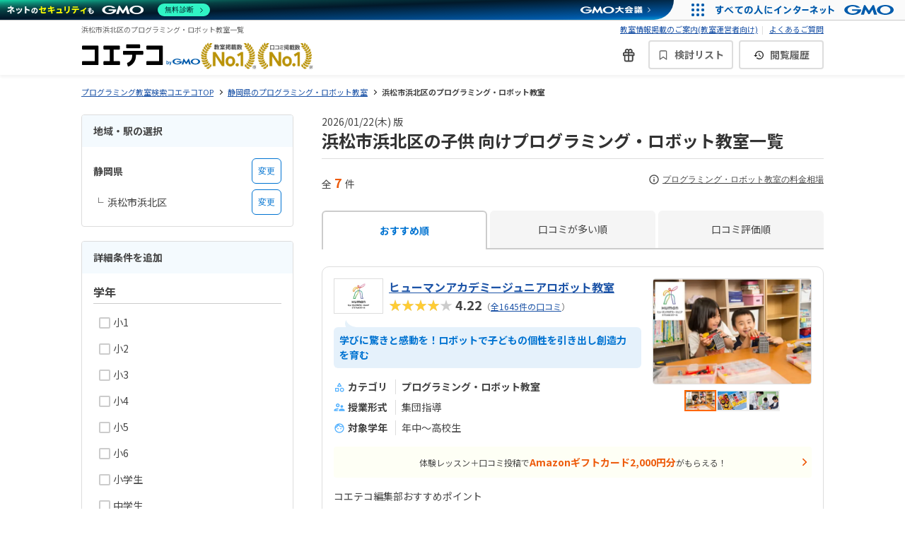

--- FILE ---
content_type: text/html; charset=utf-8
request_url: https://coeteco.jp/prefecture/shizuoka/city/hama-matsu-shi-hama-kita-ku
body_size: 67262
content:
<!DOCTYPE html>
<html lang="ja">
<head>
  <title>浜松市浜北区の子供向けプログラミング・ロボット教室おすすめ一覧【2026年1月最新】 | コエテコ 習い事</title>
<meta name="description" content="浜松市浜北区の小学生・子供におすすめのプログラミング・ロボット教室一覧(7教室)。無料体験レッスンも予約できます。小学生・中学生に人気のプログラミング教室を比較するならコエテコ">
<link rel="canonical" href="https://coeteco.jp/prefecture/shizuoka/city/hama-matsu-shi-hama-kita-ku">
<meta property="fb:app_id" content="1522079384513668">
<meta name="twitter:site" content="@coeteco_media">
<meta name="twitter:card" content="summary_large_image">
<meta property="og:title" content="浜松市浜北区の子供向けプログラミング・ロボット教室おすすめ一覧【2026年1月最新】">
<meta property="og:url" content="https://coeteco.jp/prefecture/shizuoka/city/hama-matsu-shi-hama-kita-ku">
<meta property="og:site_name" content="コエテコ">
<meta property="og:image" content="https://static.coeteco.jp/coeteco/image/upload/f_auto,g_auto,q_auto/co_rgb:fff,g_north,l_text:mplus-1p-bold.ttf_84:%E6%B5%9C%E6%9D%BE%E5%B8%82%E6%B5%9C%E5%8C%97%E5%8C%BA,x_-130,y_176/v1/cs-product/refile/store/77165d244d83fb9a5e1df61e46859219e8d353133748923c70809900077e">
<meta property="og:image:width" content="1200">
<meta property="og:image:height" content="630">
<meta property="og:type" content="website">
<meta property="og:locale" content="ja_JP">
<meta property="og:description" content="浜松市浜北区の小学生・子供におすすめのプログラミング・ロボット教室一覧(7教室)。無料体験レッスンも予約できます。小学生・中学生に人気のプログラミング教室を比較するならコエテコ">

  <meta charset="utf-8"/>
  <meta name="application-name" content="コエテコ">
  <meta name="apple-mobile-web-app-title" content="コエテコ">
    <script type="text/javascript">
    ;window.NREUM||(NREUM={});NREUM.init={distributed_tracing:{enabled:true},privacy:{cookies_enabled:true}};
    ;NREUM.loader_config={accountID:"737267",trustKey:"3239464",agentID:"715378713",licenseKey:"401657ace6",applicationID:"715375698"};
    ;NREUM.info={beacon:"bam.nr-data.net",errorBeacon:"bam.nr-data.net",licenseKey:"401657ace6",applicationID:"715375698",sa:1};
    (()=>{var e,t,r={8122:(e,t,r)=>{"use strict";r.d(t,{a:()=>i});var n=r(944);function i(e,t){try{if(!e||"object"!=typeof e)return(0,n.R)(3);if(!t||"object"!=typeof t)return(0,n.R)(4);const r=Object.create(Object.getPrototypeOf(t),Object.getOwnPropertyDescriptors(t)),o=0===Object.keys(r).length?e:r;for(let a in o)if(void 0!==e[a])try{if(null===e[a]){r[a]=null;continue}Array.isArray(e[a])&&Array.isArray(t[a])?r[a]=Array.from(new Set([...e[a],...t[a]])):"object"==typeof e[a]&&"object"==typeof t[a]?r[a]=i(e[a],t[a]):r[a]=e[a]}catch(e){(0,n.R)(1,e)}return r}catch(e){(0,n.R)(2,e)}}},2555:(e,t,r)=>{"use strict";r.d(t,{Vp:()=>c,fn:()=>s,x1:()=>u});var n=r(384),i=r(8122);const o={beacon:n.NT.beacon,errorBeacon:n.NT.errorBeacon,licenseKey:void 0,applicationID:void 0,sa:void 0,queueTime:void 0,applicationTime:void 0,ttGuid:void 0,user:void 0,account:void 0,product:void 0,extra:void 0,jsAttributes:{},userAttributes:void 0,atts:void 0,transactionName:void 0,tNamePlain:void 0},a={};function s(e){try{const t=c(e);return!!t.licenseKey&&!!t.errorBeacon&&!!t.applicationID}catch(e){return!1}}function c(e){if(!e)throw new Error("All info objects require an agent identifier!");if(!a[e])throw new Error("Info for ".concat(e," was never set"));return a[e]}function u(e,t){if(!e)throw new Error("All info objects require an agent identifier!");a[e]=(0,i.a)(t,o);const r=(0,n.nY)(e);r&&(r.info=a[e])}},9417:(e,t,r)=>{"use strict";r.d(t,{D0:()=>h,gD:()=>g,xN:()=>p});var n=r(3333);const i=e=>{if(!e||"string"!=typeof e)return!1;try{document.createDocumentFragment().querySelector(e)}catch{return!1}return!0};var o=r(2614),a=r(944),s=r(384),c=r(8122);const u="[data-nr-mask]",d=()=>{const e={feature_flags:[],experimental:{marks:!1,measures:!1,resources:!1},mask_selector:"*",block_selector:"[data-nr-block]",mask_input_options:{color:!1,date:!1,"datetime-local":!1,email:!1,month:!1,number:!1,range:!1,search:!1,tel:!1,text:!1,time:!1,url:!1,week:!1,textarea:!1,select:!1,password:!0}};return{ajax:{deny_list:void 0,block_internal:!0,enabled:!0,autoStart:!0},distributed_tracing:{enabled:void 0,exclude_newrelic_header:void 0,cors_use_newrelic_header:void 0,cors_use_tracecontext_headers:void 0,allowed_origins:void 0},get feature_flags(){return e.feature_flags},set feature_flags(t){e.feature_flags=t},generic_events:{enabled:!0,autoStart:!0},harvest:{interval:30},jserrors:{enabled:!0,autoStart:!0},logging:{enabled:!0,autoStart:!0},metrics:{enabled:!0,autoStart:!0},obfuscate:void 0,page_action:{enabled:!0},page_view_event:{enabled:!0,autoStart:!0},page_view_timing:{enabled:!0,autoStart:!0},performance:{get capture_marks(){return e.feature_flags.includes(n.$v.MARKS)||e.experimental.marks},set capture_marks(t){e.experimental.marks=t},get capture_measures(){return e.feature_flags.includes(n.$v.MEASURES)||e.experimental.measures},set capture_measures(t){e.experimental.measures=t},capture_detail:!0,resources:{get enabled(){return e.feature_flags.includes(n.$v.RESOURCES)||e.experimental.resources},set enabled(t){e.experimental.resources=t},asset_types:[],first_party_domains:[],ignore_newrelic:!0}},privacy:{cookies_enabled:!0},proxy:{assets:void 0,beacon:void 0},session:{expiresMs:o.wk,inactiveMs:o.BB},session_replay:{autoStart:!0,enabled:!1,preload:!1,sampling_rate:10,error_sampling_rate:100,collect_fonts:!1,inline_images:!1,fix_stylesheets:!0,mask_all_inputs:!0,get mask_text_selector(){return e.mask_selector},set mask_text_selector(t){i(t)?e.mask_selector="".concat(t,",").concat(u):""===t||null===t?e.mask_selector=u:(0,a.R)(5,t)},get block_class(){return"nr-block"},get ignore_class(){return"nr-ignore"},get mask_text_class(){return"nr-mask"},get block_selector(){return e.block_selector},set block_selector(t){i(t)?e.block_selector+=",".concat(t):""!==t&&(0,a.R)(6,t)},get mask_input_options(){return e.mask_input_options},set mask_input_options(t){t&&"object"==typeof t?e.mask_input_options={...t,password:!0}:(0,a.R)(7,t)}},session_trace:{enabled:!0,autoStart:!0},soft_navigations:{enabled:!0,autoStart:!0},spa:{enabled:!0,autoStart:!0},ssl:void 0,user_actions:{enabled:!0,elementAttributes:["id","className","tagName","type"]}}},l={},f="All configuration objects require an agent identifier!";function h(e){if(!e)throw new Error(f);if(!l[e])throw new Error("Configuration for ".concat(e," was never set"));return l[e]}function p(e,t){if(!e)throw new Error(f);l[e]=(0,c.a)(t,d());const r=(0,s.nY)(e);r&&(r.init=l[e])}function g(e,t){if(!e)throw new Error(f);var r=h(e);if(r){for(var n=t.split("."),i=0;i<n.length-1;i++)if("object"!=typeof(r=r[n[i]]))return;r=r[n[n.length-1]]}return r}},5603:(e,t,r)=>{"use strict";r.d(t,{a:()=>c,o:()=>s});var n=r(384),i=r(8122);const o={accountID:void 0,trustKey:void 0,agentID:void 0,licenseKey:void 0,applicationID:void 0,xpid:void 0},a={};function s(e){if(!e)throw new Error("All loader-config objects require an agent identifier!");if(!a[e])throw new Error("LoaderConfig for ".concat(e," was never set"));return a[e]}function c(e,t){if(!e)throw new Error("All loader-config objects require an agent identifier!");a[e]=(0,i.a)(t,o);const r=(0,n.nY)(e);r&&(r.loader_config=a[e])}},3371:(e,t,r)=>{"use strict";r.d(t,{V:()=>f,f:()=>l});var n=r(8122),i=r(384),o=r(6154),a=r(9324);let s=0;const c={buildEnv:a.F3,distMethod:a.Xs,version:a.xv,originTime:o.WN},u={customTransaction:void 0,disabled:!1,isolatedBacklog:!1,loaderType:void 0,maxBytes:3e4,onerror:void 0,ptid:void 0,releaseIds:{},appMetadata:{},session:void 0,denyList:void 0,timeKeeper:void 0,obfuscator:void 0,harvester:void 0},d={};function l(e){if(!e)throw new Error("All runtime objects require an agent identifier!");if(!d[e])throw new Error("Runtime for ".concat(e," was never set"));return d[e]}function f(e,t){if(!e)throw new Error("All runtime objects require an agent identifier!");d[e]={...(0,n.a)(t,u),...c},Object.hasOwnProperty.call(d[e],"harvestCount")||Object.defineProperty(d[e],"harvestCount",{get:()=>++s});const r=(0,i.nY)(e);r&&(r.runtime=d[e])}},9324:(e,t,r)=>{"use strict";r.d(t,{F3:()=>i,Xs:()=>o,Yq:()=>a,xv:()=>n});const n="1.284.1",i="PROD",o="CDN",a="^2.0.0-alpha.18"},6154:(e,t,r)=>{"use strict";r.d(t,{A4:()=>s,OF:()=>d,RI:()=>i,WN:()=>h,bv:()=>o,gm:()=>a,lR:()=>f,m:()=>u,mw:()=>c,sb:()=>l});var n=r(1863);const i="undefined"!=typeof window&&!!window.document,o="undefined"!=typeof WorkerGlobalScope&&("undefined"!=typeof self&&self instanceof WorkerGlobalScope&&self.navigator instanceof WorkerNavigator||"undefined"!=typeof globalThis&&globalThis instanceof WorkerGlobalScope&&globalThis.navigator instanceof WorkerNavigator),a=i?window:"undefined"!=typeof WorkerGlobalScope&&("undefined"!=typeof self&&self instanceof WorkerGlobalScope&&self||"undefined"!=typeof globalThis&&globalThis instanceof WorkerGlobalScope&&globalThis),s="complete"===a?.document?.readyState,c=Boolean("hidden"===a?.document?.visibilityState),u=""+a?.location,d=/iPad|iPhone|iPod/.test(a.navigator?.userAgent),l=d&&"undefined"==typeof SharedWorker,f=(()=>{const e=a.navigator?.userAgent?.match(/Firefox[/\s](\d+\.\d+)/);return Array.isArray(e)&&e.length>=2?+e[1]:0})(),h=Date.now()-(0,n.t)()},7295:(e,t,r)=>{"use strict";r.d(t,{Xv:()=>a,gX:()=>i,iW:()=>o});var n=[];function i(e){if(!e||o(e))return!1;if(0===n.length)return!0;for(var t=0;t<n.length;t++){var r=n[t];if("*"===r.hostname)return!1;if(s(r.hostname,e.hostname)&&c(r.pathname,e.pathname))return!1}return!0}function o(e){return void 0===e.hostname}function a(e){if(n=[],e&&e.length)for(var t=0;t<e.length;t++){let r=e[t];if(!r)continue;0===r.indexOf("http://")?r=r.substring(7):0===r.indexOf("https://")&&(r=r.substring(8));const i=r.indexOf("/");let o,a;i>0?(o=r.substring(0,i),a=r.substring(i)):(o=r,a="");let[s]=o.split(":");n.push({hostname:s,pathname:a})}}function s(e,t){return!(e.length>t.length)&&t.indexOf(e)===t.length-e.length}function c(e,t){return 0===e.indexOf("/")&&(e=e.substring(1)),0===t.indexOf("/")&&(t=t.substring(1)),""===e||e===t}},1687:(e,t,r)=>{"use strict";r.d(t,{Ak:()=>c,Ze:()=>l,x3:()=>u});var n=r(7836),i=r(3606),o=r(860),a=r(2646);const s={};function c(e,t){const r={staged:!1,priority:o.P3[t]||0};d(e),s[e].get(t)||s[e].set(t,r)}function u(e,t){e&&s[e]&&(s[e].get(t)&&s[e].delete(t),h(e,t,!1),s[e].size&&f(e))}function d(e){if(!e)throw new Error("agentIdentifier required");s[e]||(s[e]=new Map)}function l(e="",t="feature",r=!1){if(d(e),!e||!s[e].get(t)||r)return h(e,t);s[e].get(t).staged=!0,f(e)}function f(e){const t=Array.from(s[e]);t.every((([e,t])=>t.staged))&&(t.sort(((e,t)=>e[1].priority-t[1].priority)),t.forEach((([t])=>{s[e].delete(t),h(e,t)})))}function h(e,t,r=!0){const o=e?n.ee.get(e):n.ee,s=i.i.handlers;if(!o.aborted&&o.backlog&&s){if(r){const e=o.backlog[t],r=s[t];if(r){for(let t=0;e&&t<e.length;++t)p(e[t],r);Object.entries(r).forEach((([e,t])=>{Object.values(t||{}).forEach((t=>{t[0]?.on&&t[0]?.context()instanceof a.y&&t[0].on(e,t[1])}))}))}}o.isolatedBacklog||delete s[t],o.backlog[t]=null,o.emit("drain-"+t,[])}}function p(e,t){var r=e[1];Object.values(t[r]||{}).forEach((t=>{var r=e[0];if(t[0]===r){var n=t[1],i=e[3],o=e[2];n.apply(i,o)}}))}},7836:(e,t,r)=>{"use strict";r.d(t,{P:()=>c,ee:()=>u});var n=r(384),i=r(8990),o=r(3371),a=r(2646),s=r(5607);const c="nr@context:".concat(s.W),u=function e(t,r){var n={},s={},d={},l=!1;try{l=16===r.length&&(0,o.f)(r).isolatedBacklog}catch(e){}var f={on:p,addEventListener:p,removeEventListener:function(e,t){var r=n[e];if(!r)return;for(var i=0;i<r.length;i++)r[i]===t&&r.splice(i,1)},emit:function(e,r,n,i,o){!1!==o&&(o=!0);if(u.aborted&&!i)return;t&&o&&t.emit(e,r,n);for(var a=h(n),c=g(e),d=c.length,l=0;l<d;l++)c[l].apply(a,r);var p=v()[s[e]];p&&p.push([f,e,r,a]);return a},get:m,listeners:g,context:h,buffer:function(e,t){const r=v();if(t=t||"feature",f.aborted)return;Object.entries(e||{}).forEach((([e,n])=>{s[n]=t,t in r||(r[t]=[])}))},abort:function(){f._aborted=!0,Object.keys(f.backlog).forEach((e=>{delete f.backlog[e]}))},isBuffering:function(e){return!!v()[s[e]]},debugId:r,backlog:l?{}:t&&"object"==typeof t.backlog?t.backlog:{},isolatedBacklog:l};return Object.defineProperty(f,"aborted",{get:()=>{let e=f._aborted||!1;return e||(t&&(e=t.aborted),e)}}),f;function h(e){return e&&e instanceof a.y?e:e?(0,i.I)(e,c,(()=>new a.y(c))):new a.y(c)}function p(e,t){n[e]=g(e).concat(t)}function g(e){return n[e]||[]}function m(t){return d[t]=d[t]||e(f,t)}function v(){return f.backlog}}(void 0,"globalEE"),d=(0,n.Zm)();d.ee||(d.ee=u)},2646:(e,t,r)=>{"use strict";r.d(t,{y:()=>n});class n{constructor(e){this.contextId=e}}},9908:(e,t,r)=>{"use strict";r.d(t,{d:()=>n,p:()=>i});var n=r(7836).ee.get("handle");function i(e,t,r,i,o){o?(o.buffer([e],i),o.emit(e,t,r)):(n.buffer([e],i),n.emit(e,t,r))}},3606:(e,t,r)=>{"use strict";r.d(t,{i:()=>o});var n=r(9908);o.on=a;var i=o.handlers={};function o(e,t,r,o){a(o||n.d,i,e,t,r)}function a(e,t,r,i,o){o||(o="feature"),e||(e=n.d);var a=t[o]=t[o]||{};(a[r]=a[r]||[]).push([e,i])}},3878:(e,t,r)=>{"use strict";function n(e,t){return{capture:e,passive:!1,signal:t}}function i(e,t,r=!1,i){window.addEventListener(e,t,n(r,i))}function o(e,t,r=!1,i){document.addEventListener(e,t,n(r,i))}r.d(t,{DD:()=>o,jT:()=>n,sp:()=>i})},5607:(e,t,r)=>{"use strict";r.d(t,{W:()=>n});const n=(0,r(9566).bz)()},9566:(e,t,r)=>{"use strict";r.d(t,{LA:()=>s,ZF:()=>c,bz:()=>a,el:()=>u});var n=r(6154);const i="xxxxxxxx-xxxx-4xxx-yxxx-xxxxxxxxxxxx";function o(e,t){return e?15&e[t]:16*Math.random()|0}function a(){const e=n.gm?.crypto||n.gm?.msCrypto;let t,r=0;return e&&e.getRandomValues&&(t=e.getRandomValues(new Uint8Array(30))),i.split("").map((e=>"x"===e?o(t,r++).toString(16):"y"===e?(3&o()|8).toString(16):e)).join("")}function s(e){const t=n.gm?.crypto||n.gm?.msCrypto;let r,i=0;t&&t.getRandomValues&&(r=t.getRandomValues(new Uint8Array(e)));const a=[];for(var s=0;s<e;s++)a.push(o(r,i++).toString(16));return a.join("")}function c(){return s(16)}function u(){return s(32)}},2614:(e,t,r)=>{"use strict";r.d(t,{BB:()=>a,H3:()=>n,g:()=>u,iL:()=>c,tS:()=>s,uh:()=>i,wk:()=>o});const n="NRBA",i="SESSION",o=144e5,a=18e5,s={STARTED:"session-started",PAUSE:"session-pause",RESET:"session-reset",RESUME:"session-resume",UPDATE:"session-update"},c={SAME_TAB:"same-tab",CROSS_TAB:"cross-tab"},u={OFF:0,FULL:1,ERROR:2}},1863:(e,t,r)=>{"use strict";function n(){return Math.floor(performance.now())}r.d(t,{t:()=>n})},7485:(e,t,r)=>{"use strict";r.d(t,{D:()=>i});var n=r(6154);function i(e){if(0===(e||"").indexOf("data:"))return{protocol:"data"};try{const t=new URL(e,location.href),r={port:t.port,hostname:t.hostname,pathname:t.pathname,search:t.search,protocol:t.protocol.slice(0,t.protocol.indexOf(":")),sameOrigin:t.protocol===n.gm?.location?.protocol&&t.host===n.gm?.location?.host};return r.port&&""!==r.port||("http:"===t.protocol&&(r.port="80"),"https:"===t.protocol&&(r.port="443")),r.pathname&&""!==r.pathname?r.pathname.startsWith("/")||(r.pathname="/".concat(r.pathname)):r.pathname="/",r}catch(e){return{}}}},944:(e,t,r)=>{"use strict";function n(e,t){"function"==typeof console.debug&&console.debug("New Relic Warning: https://github.com/newrelic/newrelic-browser-agent/blob/main/docs/warning-codes.md#".concat(e),t)}r.d(t,{R:()=>n})},5284:(e,t,r)=>{"use strict";r.d(t,{t:()=>c,B:()=>s});var n=r(7836),i=r(6154);const o="newrelic";const a=new Set,s={};function c(e,t){const r=n.ee.get(t);s[t]??={},e&&"object"==typeof e&&(a.has(t)||(r.emit("rumresp",[e]),s[t]=e,a.add(t),function(e={}){try{i.gm.dispatchEvent(new CustomEvent(o,{detail:e}))}catch(e){}}({loaded:!0})))}},8990:(e,t,r)=>{"use strict";r.d(t,{I:()=>i});var n=Object.prototype.hasOwnProperty;function i(e,t,r){if(n.call(e,t))return e[t];var i=r();if(Object.defineProperty&&Object.keys)try{return Object.defineProperty(e,t,{value:i,writable:!0,enumerable:!1}),i}catch(e){}return e[t]=i,i}},6389:(e,t,r)=>{"use strict";function n(e,t=500,r={}){const n=r?.leading||!1;let i;return(...r)=>{n&&void 0===i&&(e.apply(this,r),i=setTimeout((()=>{i=clearTimeout(i)}),t)),n||(clearTimeout(i),i=setTimeout((()=>{e.apply(this,r)}),t))}}function i(e){let t=!1;return(...r)=>{t||(t=!0,e.apply(this,r))}}r.d(t,{J:()=>i,s:()=>n})},3304:(e,t,r)=>{"use strict";r.d(t,{A:()=>o});var n=r(7836);const i=()=>{const e=new WeakSet;return(t,r)=>{if("object"==typeof r&&null!==r){if(e.has(r))return;e.add(r)}return r}};function o(e){try{return JSON.stringify(e,i())??""}catch(e){try{n.ee.emit("internal-error",[e])}catch(e){}return""}}},5289:(e,t,r)=>{"use strict";r.d(t,{GG:()=>o,sB:()=>a});var n=r(3878);function i(){return"undefined"==typeof document||"complete"===document.readyState}function o(e,t){if(i())return e();(0,n.sp)("load",e,t)}function a(e){if(i())return e();(0,n.DD)("DOMContentLoaded",e)}},384:(e,t,r)=>{"use strict";r.d(t,{NT:()=>o,US:()=>d,Zm:()=>a,bQ:()=>c,dV:()=>s,nY:()=>u,pV:()=>l});var n=r(6154),i=r(1863);const o={beacon:"bam.nr-data.net",errorBeacon:"bam.nr-data.net"};function a(){return n.gm.NREUM||(n.gm.NREUM={}),void 0===n.gm.newrelic&&(n.gm.newrelic=n.gm.NREUM),n.gm.NREUM}function s(){let e=a();return e.o||(e.o={ST:n.gm.setTimeout,SI:n.gm.setImmediate,CT:n.gm.clearTimeout,XHR:n.gm.XMLHttpRequest,REQ:n.gm.Request,EV:n.gm.Event,PR:n.gm.Promise,MO:n.gm.MutationObserver,FETCH:n.gm.fetch,WS:n.gm.WebSocket}),e}function c(e,t){let r=a();r.initializedAgents??={},t.initializedAt={ms:(0,i.t)(),date:new Date},r.initializedAgents[e]=t}function u(e){let t=a();return t.initializedAgents?.[e]}function d(e,t){a()[e]=t}function l(){return function(){let e=a();const t=e.info||{};e.info={beacon:o.beacon,errorBeacon:o.errorBeacon,...t}}(),function(){let e=a();const t=e.init||{};e.init={...t}}(),s(),function(){let e=a();const t=e.loader_config||{};e.loader_config={...t}}(),a()}},2843:(e,t,r)=>{"use strict";r.d(t,{u:()=>i});var n=r(3878);function i(e,t=!1,r,i){(0,n.DD)("visibilitychange",(function(){if(t)return void("hidden"===document.visibilityState&&e());e(document.visibilityState)}),r,i)}},8139:(e,t,r)=>{"use strict";r.d(t,{u:()=>f});var n=r(7836),i=r(3434),o=r(8990),a=r(6154);const s={},c=a.gm.XMLHttpRequest,u="addEventListener",d="removeEventListener",l="nr@wrapped:".concat(n.P);function f(e){var t=function(e){return(e||n.ee).get("events")}(e);if(s[t.debugId]++)return t;s[t.debugId]=1;var r=(0,i.YM)(t,!0);function f(e){r.inPlace(e,[u,d],"-",p)}function p(e,t){return e[1]}return"getPrototypeOf"in Object&&(a.RI&&h(document,f),c&&h(c.prototype,f),h(a.gm,f)),t.on(u+"-start",(function(e,t){var n=e[1];if(null!==n&&("function"==typeof n||"object"==typeof n)){var i=(0,o.I)(n,l,(function(){var e={object:function(){if("function"!=typeof n.handleEvent)return;return n.handleEvent.apply(n,arguments)},function:n}[typeof n];return e?r(e,"fn-",null,e.name||"anonymous"):n}));this.wrapped=e[1]=i}})),t.on(d+"-start",(function(e){e[1]=this.wrapped||e[1]})),t}function h(e,t,...r){let n=e;for(;"object"==typeof n&&!Object.prototype.hasOwnProperty.call(n,u);)n=Object.getPrototypeOf(n);n&&t(n,...r)}},3434:(e,t,r)=>{"use strict";r.d(t,{Jt:()=>o,YM:()=>c});var n=r(7836),i=r(5607);const o="nr@original:".concat(i.W);var a=Object.prototype.hasOwnProperty,s=!1;function c(e,t){return e||(e=n.ee),r.inPlace=function(e,t,n,i,o){n||(n="");const a="-"===n.charAt(0);for(let s=0;s<t.length;s++){const c=t[s],u=e[c];d(u)||(e[c]=r(u,a?c+n:n,i,c,o))}},r.flag=o,r;function r(t,r,n,s,c){return d(t)?t:(r||(r=""),nrWrapper[o]=t,function(e,t,r){if(Object.defineProperty&&Object.keys)try{return Object.keys(e).forEach((function(r){Object.defineProperty(t,r,{get:function(){return e[r]},set:function(t){return e[r]=t,t}})})),t}catch(e){u([e],r)}for(var n in e)a.call(e,n)&&(t[n]=e[n])}(t,nrWrapper,e),nrWrapper);function nrWrapper(){var o,a,d,l;try{a=this,o=[...arguments],d="function"==typeof n?n(o,a):n||{}}catch(t){u([t,"",[o,a,s],d],e)}i(r+"start",[o,a,s],d,c);try{return l=t.apply(a,o)}catch(e){throw i(r+"err",[o,a,e],d,c),e}finally{i(r+"end",[o,a,l],d,c)}}}function i(r,n,i,o){if(!s||t){var a=s;s=!0;try{e.emit(r,n,i,t,o)}catch(t){u([t,r,n,i],e)}s=a}}}function u(e,t){t||(t=n.ee);try{t.emit("internal-error",e)}catch(e){}}function d(e){return!(e&&"function"==typeof e&&e.apply&&!e[o])}},9414:(e,t,r)=>{"use strict";r.d(t,{J:()=>c});var n=r(7836),i=r(2646),o=r(944),a=r(3434);const s=new Map;function c(e,t,r,c){if("object"!=typeof t||!t||"string"!=typeof r||!r||"function"!=typeof t[r])return(0,o.R)(29);const u=function(e){return(e||n.ee).get("logger")}(e),d=(0,a.YM)(u),l=new i.y(n.P);l.level=c.level,l.customAttributes=c.customAttributes;const f=t[r]?.[a.Jt]||t[r];return s.set(f,l),d.inPlace(t,[r],"wrap-logger-",(()=>s.get(f))),u}},9300:(e,t,r)=>{"use strict";r.d(t,{T:()=>n});const n=r(860).K7.ajax},3333:(e,t,r)=>{"use strict";r.d(t,{$v:()=>u,TZ:()=>n,Zp:()=>i,kd:()=>c,mq:()=>s,nf:()=>a,qN:()=>o});const n=r(860).K7.genericEvents,i=["auxclick","click","copy","keydown","paste","scrollend"],o=["focus","blur"],a=4,s=1e3,c=["PageAction","UserAction","BrowserPerformance"],u={MARKS:"experimental.marks",MEASURES:"experimental.measures",RESOURCES:"experimental.resources"}},6774:(e,t,r)=>{"use strict";r.d(t,{T:()=>n});const n=r(860).K7.jserrors},993:(e,t,r)=>{"use strict";r.d(t,{A$:()=>o,ET:()=>a,TZ:()=>s,p_:()=>i});var n=r(860);const i={ERROR:"ERROR",WARN:"WARN",INFO:"INFO",DEBUG:"DEBUG",TRACE:"TRACE"},o={OFF:0,ERROR:1,WARN:2,INFO:3,DEBUG:4,TRACE:5},a="log",s=n.K7.logging},3785:(e,t,r)=>{"use strict";r.d(t,{R:()=>c,b:()=>u});var n=r(9908),i=r(1863),o=r(860),a=r(8154),s=r(993);function c(e,t,r={},c=s.p_.INFO){(0,n.p)(a.xV,["API/logging/".concat(c.toLowerCase(),"/called")],void 0,o.K7.metrics,e),(0,n.p)(s.ET,[(0,i.t)(),t,r,c],void 0,o.K7.logging,e)}function u(e){return"string"==typeof e&&Object.values(s.p_).some((t=>t===e.toUpperCase().trim()))}},8154:(e,t,r)=>{"use strict";r.d(t,{z_:()=>o,XG:()=>s,TZ:()=>n,rs:()=>i,xV:()=>a});r(6154),r(9566),r(384);const n=r(860).K7.metrics,i="sm",o="cm",a="storeSupportabilityMetrics",s="storeEventMetrics"},6630:(e,t,r)=>{"use strict";r.d(t,{T:()=>n});const n=r(860).K7.pageViewEvent},782:(e,t,r)=>{"use strict";r.d(t,{T:()=>n});const n=r(860).K7.pageViewTiming},6344:(e,t,r)=>{"use strict";r.d(t,{BB:()=>d,G4:()=>o,Qb:()=>l,TZ:()=>i,Ug:()=>a,_s:()=>s,bc:()=>u,yP:()=>c});var n=r(2614);const i=r(860).K7.sessionReplay,o={RECORD:"recordReplay",PAUSE:"pauseReplay",REPLAY_RUNNING:"replayRunning",ERROR_DURING_REPLAY:"errorDuringReplay"},a=.12,s={DomContentLoaded:0,Load:1,FullSnapshot:2,IncrementalSnapshot:3,Meta:4,Custom:5},c={[n.g.ERROR]:15e3,[n.g.FULL]:3e5,[n.g.OFF]:0},u={RESET:{message:"Session was reset",sm:"Reset"},IMPORT:{message:"Recorder failed to import",sm:"Import"},TOO_MANY:{message:"429: Too Many Requests",sm:"Too-Many"},TOO_BIG:{message:"Payload was too large",sm:"Too-Big"},CROSS_TAB:{message:"Session Entity was set to OFF on another tab",sm:"Cross-Tab"},ENTITLEMENTS:{message:"Session Replay is not allowed and will not be started",sm:"Entitlement"}},d=5e3,l={API:"api"}},5270:(e,t,r)=>{"use strict";r.d(t,{Aw:()=>c,CT:()=>u,SR:()=>s});var n=r(384),i=r(9417),o=r(7767),a=r(6154);function s(e){return!!(0,n.dV)().o.MO&&(0,o.V)(e)&&!0===(0,i.gD)(e,"session_trace.enabled")}function c(e){return!0===(0,i.gD)(e,"session_replay.preload")&&s(e)}function u(e,t){const r=t.correctAbsoluteTimestamp(e);return{originalTimestamp:e,correctedTimestamp:r,timestampDiff:e-r,originTime:a.WN,correctedOriginTime:t.correctedOriginTime,originTimeDiff:Math.floor(a.WN-t.correctedOriginTime)}}},3738:(e,t,r)=>{"use strict";r.d(t,{He:()=>i,Kp:()=>s,Lc:()=>u,Rz:()=>d,TZ:()=>n,bD:()=>o,d3:()=>a,jx:()=>l,uP:()=>c});const n=r(860).K7.sessionTrace,i="bstResource",o="resource",a="-start",s="-end",c="fn"+a,u="fn"+s,d="pushState",l=1e3},3962:(e,t,r)=>{"use strict";r.d(t,{AM:()=>o,O2:()=>c,Qu:()=>u,TZ:()=>s,ih:()=>d,pP:()=>a,tC:()=>i});var n=r(860);const i=["click","keydown","submit","popstate"],o="api",a="initialPageLoad",s=n.K7.softNav,c={INITIAL_PAGE_LOAD:"",ROUTE_CHANGE:1,UNSPECIFIED:2},u={INTERACTION:1,AJAX:2,CUSTOM_END:3,CUSTOM_TRACER:4},d={IP:"in progress",FIN:"finished",CAN:"cancelled"}},7378:(e,t,r)=>{"use strict";r.d(t,{$p:()=>x,BR:()=>b,Kp:()=>R,L3:()=>y,Lc:()=>c,NC:()=>o,SG:()=>d,TZ:()=>i,U6:()=>p,UT:()=>m,d3:()=>w,dT:()=>f,e5:()=>A,gx:()=>v,l9:()=>l,oW:()=>h,op:()=>g,rw:()=>u,tH:()=>T,uP:()=>s,wW:()=>E,xq:()=>a});var n=r(384);const i=r(860).K7.spa,o=["click","submit","keypress","keydown","keyup","change"],a=999,s="fn-start",c="fn-end",u="cb-start",d="api-ixn-",l="remaining",f="interaction",h="spaNode",p="jsonpNode",g="fetch-start",m="fetch-done",v="fetch-body-",b="jsonp-end",y=(0,n.dV)().o.ST,w="-start",R="-end",x="-body",E="cb"+R,A="jsTime",T="fetch"},4234:(e,t,r)=>{"use strict";r.d(t,{W:()=>o});var n=r(7836),i=r(1687);class o{constructor(e,t){this.agentIdentifier=e,this.ee=n.ee.get(e),this.featureName=t,this.blocked=!1}deregisterDrain(){(0,i.x3)(this.agentIdentifier,this.featureName)}}},7767:(e,t,r)=>{"use strict";r.d(t,{V:()=>o});var n=r(9417),i=r(6154);const o=e=>i.RI&&!0===(0,n.gD)(e,"privacy.cookies_enabled")},8969:(e,t,r)=>{"use strict";r.d(t,{j:()=>O});var n=r(860),i=r(2555),o=r(3371),a=r(9908),s=r(7836),c=r(1687),u=r(5289),d=r(6154),l=r(944),f=r(8154),h=r(384),p=r(6344);const g=["setErrorHandler","finished","addToTrace","addRelease","recordCustomEvent","addPageAction","setCurrentRouteName","setPageViewName","setCustomAttribute","interaction","noticeError","setUserId","setApplicationVersion","start",p.G4.RECORD,p.G4.PAUSE,"log","wrapLogger"],m=["setErrorHandler","finished","addToTrace","addRelease"];var v=r(1863),b=r(2614),y=r(993),w=r(3785),R=r(9414);function x(){const e=(0,h.pV)();g.forEach((t=>{e[t]=(...r)=>function(t,...r){let n=[];return Object.values(e.initializedAgents).forEach((e=>{e&&e.api?e.exposed&&e.api[t]&&n.push(e.api[t](...r)):(0,l.R)(38,t)})),n.length>1?n:n[0]}(t,...r)}))}const E={};var A=r(9417),T=r(5603),N=r(5284);const S=e=>{const t=e.startsWith("http");e+="/",r.p=t?e:"https://"+e};let _=!1;function O(e,t={},g,O){let{init:I,info:P,loader_config:j,runtime:C={},exposed:k=!0}=t;C.loaderType=g;const L=(0,h.pV)();P||(I=L.init,P=L.info,j=L.loader_config),(0,A.xN)(e.agentIdentifier,I||{}),(0,T.a)(e.agentIdentifier,j||{}),P.jsAttributes??={},d.bv&&(P.jsAttributes.isWorker=!0),(0,i.x1)(e.agentIdentifier,P);const H=(0,A.D0)(e.agentIdentifier),M=[P.beacon,P.errorBeacon];_||(H.proxy.assets&&(S(H.proxy.assets),M.push(H.proxy.assets)),H.proxy.beacon&&M.push(H.proxy.beacon),x(),(0,h.US)("activatedFeatures",N.B),e.runSoftNavOverSpa&&=!0===H.soft_navigations.enabled&&H.feature_flags.includes("soft_nav")),C.denyList=[...H.ajax.deny_list||[],...H.ajax.block_internal?M:[]],C.ptid=e.agentIdentifier,(0,o.V)(e.agentIdentifier,C),e.ee=s.ee.get(e.agentIdentifier),void 0===e.api&&(e.api=function(e,t,h=!1){t||(0,c.Ak)(e,"api");const g={};var x=s.ee.get(e),A=x.get("tracer");E[e]=b.g.OFF,x.on(p.G4.REPLAY_RUNNING,(t=>{E[e]=t}));var T="api-",N=T+"ixn-";function S(t,r,n,o){const a=(0,i.Vp)(e);return null===r?delete a.jsAttributes[t]:(0,i.x1)(e,{...a,jsAttributes:{...a.jsAttributes,[t]:r}}),I(T,n,!0,o||null===r?"session":void 0)(t,r)}function _(){}g.log=function(e,{customAttributes:t={},level:r=y.p_.INFO}={}){(0,a.p)(f.xV,["API/log/called"],void 0,n.K7.metrics,x),(0,w.R)(x,e,t,r)},g.wrapLogger=(e,t,{customAttributes:r={},level:i=y.p_.INFO}={})=>{(0,a.p)(f.xV,["API/wrapLogger/called"],void 0,n.K7.metrics,x),(0,R.J)(x,e,t,{customAttributes:r,level:i})},m.forEach((e=>{g[e]=I(T,e,!0,"api")})),g.addPageAction=I(T,"addPageAction",!0,n.K7.genericEvents),g.recordCustomEvent=I(T,"recordCustomEvent",!0,n.K7.genericEvents),g.setPageViewName=function(t,r){if("string"==typeof t)return"/"!==t.charAt(0)&&(t="/"+t),(0,o.f)(e).customTransaction=(r||"http://custom.transaction")+t,I(T,"setPageViewName",!0)()},g.setCustomAttribute=function(e,t,r=!1){if("string"==typeof e){if(["string","number","boolean"].includes(typeof t)||null===t)return S(e,t,"setCustomAttribute",r);(0,l.R)(40,typeof t)}else(0,l.R)(39,typeof e)},g.setUserId=function(e){if("string"==typeof e||null===e)return S("enduser.id",e,"setUserId",!0);(0,l.R)(41,typeof e)},g.setApplicationVersion=function(e){if("string"==typeof e||null===e)return S("application.version",e,"setApplicationVersion",!1);(0,l.R)(42,typeof e)},g.start=()=>{try{(0,a.p)(f.xV,["API/start/called"],void 0,n.K7.metrics,x),x.emit("manual-start-all")}catch(e){(0,l.R)(23,e)}},g[p.G4.RECORD]=function(){(0,a.p)(f.xV,["API/recordReplay/called"],void 0,n.K7.metrics,x),(0,a.p)(p.G4.RECORD,[],void 0,n.K7.sessionReplay,x)},g[p.G4.PAUSE]=function(){(0,a.p)(f.xV,["API/pauseReplay/called"],void 0,n.K7.metrics,x),(0,a.p)(p.G4.PAUSE,[],void 0,n.K7.sessionReplay,x)},g.interaction=function(e){return(new _).get("object"==typeof e?e:{})};const O=_.prototype={createTracer:function(e,t){var r={},i=this,o="function"==typeof t;return(0,a.p)(f.xV,["API/createTracer/called"],void 0,n.K7.metrics,x),h||(0,a.p)(N+"tracer",[(0,v.t)(),e,r],i,n.K7.spa,x),function(){if(A.emit((o?"":"no-")+"fn-start",[(0,v.t)(),i,o],r),o)try{return t.apply(this,arguments)}catch(e){const t="string"==typeof e?new Error(e):e;throw A.emit("fn-err",[arguments,this,t],r),t}finally{A.emit("fn-end",[(0,v.t)()],r)}}}};function I(e,t,r,i){return function(){return(0,a.p)(f.xV,["API/"+t+"/called"],void 0,n.K7.metrics,x),i&&(0,a.p)(e+t,[r?(0,v.t)():performance.now(),...arguments],r?null:this,i,x),r?void 0:this}}function P(){r.e(478).then(r.bind(r,8778)).then((({setAPI:t})=>{t(e),(0,c.Ze)(e,"api")})).catch((e=>{(0,l.R)(27,e),x.abort()}))}return["actionText","setName","setAttribute","save","ignore","onEnd","getContext","end","get"].forEach((e=>{O[e]=I(N,e,void 0,h?n.K7.softNav:n.K7.spa)})),g.setCurrentRouteName=h?I(N,"routeName",void 0,n.K7.softNav):I(T,"routeName",!0,n.K7.spa),g.noticeError=function(t,r){"string"==typeof t&&(t=new Error(t)),(0,a.p)(f.xV,["API/noticeError/called"],void 0,n.K7.metrics,x),(0,a.p)("err",[t,(0,v.t)(),!1,r,!!E[e]],void 0,n.K7.jserrors,x)},d.RI?(0,u.GG)((()=>P()),!0):P(),g}(e.agentIdentifier,O,e.runSoftNavOverSpa)),void 0===e.exposed&&(e.exposed=k),_=!0}},8374:(e,t,r)=>{r.nc=(()=>{try{return document?.currentScript?.nonce}catch(e){}return""})()},860:(e,t,r)=>{"use strict";r.d(t,{$J:()=>u,K7:()=>s,P3:()=>c,XX:()=>i,qY:()=>n,v4:()=>a});const n="events",i="jserrors",o="browser/blobs",a="rum",s={ajax:"ajax",genericEvents:"generic_events",jserrors:i,logging:"logging",metrics:"metrics",pageAction:"page_action",pageViewEvent:"page_view_event",pageViewTiming:"page_view_timing",sessionReplay:"session_replay",sessionTrace:"session_trace",softNav:"soft_navigations",spa:"spa"},c={[s.pageViewEvent]:1,[s.pageViewTiming]:2,[s.metrics]:3,[s.jserrors]:4,[s.spa]:5,[s.ajax]:6,[s.sessionTrace]:7,[s.softNav]:8,[s.sessionReplay]:9,[s.logging]:10,[s.genericEvents]:11},u={[s.pageViewEvent]:a,[s.pageViewTiming]:n,[s.ajax]:n,[s.spa]:n,[s.softNav]:n,[s.metrics]:i,[s.jserrors]:i,[s.sessionTrace]:o,[s.sessionReplay]:o,[s.logging]:"browser/logs",[s.genericEvents]:"ins"}}},n={};function i(e){var t=n[e];if(void 0!==t)return t.exports;var o=n[e]={exports:{}};return r[e](o,o.exports,i),o.exports}i.m=r,i.d=(e,t)=>{for(var r in t)i.o(t,r)&&!i.o(e,r)&&Object.defineProperty(e,r,{enumerable:!0,get:t[r]})},i.f={},i.e=e=>Promise.all(Object.keys(i.f).reduce(((t,r)=>(i.f[r](e,t),t)),[])),i.u=e=>({212:"nr-spa-compressor",249:"nr-spa-recorder",478:"nr-spa"}[e]+"-1.284.1.min.js"),i.o=(e,t)=>Object.prototype.hasOwnProperty.call(e,t),e={},t="NRBA-1.284.1.PROD:",i.l=(r,n,o,a)=>{if(e[r])e[r].push(n);else{var s,c;if(void 0!==o)for(var u=document.getElementsByTagName("script"),d=0;d<u.length;d++){var l=u[d];if(l.getAttribute("src")==r||l.getAttribute("data-webpack")==t+o){s=l;break}}if(!s){c=!0;var f={478:"sha512-VWXyHiJymB8Fhqc5jWlZ1CWrtlNWMPhm+PNnjWX1CfW9gQedReF5MFo3k8skdB5TlR837ofwtBeSzIE69RbCwQ==",249:"sha512-e1fXm1ZkMilKv1yUjmoJw7TU5bCKK/7Xaa/Ta9opkyurmkWtIKPd4CMfU2dRHGr9+brXynQnY3wwY838aQPhVw==",212:"sha512-zX52gEnN9DOzLrxU+zqxDl8R/t9rkdZavljSVjdAYS3BNoZH304PhVRnFEdwyYNCN9QcuGDBMMJ8U6XYtxAL0g=="};(s=document.createElement("script")).charset="utf-8",s.timeout=120,i.nc&&s.setAttribute("nonce",i.nc),s.setAttribute("data-webpack",t+o),s.src=r,0!==s.src.indexOf(window.location.origin+"/")&&(s.crossOrigin="anonymous"),f[a]&&(s.integrity=f[a])}e[r]=[n];var h=(t,n)=>{s.onerror=s.onload=null,clearTimeout(p);var i=e[r];if(delete e[r],s.parentNode&&s.parentNode.removeChild(s),i&&i.forEach((e=>e(n))),t)return t(n)},p=setTimeout(h.bind(null,void 0,{type:"timeout",target:s}),12e4);s.onerror=h.bind(null,s.onerror),s.onload=h.bind(null,s.onload),c&&document.head.appendChild(s)}},i.r=e=>{"undefined"!=typeof Symbol&&Symbol.toStringTag&&Object.defineProperty(e,Symbol.toStringTag,{value:"Module"}),Object.defineProperty(e,"__esModule",{value:!0})},i.p="https://js-agent.newrelic.com/",(()=>{var e={38:0,788:0};i.f.j=(t,r)=>{var n=i.o(e,t)?e[t]:void 0;if(0!==n)if(n)r.push(n[2]);else{var o=new Promise(((r,i)=>n=e[t]=[r,i]));r.push(n[2]=o);var a=i.p+i.u(t),s=new Error;i.l(a,(r=>{if(i.o(e,t)&&(0!==(n=e[t])&&(e[t]=void 0),n)){var o=r&&("load"===r.type?"missing":r.type),a=r&&r.target&&r.target.src;s.message="Loading chunk "+t+" failed.\n("+o+": "+a+")",s.name="ChunkLoadError",s.type=o,s.request=a,n[1](s)}}),"chunk-"+t,t)}};var t=(t,r)=>{var n,o,[a,s,c]=r,u=0;if(a.some((t=>0!==e[t]))){for(n in s)i.o(s,n)&&(i.m[n]=s[n]);if(c)c(i)}for(t&&t(r);u<a.length;u++)o=a[u],i.o(e,o)&&e[o]&&e[o][0](),e[o]=0},r=self["webpackChunk:NRBA-1.284.1.PROD"]=self["webpackChunk:NRBA-1.284.1.PROD"]||[];r.forEach(t.bind(null,0)),r.push=t.bind(null,r.push.bind(r))})(),(()=>{"use strict";i(8374);var e=i(944),t=i(6344),r=i(9566);class n{agentIdentifier;constructor(){this.agentIdentifier=(0,r.LA)(16)}#e(t,...r){if("function"==typeof this.api?.[t])return this.api[t](...r);(0,e.R)(35,t)}addPageAction(e,t){return this.#e("addPageAction",e,t)}recordCustomEvent(e,t){return this.#e("recordCustomEvent",e,t)}setPageViewName(e,t){return this.#e("setPageViewName",e,t)}setCustomAttribute(e,t,r){return this.#e("setCustomAttribute",e,t,r)}noticeError(e,t){return this.#e("noticeError",e,t)}setUserId(e){return this.#e("setUserId",e)}setApplicationVersion(e){return this.#e("setApplicationVersion",e)}setErrorHandler(e){return this.#e("setErrorHandler",e)}addRelease(e,t){return this.#e("addRelease",e,t)}log(e,t){return this.#e("log",e,t)}}class o extends n{#e(t,...r){if("function"==typeof this.api?.[t])return this.api[t](...r);(0,e.R)(35,t)}start(){return this.#e("start")}finished(e){return this.#e("finished",e)}recordReplay(){return this.#e(t.G4.RECORD)}pauseReplay(){return this.#e(t.G4.PAUSE)}addToTrace(e){return this.#e("addToTrace",e)}setCurrentRouteName(e){return this.#e("setCurrentRouteName",e)}interaction(){return this.#e("interaction")}wrapLogger(e,t,r){return this.#e("wrapLogger",e,t,r)}}var a=i(860),s=i(9417);const c=Object.values(a.K7);function u(e){const t={};return c.forEach((r=>{t[r]=function(e,t){return!0===(0,s.gD)(t,"".concat(e,".enabled"))}(r,e)})),t}var d=i(8969);var l=i(1687),f=i(4234),h=i(5289),p=i(6154),g=i(5270),m=i(7767),v=i(6389);class b extends f.W{constructor(e,t,r=!0){super(e.agentIdentifier,t),this.auto=r,this.abortHandler=void 0,this.featAggregate=void 0,this.onAggregateImported=void 0,!1===e.init[this.featureName].autoStart&&(this.auto=!1),this.auto?(0,l.Ak)(e.agentIdentifier,t):this.ee.on("manual-start-all",(0,v.J)((()=>{(0,l.Ak)(e.agentIdentifier,this.featureName),this.auto=!0,this.importAggregator(e)})))}importAggregator(t,r={}){if(this.featAggregate||!this.auto)return;let n;this.onAggregateImported=new Promise((e=>{n=e}));const o=async()=>{let o;try{if((0,m.V)(this.agentIdentifier)){const{setupAgentSession:e}=await i.e(478).then(i.bind(i,6526));o=e(t)}}catch(t){(0,e.R)(20,t),this.ee.emit("internal-error",[t]),this.featureName===a.K7.sessionReplay&&this.abortHandler?.()}try{if(!this.#t(this.featureName,o))return(0,l.Ze)(this.agentIdentifier,this.featureName),void n(!1);const{lazyFeatureLoader:e}=await i.e(478).then(i.bind(i,6103)),{Aggregate:a}=await e(this.featureName,"aggregate");this.featAggregate=new a(t,r),t.runtime.harvester.initializedAggregates.push(this.featAggregate),n(!0)}catch(t){(0,e.R)(34,t),this.abortHandler?.(),(0,l.Ze)(this.agentIdentifier,this.featureName,!0),n(!1),this.ee&&this.ee.abort()}};p.RI?(0,h.GG)((()=>o()),!0):o()}#t(e,t){switch(e){case a.K7.sessionReplay:return(0,g.SR)(this.agentIdentifier)&&!!t;case a.K7.sessionTrace:return!!t;default:return!0}}}var y=i(6630);class w extends b{static featureName=y.T;constructor(e,t=!0){super(e,y.T,t),this.importAggregator(e)}}var R=i(384);var x=i(9908),E=i(2843),A=i(3878),T=i(782),N=i(1863);class S extends b{static featureName=T.T;constructor(e,t=!0){super(e,T.T,t),p.RI&&((0,E.u)((()=>(0,x.p)("docHidden",[(0,N.t)()],void 0,T.T,this.ee)),!0),(0,A.sp)("pagehide",(()=>(0,x.p)("winPagehide",[(0,N.t)()],void 0,T.T,this.ee))),this.importAggregator(e))}}var _=i(8154);class O extends b{static featureName=_.TZ;constructor(e,t=!0){super(e,_.TZ,t),p.RI&&document.addEventListener("securitypolicyviolation",(e=>{(0,x.p)(_.xV,["Generic/CSPViolation/Detected"],void 0,this.featureName,this.ee)})),this.importAggregator(e)}}var I=i(6774),P=i(3304);class j{constructor(e,t,r,n,i){this.name="UncaughtError",this.message="string"==typeof e?e:(0,P.A)(e),this.sourceURL=t,this.line=r,this.column=n,this.__newrelic=i}}function C(e){return H(e)?e:new j(void 0!==e?.message?e.message:e,e?.filename||e?.sourceURL,e?.lineno||e?.line,e?.colno||e?.col,e?.__newrelic)}function k(e){const t="Unhandled Promise Rejection: ";if(!e?.reason)return;if(H(e.reason)){try{e.reason.message.startsWith(t)||(e.reason.message=t+e.reason.message)}catch(e){}return C(e.reason)}const r=C(e.reason);return(r.message||"").startsWith(t)||(r.message=t+r.message),r}function L(e){if(e.error instanceof SyntaxError&&!/:\d+$/.test(e.error.stack?.trim())){const t=new j(e.message,e.filename,e.lineno,e.colno,e.error.__newrelic);return t.name=SyntaxError.name,t}return H(e.error)?e.error:C(e)}function H(e){return e instanceof Error&&!!e.stack}class M extends b{static featureName=I.T;#r=!1;constructor(e,r=!0){super(e,I.T,r);try{this.removeOnAbort=new AbortController}catch(e){}this.ee.on("internal-error",((e,t)=>{this.abortHandler&&(0,x.p)("ierr",[C(e),(0,N.t)(),!0,{},this.#r,t],void 0,this.featureName,this.ee)})),this.ee.on(t.G4.REPLAY_RUNNING,(e=>{this.#r=e})),p.gm.addEventListener("unhandledrejection",(e=>{this.abortHandler&&(0,x.p)("err",[k(e),(0,N.t)(),!1,{unhandledPromiseRejection:1},this.#r],void 0,this.featureName,this.ee)}),(0,A.jT)(!1,this.removeOnAbort?.signal)),p.gm.addEventListener("error",(e=>{this.abortHandler&&(0,x.p)("err",[L(e),(0,N.t)(),!1,{},this.#r],void 0,this.featureName,this.ee)}),(0,A.jT)(!1,this.removeOnAbort?.signal)),this.abortHandler=this.#n,this.importAggregator(e)}#n(){this.removeOnAbort?.abort(),this.abortHandler=void 0}}var D=i(8990);let K=1;const U="nr@id";function V(e){const t=typeof e;return!e||"object"!==t&&"function"!==t?-1:e===p.gm?0:(0,D.I)(e,U,(function(){return K++}))}function G(e){if("string"==typeof e&&e.length)return e.length;if("object"==typeof e){if("undefined"!=typeof ArrayBuffer&&e instanceof ArrayBuffer&&e.byteLength)return e.byteLength;if("undefined"!=typeof Blob&&e instanceof Blob&&e.size)return e.size;if(!("undefined"!=typeof FormData&&e instanceof FormData))try{return(0,P.A)(e).length}catch(e){return}}}var F=i(8139),B=i(7836),W=i(3434);const z={},q=["open","send"];function Z(t){var r=t||B.ee;const n=function(e){return(e||B.ee).get("xhr")}(r);if(void 0===p.gm.XMLHttpRequest)return n;if(z[n.debugId]++)return n;z[n.debugId]=1,(0,F.u)(r);var i=(0,W.YM)(n),o=p.gm.XMLHttpRequest,a=p.gm.MutationObserver,s=p.gm.Promise,c=p.gm.setInterval,u="readystatechange",d=["onload","onerror","onabort","onloadstart","onloadend","onprogress","ontimeout"],l=[],f=p.gm.XMLHttpRequest=function(t){const r=new o(t),a=n.context(r);try{n.emit("new-xhr",[r],a),r.addEventListener(u,(s=a,function(){var e=this;e.readyState>3&&!s.resolved&&(s.resolved=!0,n.emit("xhr-resolved",[],e)),i.inPlace(e,d,"fn-",y)}),(0,A.jT)(!1))}catch(t){(0,e.R)(15,t);try{n.emit("internal-error",[t])}catch(e){}}var s;return r};function h(e,t){i.inPlace(t,["onreadystatechange"],"fn-",y)}if(function(e,t){for(var r in e)t[r]=e[r]}(o,f),f.prototype=o.prototype,i.inPlace(f.prototype,q,"-xhr-",y),n.on("send-xhr-start",(function(e,t){h(e,t),function(e){l.push(e),a&&(g?g.then(b):c?c(b):(m=-m,v.data=m))}(t)})),n.on("open-xhr-start",h),a){var g=s&&s.resolve();if(!c&&!s){var m=1,v=document.createTextNode(m);new a(b).observe(v,{characterData:!0})}}else r.on("fn-end",(function(e){e[0]&&e[0].type===u||b()}));function b(){for(var e=0;e<l.length;e++)h(0,l[e]);l.length&&(l=[])}function y(e,t){return t}return n}var Y="fetch-",J=Y+"body-",X=["arrayBuffer","blob","json","text","formData"],Q=p.gm.Request,ee=p.gm.Response,te="prototype";const re={};function ne(e){const t=function(e){return(e||B.ee).get("fetch")}(e);if(!(Q&&ee&&p.gm.fetch))return t;if(re[t.debugId]++)return t;function r(e,r,n){var i=e[r];"function"==typeof i&&(e[r]=function(){var e,r=[...arguments],o={};t.emit(n+"before-start",[r],o),o[B.P]&&o[B.P].dt&&(e=o[B.P].dt);var a=i.apply(this,r);return t.emit(n+"start",[r,e],a),a.then((function(e){return t.emit(n+"end",[null,e],a),e}),(function(e){throw t.emit(n+"end",[e],a),e}))})}return re[t.debugId]=1,X.forEach((e=>{r(Q[te],e,J),r(ee[te],e,J)})),r(p.gm,"fetch",Y),t.on(Y+"end",(function(e,r){var n=this;if(r){var i=r.headers.get("content-length");null!==i&&(n.rxSize=i),t.emit(Y+"done",[null,r],n)}else t.emit(Y+"done",[e],n)})),t}var ie=i(7485),oe=i(5603);class ae{constructor(e){this.agentIdentifier=e}generateTracePayload(e){if(!this.shouldGenerateTrace(e))return null;var t=(0,oe.o)(this.agentIdentifier);if(!t)return null;var n=(t.accountID||"").toString()||null,i=(t.agentID||"").toString()||null,o=(t.trustKey||"").toString()||null;if(!n||!i)return null;var a=(0,r.ZF)(),s=(0,r.el)(),c=Date.now(),u={spanId:a,traceId:s,timestamp:c};return(e.sameOrigin||this.isAllowedOrigin(e)&&this.useTraceContextHeadersForCors())&&(u.traceContextParentHeader=this.generateTraceContextParentHeader(a,s),u.traceContextStateHeader=this.generateTraceContextStateHeader(a,c,n,i,o)),(e.sameOrigin&&!this.excludeNewrelicHeader()||!e.sameOrigin&&this.isAllowedOrigin(e)&&this.useNewrelicHeaderForCors())&&(u.newrelicHeader=this.generateTraceHeader(a,s,c,n,i,o)),u}generateTraceContextParentHeader(e,t){return"00-"+t+"-"+e+"-01"}generateTraceContextStateHeader(e,t,r,n,i){return i+"@nr=0-1-"+r+"-"+n+"-"+e+"----"+t}generateTraceHeader(e,t,r,n,i,o){if(!("function"==typeof p.gm?.btoa))return null;var a={v:[0,1],d:{ty:"Browser",ac:n,ap:i,id:e,tr:t,ti:r}};return o&&n!==o&&(a.d.tk=o),btoa((0,P.A)(a))}shouldGenerateTrace(e){return this.isDtEnabled()&&this.isAllowedOrigin(e)}isAllowedOrigin(e){var t=!1,r={};if((0,s.gD)(this.agentIdentifier,"distributed_tracing")&&(r=(0,s.D0)(this.agentIdentifier).distributed_tracing),e.sameOrigin)t=!0;else if(r.allowed_origins instanceof Array)for(var n=0;n<r.allowed_origins.length;n++){var i=(0,ie.D)(r.allowed_origins[n]);if(e.hostname===i.hostname&&e.protocol===i.protocol&&e.port===i.port){t=!0;break}}return t}isDtEnabled(){var e=(0,s.gD)(this.agentIdentifier,"distributed_tracing");return!!e&&!!e.enabled}excludeNewrelicHeader(){var e=(0,s.gD)(this.agentIdentifier,"distributed_tracing");return!!e&&!!e.exclude_newrelic_header}useNewrelicHeaderForCors(){var e=(0,s.gD)(this.agentIdentifier,"distributed_tracing");return!!e&&!1!==e.cors_use_newrelic_header}useTraceContextHeadersForCors(){var e=(0,s.gD)(this.agentIdentifier,"distributed_tracing");return!!e&&!!e.cors_use_tracecontext_headers}}var se=i(9300),ce=i(7295),ue=["load","error","abort","timeout"],de=ue.length,le=(0,R.dV)().o.REQ,fe=(0,R.dV)().o.XHR;const he="X-NewRelic-App-Data";class pe extends b{static featureName=se.T;constructor(e,t=!0){super(e,se.T,t),this.dt=new ae(e.agentIdentifier),this.handler=(e,t,r,n)=>(0,x.p)(e,t,r,n,this.ee);try{const e={xmlhttprequest:"xhr",fetch:"fetch",beacon:"beacon"};p.gm?.performance?.getEntriesByType("resource").forEach((t=>{if(t.initiatorType in e&&0!==t.responseStatus){const r={status:t.responseStatus},n={rxSize:t.transferSize,duration:Math.floor(t.duration),cbTime:0};ge(r,t.name),this.handler("xhr",[r,n,t.startTime,t.responseEnd,e[t.initiatorType]],void 0,a.K7.ajax)}}))}catch(e){}ne(this.ee),Z(this.ee),function(e,t,r,n){function i(e){var t=this;t.totalCbs=0,t.called=0,t.cbTime=0,t.end=R,t.ended=!1,t.xhrGuids={},t.lastSize=null,t.loadCaptureCalled=!1,t.params=this.params||{},t.metrics=this.metrics||{},e.addEventListener("load",(function(r){E(t,e)}),(0,A.jT)(!1)),p.lR||e.addEventListener("progress",(function(e){t.lastSize=e.loaded}),(0,A.jT)(!1))}function o(e){this.params={method:e[0]},ge(this,e[1]),this.metrics={}}function s(t,r){e.loader_config.xpid&&this.sameOrigin&&r.setRequestHeader("X-NewRelic-ID",e.loader_config.xpid);var i=n.generateTracePayload(this.parsedOrigin);if(i){var o=!1;i.newrelicHeader&&(r.setRequestHeader("newrelic",i.newrelicHeader),o=!0),i.traceContextParentHeader&&(r.setRequestHeader("traceparent",i.traceContextParentHeader),i.traceContextStateHeader&&r.setRequestHeader("tracestate",i.traceContextStateHeader),o=!0),o&&(this.dt=i)}}function c(e,r){var n=this.metrics,i=e[0],o=this;if(n&&i){var a=G(i);a&&(n.txSize=a)}this.startTime=(0,N.t)(),this.body=i,this.listener=function(e){try{"abort"!==e.type||o.loadCaptureCalled||(o.params.aborted=!0),("load"!==e.type||o.called===o.totalCbs&&(o.onloadCalled||"function"!=typeof r.onload)&&"function"==typeof o.end)&&o.end(r)}catch(e){try{t.emit("internal-error",[e])}catch(e){}}};for(var s=0;s<de;s++)r.addEventListener(ue[s],this.listener,(0,A.jT)(!1))}function u(e,t,r){this.cbTime+=e,t?this.onloadCalled=!0:this.called+=1,this.called!==this.totalCbs||!this.onloadCalled&&"function"==typeof r.onload||"function"!=typeof this.end||this.end(r)}function d(e,t){var r=""+V(e)+!!t;this.xhrGuids&&!this.xhrGuids[r]&&(this.xhrGuids[r]=!0,this.totalCbs+=1)}function l(e,t){var r=""+V(e)+!!t;this.xhrGuids&&this.xhrGuids[r]&&(delete this.xhrGuids[r],this.totalCbs-=1)}function f(){this.endTime=(0,N.t)()}function h(e,r){r instanceof fe&&"load"===e[0]&&t.emit("xhr-load-added",[e[1],e[2]],r)}function g(e,r){r instanceof fe&&"load"===e[0]&&t.emit("xhr-load-removed",[e[1],e[2]],r)}function m(e,t,r){t instanceof fe&&("onload"===r&&(this.onload=!0),("load"===(e[0]&&e[0].type)||this.onload)&&(this.xhrCbStart=(0,N.t)()))}function v(e,r){this.xhrCbStart&&t.emit("xhr-cb-time",[(0,N.t)()-this.xhrCbStart,this.onload,r],r)}function b(e){var t,r=e[1]||{};if("string"==typeof e[0]?0===(t=e[0]).length&&p.RI&&(t=""+p.gm.location.href):e[0]&&e[0].url?t=e[0].url:p.gm?.URL&&e[0]&&e[0]instanceof URL?t=e[0].href:"function"==typeof e[0].toString&&(t=e[0].toString()),"string"==typeof t&&0!==t.length){t&&(this.parsedOrigin=(0,ie.D)(t),this.sameOrigin=this.parsedOrigin.sameOrigin);var i=n.generateTracePayload(this.parsedOrigin);if(i&&(i.newrelicHeader||i.traceContextParentHeader))if(e[0]&&e[0].headers)s(e[0].headers,i)&&(this.dt=i);else{var o={};for(var a in r)o[a]=r[a];o.headers=new Headers(r.headers||{}),s(o.headers,i)&&(this.dt=i),e.length>1?e[1]=o:e.push(o)}}function s(e,t){var r=!1;return t.newrelicHeader&&(e.set("newrelic",t.newrelicHeader),r=!0),t.traceContextParentHeader&&(e.set("traceparent",t.traceContextParentHeader),t.traceContextStateHeader&&e.set("tracestate",t.traceContextStateHeader),r=!0),r}}function y(e,t){this.params={},this.metrics={},this.startTime=(0,N.t)(),this.dt=t,e.length>=1&&(this.target=e[0]),e.length>=2&&(this.opts=e[1]);var r,n=this.opts||{},i=this.target;"string"==typeof i?r=i:"object"==typeof i&&i instanceof le?r=i.url:p.gm?.URL&&"object"==typeof i&&i instanceof URL&&(r=i.href),ge(this,r);var o=(""+(i&&i instanceof le&&i.method||n.method||"GET")).toUpperCase();this.params.method=o,this.body=n.body,this.txSize=G(n.body)||0}function w(e,t){if(this.endTime=(0,N.t)(),this.params||(this.params={}),(0,ce.iW)(this.params))return;let n;this.params.status=t?t.status:0,"string"==typeof this.rxSize&&this.rxSize.length>0&&(n=+this.rxSize);const i={txSize:this.txSize,rxSize:n,duration:(0,N.t)()-this.startTime};r("xhr",[this.params,i,this.startTime,this.endTime,"fetch"],this,a.K7.ajax)}function R(e){const t=this.params,n=this.metrics;if(!this.ended){this.ended=!0;for(let t=0;t<de;t++)e.removeEventListener(ue[t],this.listener,!1);t.aborted||(0,ce.iW)(t)||(n.duration=(0,N.t)()-this.startTime,this.loadCaptureCalled||4!==e.readyState?null==t.status&&(t.status=0):E(this,e),n.cbTime=this.cbTime,r("xhr",[t,n,this.startTime,this.endTime,"xhr"],this,a.K7.ajax))}}function E(e,r){e.params.status=r.status;var n=function(e,t){var r=e.responseType;return"json"===r&&null!==t?t:"arraybuffer"===r||"blob"===r||"json"===r?G(e.response):"text"===r||""===r||void 0===r?G(e.responseText):void 0}(r,e.lastSize);if(n&&(e.metrics.rxSize=n),e.sameOrigin&&r.getAllResponseHeaders().indexOf(he)>=0){var i=r.getResponseHeader(he);i&&((0,x.p)(_.rs,["Ajax/CrossApplicationTracing/Header/Seen"],void 0,a.K7.metrics,t),e.params.cat=i.split(", ").pop())}e.loadCaptureCalled=!0}t.on("new-xhr",i),t.on("open-xhr-start",o),t.on("open-xhr-end",s),t.on("send-xhr-start",c),t.on("xhr-cb-time",u),t.on("xhr-load-added",d),t.on("xhr-load-removed",l),t.on("xhr-resolved",f),t.on("addEventListener-end",h),t.on("removeEventListener-end",g),t.on("fn-end",v),t.on("fetch-before-start",b),t.on("fetch-start",y),t.on("fn-start",m),t.on("fetch-done",w)}(e,this.ee,this.handler,this.dt),this.importAggregator(e)}}function ge(e,t){var r=(0,ie.D)(t),n=e.params||e;n.hostname=r.hostname,n.port=r.port,n.protocol=r.protocol,n.host=r.hostname+":"+r.port,n.pathname=r.pathname,e.parsedOrigin=r,e.sameOrigin=r.sameOrigin}const me={},ve=["pushState","replaceState"];function be(e){const t=function(e){return(e||B.ee).get("history")}(e);return!p.RI||me[t.debugId]++||(me[t.debugId]=1,(0,W.YM)(t).inPlace(window.history,ve,"-")),t}var ye=i(3738);const{He:we,bD:Re,d3:xe,Kp:Ee,TZ:Ae,Lc:Te,uP:Ne,Rz:Se}=ye;class _e extends b{static featureName=Ae;constructor(e,t=!0){super(e,Ae,t);if(!(0,m.V)(this.agentIdentifier))return void this.deregisterDrain();const r=this.ee;let n;be(r),this.eventsEE=(0,F.u)(r),this.eventsEE.on(Ne,(function(e,t){this.bstStart=(0,N.t)()})),this.eventsEE.on(Te,(function(e,t){(0,x.p)("bst",[e[0],t,this.bstStart,(0,N.t)()],void 0,a.K7.sessionTrace,r)})),r.on(Se+xe,(function(e){this.time=(0,N.t)(),this.startPath=location.pathname+location.hash})),r.on(Se+Ee,(function(e){(0,x.p)("bstHist",[location.pathname+location.hash,this.startPath,this.time],void 0,a.K7.sessionTrace,r)}));try{n=new PerformanceObserver((e=>{const t=e.getEntries();(0,x.p)(we,[t],void 0,a.K7.sessionTrace,r)})),n.observe({type:Re,buffered:!0})}catch(e){}this.importAggregator(e,{resourceObserver:n})}}var Oe=i(2614);class Ie extends b{static featureName=t.TZ;#i;#o;constructor(e,r=!0){let n;super(e,t.TZ,r),this.replayRunning=!1,this.#o=e;try{n=JSON.parse(localStorage.getItem("".concat(Oe.H3,"_").concat(Oe.uh)))}catch(e){}(0,g.SR)(e.agentIdentifier)&&this.ee.on(t.G4.RECORD,(()=>this.#a())),this.#s(n)?(this.#i=n?.sessionReplayMode,this.#c()):this.importAggregator(e),this.ee.on("err",(e=>{this.replayRunning&&(this.errorNoticed=!0,(0,x.p)(t.G4.ERROR_DURING_REPLAY,[e],void 0,this.featureName,this.ee))})),this.ee.on(t.G4.REPLAY_RUNNING,(e=>{this.replayRunning=e}))}#s(e){return e&&(e.sessionReplayMode===Oe.g.FULL||e.sessionReplayMode===Oe.g.ERROR)||(0,g.Aw)(this.agentIdentifier)}#u=!1;async#c(e){if(!this.#u){this.#u=!0;try{const{Recorder:t}=await Promise.all([i.e(478),i.e(249)]).then(i.bind(i,8589));this.recorder??=new t({mode:this.#i,agentIdentifier:this.agentIdentifier,trigger:e,ee:this.ee,agentRef:this.#o}),this.recorder.startRecording(),this.abortHandler=this.recorder.stopRecording}catch(e){}this.importAggregator(this.#o,{recorder:this.recorder,errorNoticed:this.errorNoticed})}}#a(){this.featAggregate?this.featAggregate.mode!==Oe.g.FULL&&this.featAggregate.initializeRecording(Oe.g.FULL,!0):(this.#i=Oe.g.FULL,this.#c(t.Qb.API),this.recorder&&this.recorder.parent.mode!==Oe.g.FULL&&(this.recorder.parent.mode=Oe.g.FULL,this.recorder.stopRecording(),this.recorder.startRecording(),this.abortHandler=this.recorder.stopRecording))}}var Pe=i(3962);class je extends b{static featureName=Pe.TZ;constructor(e,t=!0){if(super(e,Pe.TZ,t),!p.RI||!(0,R.dV)().o.MO)return;const r=be(this.ee);Pe.tC.forEach((e=>{(0,A.sp)(e,(e=>{a(e)}),!0)}));const n=()=>(0,x.p)("newURL",[(0,N.t)(),""+window.location],void 0,this.featureName,this.ee);r.on("pushState-end",n),r.on("replaceState-end",n);try{this.removeOnAbort=new AbortController}catch(e){}(0,A.sp)("popstate",(e=>(0,x.p)("newURL",[e.timeStamp,""+window.location],void 0,this.featureName,this.ee)),!0,this.removeOnAbort?.signal);let i=!1;const o=new((0,R.dV)().o.MO)(((e,t)=>{i||(i=!0,requestAnimationFrame((()=>{(0,x.p)("newDom",[(0,N.t)()],void 0,this.featureName,this.ee),i=!1})))})),a=(0,v.s)((e=>{(0,x.p)("newUIEvent",[e],void 0,this.featureName,this.ee),o.observe(document.body,{attributes:!0,childList:!0,subtree:!0,characterData:!0})}),100,{leading:!0});this.abortHandler=function(){this.removeOnAbort?.abort(),o.disconnect(),this.abortHandler=void 0},this.importAggregator(e,{domObserver:o})}}var Ce=i(7378);const ke={},Le=["appendChild","insertBefore","replaceChild"];function He(e){const t=function(e){return(e||B.ee).get("jsonp")}(e);if(!p.RI||ke[t.debugId])return t;ke[t.debugId]=!0;var r=(0,W.YM)(t),n=/[?&](?:callback|cb)=([^&#]+)/,i=/(.*)\.([^.]+)/,o=/^(\w+)(\.|$)(.*)$/;function a(e,t){if(!e)return t;const r=e.match(o),n=r[1];return a(r[3],t[n])}return r.inPlace(Node.prototype,Le,"dom-"),t.on("dom-start",(function(e){!function(e){if(!e||"string"!=typeof e.nodeName||"script"!==e.nodeName.toLowerCase())return;if("function"!=typeof e.addEventListener)return;var o=(s=e.src,c=s.match(n),c?c[1]:null);var s,c;if(!o)return;var u=function(e){var t=e.match(i);if(t&&t.length>=3)return{key:t[2],parent:a(t[1],window)};return{key:e,parent:window}}(o);if("function"!=typeof u.parent[u.key])return;var d={};function l(){t.emit("jsonp-end",[],d),e.removeEventListener("load",l,(0,A.jT)(!1)),e.removeEventListener("error",f,(0,A.jT)(!1))}function f(){t.emit("jsonp-error",[],d),t.emit("jsonp-end",[],d),e.removeEventListener("load",l,(0,A.jT)(!1)),e.removeEventListener("error",f,(0,A.jT)(!1))}r.inPlace(u.parent,[u.key],"cb-",d),e.addEventListener("load",l,(0,A.jT)(!1)),e.addEventListener("error",f,(0,A.jT)(!1)),t.emit("new-jsonp",[e.src],d)}(e[0])})),t}const Me={};function De(e){const t=function(e){return(e||B.ee).get("promise")}(e);if(Me[t.debugId])return t;Me[t.debugId]=!0;var r=t.context,n=(0,W.YM)(t),i=p.gm.Promise;return i&&function(){function e(r){var o=t.context(),a=n(r,"executor-",o,null,!1);const s=Reflect.construct(i,[a],e);return t.context(s).getCtx=function(){return o},s}p.gm.Promise=e,Object.defineProperty(e,"name",{value:"Promise"}),e.toString=function(){return i.toString()},Object.setPrototypeOf(e,i),["all","race"].forEach((function(r){const n=i[r];e[r]=function(e){let i=!1;[...e||[]].forEach((e=>{this.resolve(e).then(a("all"===r),a(!1))}));const o=n.apply(this,arguments);return o;function a(e){return function(){t.emit("propagate",[null,!i],o,!1,!1),i=i||!e}}}})),["resolve","reject"].forEach((function(r){const n=i[r];e[r]=function(e){const r=n.apply(this,arguments);return e!==r&&t.emit("propagate",[e,!0],r,!1,!1),r}})),e.prototype=i.prototype;const o=i.prototype.then;i.prototype.then=function(...e){var i=this,a=r(i);a.promise=i,e[0]=n(e[0],"cb-",a,null,!1),e[1]=n(e[1],"cb-",a,null,!1);const s=o.apply(this,e);return a.nextPromise=s,t.emit("propagate",[i,!0],s,!1,!1),s},i.prototype.then[W.Jt]=o,t.on("executor-start",(function(e){e[0]=n(e[0],"resolve-",this,null,!1),e[1]=n(e[1],"resolve-",this,null,!1)})),t.on("executor-err",(function(e,t,r){e[1](r)})),t.on("cb-end",(function(e,r,n){t.emit("propagate",[n,!0],this.nextPromise,!1,!1)})),t.on("propagate",(function(e,r,n){this.getCtx&&!r||(this.getCtx=function(){if(e instanceof Promise)var r=t.context(e);return r&&r.getCtx?r.getCtx():this})}))}(),t}const Ke={},Ue="setTimeout",Ve="setInterval",Ge="clearTimeout",Fe="-start",Be=[Ue,"setImmediate",Ve,Ge,"clearImmediate"];function We(e){const t=function(e){return(e||B.ee).get("timer")}(e);if(Ke[t.debugId]++)return t;Ke[t.debugId]=1;var r=(0,W.YM)(t);return r.inPlace(p.gm,Be.slice(0,2),Ue+"-"),r.inPlace(p.gm,Be.slice(2,3),Ve+"-"),r.inPlace(p.gm,Be.slice(3),Ge+"-"),t.on(Ve+Fe,(function(e,t,n){e[0]=r(e[0],"fn-",null,n)})),t.on(Ue+Fe,(function(e,t,n){this.method=n,this.timerDuration=isNaN(e[1])?0:+e[1],e[0]=r(e[0],"fn-",this,n)})),t}const ze={};function qe(e){const t=function(e){return(e||B.ee).get("mutation")}(e);if(!p.RI||ze[t.debugId])return t;ze[t.debugId]=!0;var r=(0,W.YM)(t),n=p.gm.MutationObserver;return n&&(window.MutationObserver=function(e){return this instanceof n?new n(r(e,"fn-")):n.apply(this,arguments)},MutationObserver.prototype=n.prototype),t}const{TZ:Ze,d3:Ye,Kp:Je,$p:Xe,wW:$e,e5:Qe,tH:et,uP:tt,rw:rt,Lc:nt}=Ce;class it extends b{static featureName=Ze;constructor(e,t=!0){if(super(e,Ze,t),!p.RI)return;try{this.removeOnAbort=new AbortController}catch(e){}let r,n=0;const i=this.ee.get("tracer"),o=He(this.ee),a=De(this.ee),s=We(this.ee),c=Z(this.ee),u=this.ee.get("events"),d=ne(this.ee),l=be(this.ee),f=qe(this.ee);function h(e,t){l.emit("newURL",[""+window.location,t])}function g(){n++,r=window.location.hash,this[tt]=(0,N.t)()}function m(){n--,window.location.hash!==r&&h(0,!0);var e=(0,N.t)();this[Qe]=~~this[Qe]+e-this[tt],this[nt]=e}function v(e,t){e.on(t,(function(){this[t]=(0,N.t)()}))}this.ee.on(tt,g),a.on(rt,g),o.on(rt,g),this.ee.on(nt,m),a.on($e,m),o.on($e,m),this.ee.on("fn-err",((...t)=>{t[2]?.__newrelic?.[e.agentIdentifier]||(0,x.p)("function-err",[...t],void 0,this.featureName,this.ee)})),this.ee.buffer([tt,nt,"xhr-resolved"],this.featureName),u.buffer([tt],this.featureName),s.buffer(["setTimeout"+Je,"clearTimeout"+Ye,tt],this.featureName),c.buffer([tt,"new-xhr","send-xhr"+Ye],this.featureName),d.buffer([et+Ye,et+"-done",et+Xe+Ye,et+Xe+Je],this.featureName),l.buffer(["newURL"],this.featureName),f.buffer([tt],this.featureName),a.buffer(["propagate",rt,$e,"executor-err","resolve"+Ye],this.featureName),i.buffer([tt,"no-"+tt],this.featureName),o.buffer(["new-jsonp","cb-start","jsonp-error","jsonp-end"],this.featureName),v(d,et+Ye),v(d,et+"-done"),v(o,"new-jsonp"),v(o,"jsonp-end"),v(o,"cb-start"),l.on("pushState-end",h),l.on("replaceState-end",h),window.addEventListener("hashchange",h,(0,A.jT)(!0,this.removeOnAbort?.signal)),window.addEventListener("load",h,(0,A.jT)(!0,this.removeOnAbort?.signal)),window.addEventListener("popstate",(function(){h(0,n>1)}),(0,A.jT)(!0,this.removeOnAbort?.signal)),this.abortHandler=this.#n,this.importAggregator(e)}#n(){this.removeOnAbort?.abort(),this.abortHandler=void 0}}var ot=i(3333);class at extends b{static featureName=ot.TZ;constructor(e,t=!0){super(e,ot.TZ,t);const r=[e.init.page_action.enabled,e.init.performance.capture_marks,e.init.performance.capture_measures,e.init.user_actions.enabled,e.init.performance.resources.enabled];if(p.RI&&(e.init.user_actions.enabled&&(ot.Zp.forEach((e=>(0,A.sp)(e,(e=>(0,x.p)("ua",[e],void 0,this.featureName,this.ee)),!0))),ot.qN.forEach((e=>{const t=(0,v.s)((e=>{(0,x.p)("ua",[e],void 0,this.featureName,this.ee)}),500,{leading:!0});(0,A.sp)(e,t)}))),e.init.performance.resources.enabled&&p.gm.PerformanceObserver?.supportedEntryTypes.includes("resource"))){new PerformanceObserver((e=>{e.getEntries().forEach((e=>{(0,x.p)("browserPerformance.resource",[e],void 0,this.featureName,this.ee)}))})).observe({type:"resource",buffered:!0})}r.some((e=>e))?this.importAggregator(e):this.deregisterDrain()}}var st=i(993),ct=i(3785),ut=i(9414);class dt extends b{static featureName=st.TZ;constructor(e,t=!0){super(e,st.TZ,t);const r=this.ee;(0,ut.J)(r,p.gm.console,"log",{level:"info"}),(0,ut.J)(r,p.gm.console,"error",{level:"error"}),(0,ut.J)(r,p.gm.console,"warn",{level:"warn"}),(0,ut.J)(r,p.gm.console,"info",{level:"info"}),(0,ut.J)(r,p.gm.console,"debug",{level:"debug"}),(0,ut.J)(r,p.gm.console,"trace",{level:"trace"}),this.ee.on("wrap-logger-end",(function([e]){const{level:t,customAttributes:n}=this;(0,ct.R)(r,e,n,t)})),this.importAggregator(e)}}new class extends o{constructor(t){super(),p.gm?(this.features={},(0,R.bQ)(this.agentIdentifier,this),this.desiredFeatures=new Set(t.features||[]),this.desiredFeatures.add(w),this.runSoftNavOverSpa=[...this.desiredFeatures].some((e=>e.featureName===a.K7.softNav)),(0,d.j)(this,t,t.loaderType||"agent"),this.run()):(0,e.R)(21)}get config(){return{info:this.info,init:this.init,loader_config:this.loader_config,runtime:this.runtime}}run(){try{const t=u(this.agentIdentifier),r=[...this.desiredFeatures];r.sort(((e,t)=>a.P3[e.featureName]-a.P3[t.featureName])),r.forEach((r=>{if(!t[r.featureName]&&r.featureName!==a.K7.pageViewEvent)return;if(this.runSoftNavOverSpa&&r.featureName===a.K7.spa)return;if(!this.runSoftNavOverSpa&&r.featureName===a.K7.softNav)return;const n=function(e){switch(e){case a.K7.ajax:return[a.K7.jserrors];case a.K7.sessionTrace:return[a.K7.ajax,a.K7.pageViewEvent];case a.K7.sessionReplay:return[a.K7.sessionTrace];case a.K7.pageViewTiming:return[a.K7.pageViewEvent];default:return[]}}(r.featureName).filter((e=>!(e in this.features)));n.length>0&&(0,e.R)(36,{targetFeature:r.featureName,missingDependencies:n}),this.features[r.featureName]=new r(this)}))}catch(t){(0,e.R)(22,t);for(const e in this.features)this.features[e].abortHandler?.();const r=(0,R.Zm)();delete r.initializedAgents[this.agentIdentifier]?.api,delete r.initializedAgents[this.agentIdentifier]?.features,delete this.sharedAggregator;return r.ee.get(this.agentIdentifier).abort(),!1}}}({features:[pe,w,S,_e,Ie,O,M,at,dt,je,it],loaderType:"spa"})})()})();
  </script>

  
<script src="https://static.coeteco.jp/vendor/node_modules/jquery/dist/jquery.min.js"></script>
<script src="https://static.coeteco.jp/vendor/node_modules/jquery-ujs/src/rails.js" defer="defer"></script>

    <link rel="stylesheet" href="https://static.coeteco.jp/packed/coeteco/pc/application-a38405a01e592512260e.css" media="all" />
  <script type="text/javascript" charset="UTF-8" src="https://cache.img.gmo.jp/gmo/header/script.min.js" id="gmoheadertag" async="async"></script>
  
    <script src="https://static.coeteco.jp/packed/pc/search-school-df48eef3615d9ae6151a.js" defer="defer"></script>
  <script src="https://static.coeteco.jp/packed/common/favorite-46f561ac68a1ece9b60b.js" defer="defer"></script>
    <script src="https://static.coeteco.jp/packed/common/guide-menu-7664696fe7aa43ab71ca.js" defer="defer"></script>

  
    <link rel="stylesheet" href="https://static.coeteco.jp/packed/coeteco/pc/page/search-ba4ecc398430efb9380c.css" media="all" />
  <link rel="stylesheet" href="https://static.coeteco.jp/packed/coeteco/pc/page/prefecture-2f245c114fc5c46bdefa.css" media="all" />
  <link rel="stylesheet" href="https://static.coeteco.jp/packed/coeteco/pc/page/brands-29e3d853753ad037f637.css" media="all" />

  <meta name="viewport" content="width=1200">
  <link href="https://fonts.googleapis.com/css?family=Noto+Sans+JP:400,700&display=swap&subset=japanese" rel="subresource" class="js-delay-webfont">
<link href="https://fonts.googleapis.com/css?family=Montserrat:500,800" rel="subresource" class="js-delay-webfont">

  <link rel="preconnect" href="https://www.google-analytics.com">
<link rel="preconnect" href="https://www.googletagmanager.com">
<script>
  window.dataLayer = window.dataLayer || [];
  function gtag() {
    dataLayer.push(arguments)
  };

  window.onload = function() {
    let scriptTag = document.createElement("script");
    scriptTag.src = "https://www.googletagmanager.com/gtag/js?id=UA-107045460-1";
    document.body.appendChild(scriptTag);

    gtag('js', new Date());

    gtag('config', 'G-H9CNR3F13Z', {"content_group1":"portal","content_group2":"portal-city-school-list","content_group3":"default","content_group4":"default","content_group5":"default","content_group6":"default","content_group7":"default","content_group8":"default","content_group9":"default","env_name":"product"});


    gtag('config', 'UA-107045460-1', {
      'content_group1': 'portal'
      , 'content_group2': 'portal-city-school-list'
      , 'content_group3': 'default'
      , 'content_group4': 'default'
      , 'content_group5': 'default'
      , 'content_group6': 'default'
      , 'content_group7': 'default'
      , 'content_group8': 'default'
      , 'content_group9': 'default'
      , 'custom_map': {
        'dimension1': 'cd1' 
        , 'dimension2': 'cd2' 
        , 'dimension3': 'cd3' 
        , 'dimension4': 'cd4' 
        , 'dimension5': 'cd5' 
        , 'dimension6': 'cd6' 
        , 'dimension7': 'cd7' 
        , 'dimension8': 'cd8' 
        , 'dimension9': 'cd9' 
        , 'dimension10': 'cd10' 
        , 'dimension11': 'cd11' 
        , 'dimension12': 'cd12' 
        , 'dimension13': 'cd13' 
        , 'dimension14': 'cd14' 
        , 'dimension15': 'cd15' 
        , 'dimension16': 'cd16' 
        , 'dimension17': 'cd17' 
        , 'dimension18': 'cd18' 
        , 'dimension19': 'cd19' 
        , 'dimension20': 'cd20' 
        , 'dimension21': 'cd21' 
        , 'dimension22': 'cd22' 
        , 'dimension23': 'cd23' 
        , 'dimension24': 'cd24' 
        , 'dimension25': 'cd25' 
        , 'dimension26': 'cd26' 
        , 'dimension27': 'cd27' 
        , 'dimension28': 'cd28' 
        , 'dimension29': 'cd29' 
        , 'dimension30': 'cd30' 
        , 'dimension31': 'cd31' 
        , 'dimension32': 'cd32' 
        , 'dimension33': 'cd33' 
        , 'dimension34': 'cd34' 
        , 'dimension35': 'cd35' 
        , 'dimension36': 'cd36' 
        , 'dimension37': 'cd37' 
        , 'dimension38': 'cd38' 
        , 'dimension40': 'cd40' 
        , 'dimension41': 'cd41' 
        , 'dimension42': 'cd42' 
        , 'dimension43': 'cd43' 
      }
    });

    gtag('config', 'AW-1057674248');

    window.addEventListener('error', function (event) {
      gtag('event', 'exception', {
        'description': event.message
      });
    });
  };
</script>


  <script>
  !function(f,b,e,v,n,t,s)
  {if(f.fbq)return;n=f.fbq=function(){n.callMethod?
    n.callMethod.apply(n,arguments):n.queue.push(arguments)};
    if(!f._fbq)f._fbq=n;n.push=n;n.loaded=!0;n.version='2.0';
    n.queue=[];t=b.createElement(e);t.async=!0;
    t.src=v;s=b.getElementsByTagName(e)[0];
    s.parentNode.insertBefore(t,s)}(window, document,'script',
    'https://connect.facebook.net/en_US/fbevents.js');
  fbq('init', '471411727554160');
  fbq('track', 'PageView');
  fbq('track', 'CompleteRegistration');
</script>
<noscript><img height="1" width="1" style="display:none"
               src="https://www.facebook.com/tr?id=471411727554160&ev=PageView&noscript=1"
  /></noscript>

  
</head>

<body class="gmo-header" data-izi-modal-open="false">
  
  <header class="header">
  <div class="section-w1050 section-w1050--max">
    <div class="header__link">
      <p class="header__location">浜松市浜北区のプログラミング・ロボット教室一覧</p>
      <ul class="header-link-list">
        <li><a data-ga-action="ヘッダーリンク" data-ga-category="ヘッダー" data-ga-label="教室情報掲載のご案内" href="/school_contacts">教室情報掲載のご案内(教室運営者向け)</a></li>
        <li><a data-ga-action="ヘッダーリンク" data-ga-category="ヘッダー" data-ga-label="よくあるご質問" href="/faq">よくあるご質問</a></li>
      </ul>
    </div>
    <div class="header__content">
      <div class="header__logo-area">
        <a href="/">
          <span class="header__logo"><img width="169" height="32" alt="コエテコ | 子ども向けプログラミング教室・ロボット教室検索サイト" ssl_detected="true" src="https://static.coeteco.jp/packed/images/common/logo_coeteco_h-79171b322e8ead6ea4f18c27c5ca337d.svg" /></span>
        </a>
        <figure class="header__no1-display">
          <img width="159" height="36" alt="プログラミング教室掲載数・口コミ数No.1" ssl_detected="true" src="https://static.coeteco.jp/packed/images/pc/coeteco_no1_img-f88e72ab5c89cd0139b5c7b645b5a2c8.png" />
        </figure>
      </div>
      <ul class="header__menu-list">
        <li data-ga-action="ヘッダーメニュー" data-ga-category="ヘッダー" data-ga-label="新機能・改善のお知らせ">
          <button data-iziModal-open="#js-iziModal-info-new" class="js-izi-trigger header-menu-btn" aria-label="新機能・改善のお知らせ">
            <svg role="img" aria-label="新機能・改善のお知らせ" class="icon-notification" viewbox="0 0 24 24" fill="none" xmlns="http://www.w3.org/2000/svg"><path d="M17.733 7.616h-.323c.21-.431.321-.904.323-1.383a3.219 3.219 0 0 0-5.533-2.25 3.219 3.219 0 0 0-5.534 2.25c.002.48.113.952.323 1.383h-.323A2.767 2.767 0 0 0 3.9 10.383v1.844a.922.922 0 0 0 .922.922h.922v5.534a2.767 2.767 0 0 0 2.767 2.766h7.378a2.766 2.766 0 0 0 2.766-2.766v-5.534h.923a.923.923 0 0 0 .922-.922v-1.844a2.767 2.767 0 0 0-2.767-2.767Zm-6.456 11.989H8.511a.922.922 0 0 1-.922-.922v-5.534h3.688v6.456Zm0-8.3H5.744v-.922a.922.922 0 0 1 .922-.923h4.611v1.845Zm0-3.69H9.895a1.383 1.383 0 1 1 1.383-1.382v1.383Zm1.845-1.382a1.383 1.383 0 1 1 1.383 1.383h-1.383V6.233Zm3.689 12.45a.923.923 0 0 1-.922.922h-2.767v-6.456h3.689v5.534Zm1.844-7.378h-5.533V9.46h4.611a.922.922 0 0 1 .922.923v.922Z"/></svg>

            
          </button>
        </li>
        <li class="js-header-fav header__menu" data-ga-action="ヘッダーメニュー" data-ga-category="ヘッダー" data-ga-label="ブックマーク">
          <a href="/favorite">
            <img width="16" height="16" alt="ブックマーク" ssl_detected="true" src="https://static.coeteco.jp/packed/images/common/icon/ico_bookmark-c2c053b799ad85aba482584571feabfc.svg" />
            <span class="header__menu-txt">検討リスト</span>
            <span class="header__notice-count js-favorite-count-badge" style="display: none">0</span>
</a>        </li>
        <li class="header__menu" data-ga-action="ヘッダーメニュー" data-ga-category="ヘッダー" data-ga-label="閲覧履歴">
          <a href="/history">
            <svg role="img" aria-label="巻き戻しアイコン" class="icon-history" xmlns="http://www.w3.org/2000/svg" fill="none" viewBox="0 0 24 24"><path fill-rule="evenodd" clip-rule="evenodd" d="M4.5 12a9 9 0 1 1 9 9c-2.49 0-4.73-1.01-6.36-2.64l1.42-1.42A6.944 6.944 0 0 0 13.5 19c3.87 0 7-3.13 7-7s-3.13-7-7-7-7 3.13-7 7h3l-4 3.99-4-3.99h3Zm8 1V8H14v4.15l3.52 2.09-.77 1.28L12.5 13Z"/></svg>

            <span class="header__menu-txt">閲覧履歴</span>
</a>        </li>
      </ul>
    </div>
  </div>
</header>

<div class="js-floating-header c-floating-header" data-f-header="hide">
  <ul class="section-w1050 header__menu-list">
    <li class="js-header-fav header__menu" data-ga-action="ヘッダーメニュー" data-ga-category="ヘッダー" data-ga-label="ブックマーク">
      <a href="/favorite">
        <img width="16" height="16" alt="ブックマーク" ssl_detected="true" src="https://static.coeteco.jp/packed/images/common/icon/ico_bookmark-c2c053b799ad85aba482584571feabfc.svg" />
        <span class="header__menu-txt">検討リスト</span>
        <span class="header__notice-count js-favorite-count-badge" style="display: none">0</span>
</a>      <div class="js-fav-add c-fav-add" style="display: none;">
        <p class="c-fav-add__txt">リストに追加しました</p>
      </div>
    </li>
    <li class="header__menu" data-ga-action="ヘッダーメニュー" data-ga-category="ヘッダー" data-ga-label="閲覧履歴">
      <a href="/history">
        <svg role="img" aria-label="巻き戻しアイコン" class="icon-history" xmlns="http://www.w3.org/2000/svg" fill="none" viewBox="0 0 24 24"><path fill-rule="evenodd" clip-rule="evenodd" d="M4.5 12a9 9 0 1 1 9 9c-2.49 0-4.73-1.01-6.36-2.64l1.42-1.42A6.944 6.944 0 0 0 13.5 19c3.87 0 7-3.13 7-7s-3.13-7-7-7-7 3.13-7 7h3l-4 3.99-4-3.99h3Zm8 1V8H14v4.15l3.52 2.09-.77 1.28L12.5 13Z"/></svg>

        <span class="header__menu-txt">閲覧履歴</span>
</a>    </li>
  </ul>
</div>

<div class="js-iziModal" id="js-iziModal-info-new" data-izimodal-group="info" data-modal-url="/information/list?category=update" style="display: none;">
</div>
 

  





  

  <div class="l-breadcrumbs">
      
<nav class="breadcrumbs">
  <ol class="breadcrumbs__list">
      <li class="breadcrumbs__item">
          <a href="/">
            <span>プログラミング教室検索コエテコTOP</span>
</a>      </li>
      <li class="breadcrumbs__item">
          <a href="/prefecture/shizuoka">
            <span>静岡県のプログラミング・ロボット教室</span>
</a>      </li>
      <li class="breadcrumbs__item">
          <span>浜松市浜北区のプログラミング・ロボット教室</span>
      </li>
  </ol>
</nav>

<script type="application/ld+json">
{
 "@context": "http://schema.org",
 "@type": "BreadcrumbList",
 "itemListElement":
 [
    {
      "@type": "ListItem",
      "position": "1",
        "name": "プログラミング教室検索コエテコTOP",
        "item": "https://coeteco.jp/"
    },
    {
      "@type": "ListItem",
      "position": "2",
        "name": "静岡県のプログラミング・ロボット教室",
        "item": "https://coeteco.jp/prefecture/shizuoka"
    },
    {
      "@type": "ListItem",
      "position": "3",
        "name": "浜松市浜北区のプログラミング・ロボット教室"
    }
 ]
}
</script>



  </div>

  <div class="section-w1050">
    <div class="l-body">
      <aside class="l-body__aside">
        <div class="c-aside-contents-list">
          <div>
            <section class="side-content u-mb-20">
              <h2 class="side-content__head">地域・駅の選択</h2>
              <div class="side-content__body">
                <section class="choosing-area">
                    <div class="choosing-area__content">
                      <div class="choosing-area__val choosing-area__val--emphasis">
                        静岡県
                      </div>
                      <button type="button" class="btn-secondary btn-secondary--mini js-modal-trigger" data-modal-type="prefectures" aria-label="都道府県を変更する">変更</button>
                    </div>
                      <div class="choosing-area__content">
                        <div class="choosing-area__val choosing-area__val--deep">
                            <span class="c-after-content c-after-content--comma">浜松市浜北区</span>
                        </div>
                          <button type="button" class="btn-secondary btn-secondary--mini js-modal-trigger" data-modal-type="towns" aria-label="町域を変更する">変更</button>
                      </div>
                </section>
              </div>
            </section>

            <form id="search_form" action="/search" accept-charset="UTF-8" method="get"><input name="utf8" type="hidden" value="&#x2713;" autocomplete="off" />
                <input type="hidden" name="cities[]" id="cities_" value="22136" autocomplete="off" />
              
              <input type="hidden" name="prefectures[]" id="prefectures_" value="22" autocomplete="off" />
              <section class="side-content js-side-condition">
                <h2 class="side-content__head">詳細条件を追加</h2>
                <div class="side-content__body">
                  <section class="u-mb-20">
                    <h3 class="headline headline--right-c-mini">学年</h3>
                    <ul class="sidebar-list">
                        <li class="sidebar-list__item">
                          <span>
                            <input type="checkbox" name="grades[]" id="grade-junior_school_1" value="junior_school_1" class="form-checkbox js-side-check-box" />
                            <label for='grade-junior_school_1' class="form-checkbox__label">
                              <i class="form-checkbox__box"></i>小1
                            </label>
                          </span>
                        </li>
                        <li class="sidebar-list__item">
                          <span>
                            <input type="checkbox" name="grades[]" id="grade-junior_school_2" value="junior_school_2" class="form-checkbox js-side-check-box" />
                            <label for='grade-junior_school_2' class="form-checkbox__label">
                              <i class="form-checkbox__box"></i>小2
                            </label>
                          </span>
                        </li>
                        <li class="sidebar-list__item">
                          <span>
                            <input type="checkbox" name="grades[]" id="grade-junior_school_3" value="junior_school_3" class="form-checkbox js-side-check-box" />
                            <label for='grade-junior_school_3' class="form-checkbox__label">
                              <i class="form-checkbox__box"></i>小3
                            </label>
                          </span>
                        </li>
                        <li class="sidebar-list__item">
                          <span>
                            <input type="checkbox" name="grades[]" id="grade-junior_school_4" value="junior_school_4" class="form-checkbox js-side-check-box" />
                            <label for='grade-junior_school_4' class="form-checkbox__label">
                              <i class="form-checkbox__box"></i>小4
                            </label>
                          </span>
                        </li>
                        <li class="sidebar-list__item">
                          <span>
                            <input type="checkbox" name="grades[]" id="grade-junior_school_5" value="junior_school_5" class="form-checkbox js-side-check-box" />
                            <label for='grade-junior_school_5' class="form-checkbox__label">
                              <i class="form-checkbox__box"></i>小5
                            </label>
                          </span>
                        </li>
                        <li class="sidebar-list__item">
                          <span>
                            <input type="checkbox" name="grades[]" id="grade-junior_school_6" value="junior_school_6" class="form-checkbox js-side-check-box" />
                            <label for='grade-junior_school_6' class="form-checkbox__label">
                              <i class="form-checkbox__box"></i>小6
                            </label>
                          </span>
                        </li>
                        <li class="sidebar-list__item">
                          <span>
                            <input type="checkbox" name="grades[]" id="grade-junior_school" value="junior_school" class="form-checkbox js-side-check-box" />
                            <label for='grade-junior_school' class="form-checkbox__label">
                              <i class="form-checkbox__box"></i>小学生
                            </label>
                          </span>
                        </li>
                        <li class="sidebar-list__item">
                          <span>
                            <input type="checkbox" name="grades[]" id="grade-junior_high_school" value="junior_high_school" class="form-checkbox js-side-check-box" />
                            <label for='grade-junior_high_school' class="form-checkbox__label">
                              <i class="form-checkbox__box"></i>中学生
                            </label>
                          </span>
                        </li>
                        <li class="sidebar-list__item">
                          <span>
                            <input type="checkbox" name="grades[]" id="grade-preschool" value="preschool" class="form-checkbox js-side-check-box" />
                            <label for='grade-preschool' class="form-checkbox__label">
                              <i class="form-checkbox__box"></i>未就学児・園児
                            </label>
                          </span>
                        </li>
                    </ul>
                  </section>
                  <section class="u-mb-20">
                    <h3 class="headline--right-c-mini">授業形式</h3>
                    <ul class="sidebar-list">
                        <li class="sidebar-list__item">
                          <span>
                            <input type="checkbox" name="features[]" id="features-47" value="47" class="form-checkbox js-side-check-box" />
                            <label for='features-47' class="form-checkbox__label">
                              <i class="form-checkbox__box"></i><a data-ga-action="特徴検索ラベルリンク" data-ga-category="リスト_サイドバー" data-ga-label="47" href="/feature/class-group">集団指導</a>
                            </label>
                          </span>
                        </li>
                        <li class="sidebar-list__item">
                          <span>
                            <input type="checkbox" name="features[]" id="features-57" value="57" class="form-checkbox js-side-check-box" />
                            <label for='features-57' class="form-checkbox__label">
                              <i class="form-checkbox__box"></i><a data-ga-action="特徴検索ラベルリンク" data-ga-category="リスト_サイドバー" data-ga-label="57" href="/feature/class-small-group">集団指導(少人数制)</a>
                            </label>
                          </span>
                        </li>
                        <li class="sidebar-list__item">
                          <span>
                            <input type="checkbox" name="features[]" id="features-48" value="48" class="form-checkbox js-side-check-box" />
                            <label for='features-48' class="form-checkbox__label">
                              <i class="form-checkbox__box"></i><a data-ga-action="特徴検索ラベルリンク" data-ga-category="リスト_サイドバー" data-ga-label="48" href="/feature/class-kobetsu">個別指導</a>
                            </label>
                          </span>
                        </li>
                    </ul>
                  </section>
                  <section class="u-mb-20">
                    <h3 class="headline--right-c-mini">教材(ハード・ソフト・言語)</h3>
                    <ul class="sidebar-list">
                        <li class="sidebar-list__item">
                          <span>
                            <input type="checkbox" name="features[]" id="features-12" value="12" class="form-checkbox js-side-check-box" />
                            <label for='features-12' class="form-checkbox__label">
                              <i class="form-checkbox__box"></i><a data-ga-action="特徴検索ラベルリンク" data-ga-category="リスト_サイドバー" data-ga-label="12" href="/feature/minecraft">マインクラフト</a>
                            </label>
                          </span>
                        </li>
                        <li class="sidebar-list__item">
                          <span>
                            <input type="checkbox" name="features[]" id="features-86" value="86" class="form-checkbox js-side-check-box" />
                            <label for='features-86' class="form-checkbox__label">
                              <i class="form-checkbox__box"></i><a data-ga-action="特徴検索ラベルリンク" data-ga-category="リスト_サイドバー" data-ga-label="86" href="/feature/roblox">Roblox</a>
                            </label>
                          </span>
                        </li>
                        <li class="sidebar-list__item">
                          <span>
                            <input type="checkbox" name="features[]" id="features-9" value="9" class="form-checkbox js-side-check-box" />
                            <label for='features-9' class="form-checkbox__label">
                              <i class="form-checkbox__box"></i><a data-ga-action="特徴検索ラベルリンク" data-ga-category="リスト_サイドバー" data-ga-label="9" href="/feature/scratch">Scratch</a>
                            </label>
                          </span>
                        </li>
                        <li class="sidebar-list__item">
                          <span>
                            <input type="checkbox" name="features[]" id="features-63" value="63" class="form-checkbox js-side-check-box" />
                            <label for='features-63' class="form-checkbox__label">
                              <i class="form-checkbox__box"></i><a data-ga-action="特徴検索ラベルリンク" data-ga-category="リスト_サイドバー" data-ga-label="63" href="/feature/spikeprime">レゴ®エデュケーション SPIKE™ プライム</a>
                            </label>
                          </span>
                        </li>
                        <li class="sidebar-list__item">
                          <span>
                            <input type="checkbox" name="features[]" id="features-33" value="33" class="form-checkbox js-side-check-box" />
                            <label for='features-33' class="form-checkbox__label">
                              <i class="form-checkbox__box"></i><a data-ga-action="特徴検索ラベルリンク" data-ga-category="リスト_サイドバー" data-ga-label="33" href="/feature/python">Python</a>
                            </label>
                          </span>
                        </li>
                        <li class="sidebar-list__item">
                          <span>
                            <input type="checkbox" name="features[]" id="features-231" value="231" class="form-checkbox js-side-check-box" />
                            <label for='features-231' class="form-checkbox__label">
                              <i class="form-checkbox__box"></i><a data-ga-action="特徴検索ラベルリンク" data-ga-category="リスト_サイドバー" data-ga-label="231" href="/feature/disney">ディズニー</a>
                            </label>
                          </span>
                        </li>
                    </ul>
                  </section>
                  <div class="u-mb-10">
                    <button type="button" class="btn-secondary js-modal-trigger" data-modal-type="conditions">さらに詳細な条件を指定</button>
                  </div>
                  <!-- 並び替えに使用しているparamsを渡している -->
                  <input type="hidden" name="sorting_params" id="sorting_params" autocomplete="off" />
                  <input type="submit" value="この条件で結果を表示" class="btn-primary" data-disable-with="この条件で結果を表示" />
                </div>
              </section>
</form>
            <div class="js-search-modal"></div>
            <div style="display: none;">
              <div class="c-modal js-pref-content">
  <button data-izimodal-close="" class="c-iziModal__close" aria-label="閉じる"></button>
  <div class="c-modal__content">
    <div class="c-modal__head">
      <h2 class="headline headline--left">地域<span>や</span>駅・路線を選択</h2>
      <button class="c-modal__clear-btn js-trigger-clear" type="button">条件をクリア</button>
    </div>
    <table class="select-table u-mb-40">
        <tr>
          <th>北海道・東北</th>
          <td>
            <ul class="select-table__list l-select-table l-select-table--4c">
                <li class="select-table__list-item">
                  <button class="prefecture-name select-table__item-link">
                    <span>北海道</span>
                  </button>
                  <div class="search-method">
                    <p>
                      <button class="js-change-modal-trigger"
                         data-val="1"
                         data-modal-type="cities"
                         data-param="prefectures[]"
                         data-remove="prefectures[]">市区町村で探す</button>
                    </p>
                    <p>
                      <button class="js-change-modal-trigger"
                         data-val="1"
                         data-modal-type="lines"
                         data-param="prefectures[]"
                         data-remove="prefectures[]">路線情報で探す</button>
                    </p>
                  </div>
                </li>
                <li class="select-table__list-item">
                  <button class="prefecture-name select-table__item-link">
                    <span>青森県</span>
                  </button>
                  <div class="search-method">
                    <p>
                      <button class="js-change-modal-trigger"
                         data-val="2"
                         data-modal-type="cities"
                         data-param="prefectures[]"
                         data-remove="prefectures[]">市区町村で探す</button>
                    </p>
                    <p>
                      <button class="js-change-modal-trigger"
                         data-val="2"
                         data-modal-type="lines"
                         data-param="prefectures[]"
                         data-remove="prefectures[]">路線情報で探す</button>
                    </p>
                  </div>
                </li>
                <li class="select-table__list-item">
                  <button class="prefecture-name select-table__item-link">
                    <span>岩手県</span>
                  </button>
                  <div class="search-method">
                    <p>
                      <button class="js-change-modal-trigger"
                         data-val="3"
                         data-modal-type="cities"
                         data-param="prefectures[]"
                         data-remove="prefectures[]">市区町村で探す</button>
                    </p>
                    <p>
                      <button class="js-change-modal-trigger"
                         data-val="3"
                         data-modal-type="lines"
                         data-param="prefectures[]"
                         data-remove="prefectures[]">路線情報で探す</button>
                    </p>
                  </div>
                </li>
                <li class="select-table__list-item">
                  <button class="prefecture-name select-table__item-link">
                    <span>宮城県</span>
                  </button>
                  <div class="search-method">
                    <p>
                      <button class="js-change-modal-trigger"
                         data-val="4"
                         data-modal-type="cities"
                         data-param="prefectures[]"
                         data-remove="prefectures[]">市区町村で探す</button>
                    </p>
                    <p>
                      <button class="js-change-modal-trigger"
                         data-val="4"
                         data-modal-type="lines"
                         data-param="prefectures[]"
                         data-remove="prefectures[]">路線情報で探す</button>
                    </p>
                  </div>
                </li>
                <li class="select-table__list-item">
                  <button class="prefecture-name select-table__item-link">
                    <span>秋田県</span>
                  </button>
                  <div class="search-method">
                    <p>
                      <button class="js-change-modal-trigger"
                         data-val="5"
                         data-modal-type="cities"
                         data-param="prefectures[]"
                         data-remove="prefectures[]">市区町村で探す</button>
                    </p>
                    <p>
                      <button class="js-change-modal-trigger"
                         data-val="5"
                         data-modal-type="lines"
                         data-param="prefectures[]"
                         data-remove="prefectures[]">路線情報で探す</button>
                    </p>
                  </div>
                </li>
                <li class="select-table__list-item">
                  <button class="prefecture-name select-table__item-link">
                    <span>山形県</span>
                  </button>
                  <div class="search-method">
                    <p>
                      <button class="js-change-modal-trigger"
                         data-val="6"
                         data-modal-type="cities"
                         data-param="prefectures[]"
                         data-remove="prefectures[]">市区町村で探す</button>
                    </p>
                    <p>
                      <button class="js-change-modal-trigger"
                         data-val="6"
                         data-modal-type="lines"
                         data-param="prefectures[]"
                         data-remove="prefectures[]">路線情報で探す</button>
                    </p>
                  </div>
                </li>
                <li class="select-table__list-item">
                  <button class="prefecture-name select-table__item-link">
                    <span>福島県</span>
                  </button>
                  <div class="search-method">
                    <p>
                      <button class="js-change-modal-trigger"
                         data-val="7"
                         data-modal-type="cities"
                         data-param="prefectures[]"
                         data-remove="prefectures[]">市区町村で探す</button>
                    </p>
                    <p>
                      <button class="js-change-modal-trigger"
                         data-val="7"
                         data-modal-type="lines"
                         data-param="prefectures[]"
                         data-remove="prefectures[]">路線情報で探す</button>
                    </p>
                  </div>
                </li>
            </ul>
          </td>
        </tr>
        <tr>
          <th>関東</th>
          <td>
            <ul class="select-table__list l-select-table l-select-table--4c">
                <li class="select-table__list-item">
                  <button class="prefecture-name select-table__item-link">
                    <span>茨城県</span>
                  </button>
                  <div class="search-method">
                    <p>
                      <button class="js-change-modal-trigger"
                         data-val="8"
                         data-modal-type="cities"
                         data-param="prefectures[]"
                         data-remove="prefectures[]">市区町村で探す</button>
                    </p>
                    <p>
                      <button class="js-change-modal-trigger"
                         data-val="8"
                         data-modal-type="lines"
                         data-param="prefectures[]"
                         data-remove="prefectures[]">路線情報で探す</button>
                    </p>
                  </div>
                </li>
                <li class="select-table__list-item">
                  <button class="prefecture-name select-table__item-link">
                    <span>栃木県</span>
                  </button>
                  <div class="search-method">
                    <p>
                      <button class="js-change-modal-trigger"
                         data-val="9"
                         data-modal-type="cities"
                         data-param="prefectures[]"
                         data-remove="prefectures[]">市区町村で探す</button>
                    </p>
                    <p>
                      <button class="js-change-modal-trigger"
                         data-val="9"
                         data-modal-type="lines"
                         data-param="prefectures[]"
                         data-remove="prefectures[]">路線情報で探す</button>
                    </p>
                  </div>
                </li>
                <li class="select-table__list-item">
                  <button class="prefecture-name select-table__item-link">
                    <span>群馬県</span>
                  </button>
                  <div class="search-method">
                    <p>
                      <button class="js-change-modal-trigger"
                         data-val="10"
                         data-modal-type="cities"
                         data-param="prefectures[]"
                         data-remove="prefectures[]">市区町村で探す</button>
                    </p>
                    <p>
                      <button class="js-change-modal-trigger"
                         data-val="10"
                         data-modal-type="lines"
                         data-param="prefectures[]"
                         data-remove="prefectures[]">路線情報で探す</button>
                    </p>
                  </div>
                </li>
                <li class="select-table__list-item">
                  <button class="prefecture-name select-table__item-link">
                    <span>埼玉県</span>
                  </button>
                  <div class="search-method">
                    <p>
                      <button class="js-change-modal-trigger"
                         data-val="11"
                         data-modal-type="cities"
                         data-param="prefectures[]"
                         data-remove="prefectures[]">市区町村で探す</button>
                    </p>
                    <p>
                      <button class="js-change-modal-trigger"
                         data-val="11"
                         data-modal-type="lines"
                         data-param="prefectures[]"
                         data-remove="prefectures[]">路線情報で探す</button>
                    </p>
                  </div>
                </li>
                <li class="select-table__list-item">
                  <button class="prefecture-name select-table__item-link">
                    <span>千葉県</span>
                  </button>
                  <div class="search-method">
                    <p>
                      <button class="js-change-modal-trigger"
                         data-val="12"
                         data-modal-type="cities"
                         data-param="prefectures[]"
                         data-remove="prefectures[]">市区町村で探す</button>
                    </p>
                    <p>
                      <button class="js-change-modal-trigger"
                         data-val="12"
                         data-modal-type="lines"
                         data-param="prefectures[]"
                         data-remove="prefectures[]">路線情報で探す</button>
                    </p>
                  </div>
                </li>
                <li class="select-table__list-item">
                  <button class="prefecture-name select-table__item-link">
                    <span>東京都</span>
                  </button>
                  <div class="search-method">
                    <p>
                      <button class="js-change-modal-trigger"
                         data-val="13"
                         data-modal-type="cities"
                         data-param="prefectures[]"
                         data-remove="prefectures[]">市区町村で探す</button>
                    </p>
                    <p>
                      <button class="js-change-modal-trigger"
                         data-val="13"
                         data-modal-type="lines"
                         data-param="prefectures[]"
                         data-remove="prefectures[]">路線情報で探す</button>
                    </p>
                  </div>
                </li>
                <li class="select-table__list-item">
                  <button class="prefecture-name select-table__item-link">
                    <span>神奈川県</span>
                  </button>
                  <div class="search-method">
                    <p>
                      <button class="js-change-modal-trigger"
                         data-val="14"
                         data-modal-type="cities"
                         data-param="prefectures[]"
                         data-remove="prefectures[]">市区町村で探す</button>
                    </p>
                    <p>
                      <button class="js-change-modal-trigger"
                         data-val="14"
                         data-modal-type="lines"
                         data-param="prefectures[]"
                         data-remove="prefectures[]">路線情報で探す</button>
                    </p>
                  </div>
                </li>
            </ul>
          </td>
        </tr>
        <tr>
          <th>信越・北陸</th>
          <td>
            <ul class="select-table__list l-select-table l-select-table--4c">
                <li class="select-table__list-item">
                  <button class="prefecture-name select-table__item-link">
                    <span>新潟県</span>
                  </button>
                  <div class="search-method">
                    <p>
                      <button class="js-change-modal-trigger"
                         data-val="15"
                         data-modal-type="cities"
                         data-param="prefectures[]"
                         data-remove="prefectures[]">市区町村で探す</button>
                    </p>
                    <p>
                      <button class="js-change-modal-trigger"
                         data-val="15"
                         data-modal-type="lines"
                         data-param="prefectures[]"
                         data-remove="prefectures[]">路線情報で探す</button>
                    </p>
                  </div>
                </li>
                <li class="select-table__list-item">
                  <button class="prefecture-name select-table__item-link">
                    <span>富山県</span>
                  </button>
                  <div class="search-method">
                    <p>
                      <button class="js-change-modal-trigger"
                         data-val="16"
                         data-modal-type="cities"
                         data-param="prefectures[]"
                         data-remove="prefectures[]">市区町村で探す</button>
                    </p>
                    <p>
                      <button class="js-change-modal-trigger"
                         data-val="16"
                         data-modal-type="lines"
                         data-param="prefectures[]"
                         data-remove="prefectures[]">路線情報で探す</button>
                    </p>
                  </div>
                </li>
                <li class="select-table__list-item">
                  <button class="prefecture-name select-table__item-link">
                    <span>石川県</span>
                  </button>
                  <div class="search-method">
                    <p>
                      <button class="js-change-modal-trigger"
                         data-val="17"
                         data-modal-type="cities"
                         data-param="prefectures[]"
                         data-remove="prefectures[]">市区町村で探す</button>
                    </p>
                    <p>
                      <button class="js-change-modal-trigger"
                         data-val="17"
                         data-modal-type="lines"
                         data-param="prefectures[]"
                         data-remove="prefectures[]">路線情報で探す</button>
                    </p>
                  </div>
                </li>
                <li class="select-table__list-item">
                  <button class="prefecture-name select-table__item-link">
                    <span>福井県</span>
                  </button>
                  <div class="search-method">
                    <p>
                      <button class="js-change-modal-trigger"
                         data-val="18"
                         data-modal-type="cities"
                         data-param="prefectures[]"
                         data-remove="prefectures[]">市区町村で探す</button>
                    </p>
                    <p>
                      <button class="js-change-modal-trigger"
                         data-val="18"
                         data-modal-type="lines"
                         data-param="prefectures[]"
                         data-remove="prefectures[]">路線情報で探す</button>
                    </p>
                  </div>
                </li>
                <li class="select-table__list-item">
                  <button class="prefecture-name select-table__item-link">
                    <span>山梨県</span>
                  </button>
                  <div class="search-method">
                    <p>
                      <button class="js-change-modal-trigger"
                         data-val="19"
                         data-modal-type="cities"
                         data-param="prefectures[]"
                         data-remove="prefectures[]">市区町村で探す</button>
                    </p>
                    <p>
                      <button class="js-change-modal-trigger"
                         data-val="19"
                         data-modal-type="lines"
                         data-param="prefectures[]"
                         data-remove="prefectures[]">路線情報で探す</button>
                    </p>
                  </div>
                </li>
                <li class="select-table__list-item">
                  <button class="prefecture-name select-table__item-link">
                    <span>長野県</span>
                  </button>
                  <div class="search-method">
                    <p>
                      <button class="js-change-modal-trigger"
                         data-val="20"
                         data-modal-type="cities"
                         data-param="prefectures[]"
                         data-remove="prefectures[]">市区町村で探す</button>
                    </p>
                    <p>
                      <button class="js-change-modal-trigger"
                         data-val="20"
                         data-modal-type="lines"
                         data-param="prefectures[]"
                         data-remove="prefectures[]">路線情報で探す</button>
                    </p>
                  </div>
                </li>
            </ul>
          </td>
        </tr>
        <tr>
          <th>東海</th>
          <td>
            <ul class="select-table__list l-select-table l-select-table--4c">
                <li class="select-table__list-item">
                  <button class="prefecture-name select-table__item-link">
                    <span>岐阜県</span>
                  </button>
                  <div class="search-method">
                    <p>
                      <button class="js-change-modal-trigger"
                         data-val="21"
                         data-modal-type="cities"
                         data-param="prefectures[]"
                         data-remove="prefectures[]">市区町村で探す</button>
                    </p>
                    <p>
                      <button class="js-change-modal-trigger"
                         data-val="21"
                         data-modal-type="lines"
                         data-param="prefectures[]"
                         data-remove="prefectures[]">路線情報で探す</button>
                    </p>
                  </div>
                </li>
                <li class="select-table__list-item">
                  <button class="prefecture-name select-table__item-link">
                    <span>静岡県</span>
                  </button>
                  <div class="search-method">
                    <p>
                      <button class="js-change-modal-trigger"
                         data-val="22"
                         data-modal-type="cities"
                         data-param="prefectures[]"
                         data-remove="prefectures[]">市区町村で探す</button>
                    </p>
                    <p>
                      <button class="js-change-modal-trigger"
                         data-val="22"
                         data-modal-type="lines"
                         data-param="prefectures[]"
                         data-remove="prefectures[]">路線情報で探す</button>
                    </p>
                  </div>
                </li>
                <li class="select-table__list-item">
                  <button class="prefecture-name select-table__item-link">
                    <span>愛知県</span>
                  </button>
                  <div class="search-method">
                    <p>
                      <button class="js-change-modal-trigger"
                         data-val="23"
                         data-modal-type="cities"
                         data-param="prefectures[]"
                         data-remove="prefectures[]">市区町村で探す</button>
                    </p>
                    <p>
                      <button class="js-change-modal-trigger"
                         data-val="23"
                         data-modal-type="lines"
                         data-param="prefectures[]"
                         data-remove="prefectures[]">路線情報で探す</button>
                    </p>
                  </div>
                </li>
                <li class="select-table__list-item">
                  <button class="prefecture-name select-table__item-link">
                    <span>三重県</span>
                  </button>
                  <div class="search-method">
                    <p>
                      <button class="js-change-modal-trigger"
                         data-val="24"
                         data-modal-type="cities"
                         data-param="prefectures[]"
                         data-remove="prefectures[]">市区町村で探す</button>
                    </p>
                    <p>
                      <button class="js-change-modal-trigger"
                         data-val="24"
                         data-modal-type="lines"
                         data-param="prefectures[]"
                         data-remove="prefectures[]">路線情報で探す</button>
                    </p>
                  </div>
                </li>
            </ul>
          </td>
        </tr>
        <tr>
          <th>近畿</th>
          <td>
            <ul class="select-table__list l-select-table l-select-table--4c">
                <li class="select-table__list-item">
                  <button class="prefecture-name select-table__item-link">
                    <span>滋賀県</span>
                  </button>
                  <div class="search-method">
                    <p>
                      <button class="js-change-modal-trigger"
                         data-val="25"
                         data-modal-type="cities"
                         data-param="prefectures[]"
                         data-remove="prefectures[]">市区町村で探す</button>
                    </p>
                    <p>
                      <button class="js-change-modal-trigger"
                         data-val="25"
                         data-modal-type="lines"
                         data-param="prefectures[]"
                         data-remove="prefectures[]">路線情報で探す</button>
                    </p>
                  </div>
                </li>
                <li class="select-table__list-item">
                  <button class="prefecture-name select-table__item-link">
                    <span>京都府</span>
                  </button>
                  <div class="search-method">
                    <p>
                      <button class="js-change-modal-trigger"
                         data-val="26"
                         data-modal-type="cities"
                         data-param="prefectures[]"
                         data-remove="prefectures[]">市区町村で探す</button>
                    </p>
                    <p>
                      <button class="js-change-modal-trigger"
                         data-val="26"
                         data-modal-type="lines"
                         data-param="prefectures[]"
                         data-remove="prefectures[]">路線情報で探す</button>
                    </p>
                  </div>
                </li>
                <li class="select-table__list-item">
                  <button class="prefecture-name select-table__item-link">
                    <span>大阪府</span>
                  </button>
                  <div class="search-method">
                    <p>
                      <button class="js-change-modal-trigger"
                         data-val="27"
                         data-modal-type="cities"
                         data-param="prefectures[]"
                         data-remove="prefectures[]">市区町村で探す</button>
                    </p>
                    <p>
                      <button class="js-change-modal-trigger"
                         data-val="27"
                         data-modal-type="lines"
                         data-param="prefectures[]"
                         data-remove="prefectures[]">路線情報で探す</button>
                    </p>
                  </div>
                </li>
                <li class="select-table__list-item">
                  <button class="prefecture-name select-table__item-link">
                    <span>兵庫県</span>
                  </button>
                  <div class="search-method">
                    <p>
                      <button class="js-change-modal-trigger"
                         data-val="28"
                         data-modal-type="cities"
                         data-param="prefectures[]"
                         data-remove="prefectures[]">市区町村で探す</button>
                    </p>
                    <p>
                      <button class="js-change-modal-trigger"
                         data-val="28"
                         data-modal-type="lines"
                         data-param="prefectures[]"
                         data-remove="prefectures[]">路線情報で探す</button>
                    </p>
                  </div>
                </li>
                <li class="select-table__list-item">
                  <button class="prefecture-name select-table__item-link">
                    <span>奈良県</span>
                  </button>
                  <div class="search-method">
                    <p>
                      <button class="js-change-modal-trigger"
                         data-val="29"
                         data-modal-type="cities"
                         data-param="prefectures[]"
                         data-remove="prefectures[]">市区町村で探す</button>
                    </p>
                    <p>
                      <button class="js-change-modal-trigger"
                         data-val="29"
                         data-modal-type="lines"
                         data-param="prefectures[]"
                         data-remove="prefectures[]">路線情報で探す</button>
                    </p>
                  </div>
                </li>
                <li class="select-table__list-item">
                  <button class="prefecture-name select-table__item-link">
                    <span>和歌山県</span>
                  </button>
                  <div class="search-method">
                    <p>
                      <button class="js-change-modal-trigger"
                         data-val="30"
                         data-modal-type="cities"
                         data-param="prefectures[]"
                         data-remove="prefectures[]">市区町村で探す</button>
                    </p>
                    <p>
                      <button class="js-change-modal-trigger"
                         data-val="30"
                         data-modal-type="lines"
                         data-param="prefectures[]"
                         data-remove="prefectures[]">路線情報で探す</button>
                    </p>
                  </div>
                </li>
            </ul>
          </td>
        </tr>
        <tr>
          <th>中国</th>
          <td>
            <ul class="select-table__list l-select-table l-select-table--4c">
                <li class="select-table__list-item">
                  <button class="prefecture-name select-table__item-link">
                    <span>鳥取県</span>
                  </button>
                  <div class="search-method">
                    <p>
                      <button class="js-change-modal-trigger"
                         data-val="31"
                         data-modal-type="cities"
                         data-param="prefectures[]"
                         data-remove="prefectures[]">市区町村で探す</button>
                    </p>
                    <p>
                      <button class="js-change-modal-trigger"
                         data-val="31"
                         data-modal-type="lines"
                         data-param="prefectures[]"
                         data-remove="prefectures[]">路線情報で探す</button>
                    </p>
                  </div>
                </li>
                <li class="select-table__list-item">
                  <button class="prefecture-name select-table__item-link">
                    <span>島根県</span>
                  </button>
                  <div class="search-method">
                    <p>
                      <button class="js-change-modal-trigger"
                         data-val="32"
                         data-modal-type="cities"
                         data-param="prefectures[]"
                         data-remove="prefectures[]">市区町村で探す</button>
                    </p>
                    <p>
                      <button class="js-change-modal-trigger"
                         data-val="32"
                         data-modal-type="lines"
                         data-param="prefectures[]"
                         data-remove="prefectures[]">路線情報で探す</button>
                    </p>
                  </div>
                </li>
                <li class="select-table__list-item">
                  <button class="prefecture-name select-table__item-link">
                    <span>岡山県</span>
                  </button>
                  <div class="search-method">
                    <p>
                      <button class="js-change-modal-trigger"
                         data-val="33"
                         data-modal-type="cities"
                         data-param="prefectures[]"
                         data-remove="prefectures[]">市区町村で探す</button>
                    </p>
                    <p>
                      <button class="js-change-modal-trigger"
                         data-val="33"
                         data-modal-type="lines"
                         data-param="prefectures[]"
                         data-remove="prefectures[]">路線情報で探す</button>
                    </p>
                  </div>
                </li>
                <li class="select-table__list-item">
                  <button class="prefecture-name select-table__item-link">
                    <span>広島県</span>
                  </button>
                  <div class="search-method">
                    <p>
                      <button class="js-change-modal-trigger"
                         data-val="34"
                         data-modal-type="cities"
                         data-param="prefectures[]"
                         data-remove="prefectures[]">市区町村で探す</button>
                    </p>
                    <p>
                      <button class="js-change-modal-trigger"
                         data-val="34"
                         data-modal-type="lines"
                         data-param="prefectures[]"
                         data-remove="prefectures[]">路線情報で探す</button>
                    </p>
                  </div>
                </li>
                <li class="select-table__list-item">
                  <button class="prefecture-name select-table__item-link">
                    <span>山口県</span>
                  </button>
                  <div class="search-method">
                    <p>
                      <button class="js-change-modal-trigger"
                         data-val="35"
                         data-modal-type="cities"
                         data-param="prefectures[]"
                         data-remove="prefectures[]">市区町村で探す</button>
                    </p>
                    <p>
                      <button class="js-change-modal-trigger"
                         data-val="35"
                         data-modal-type="lines"
                         data-param="prefectures[]"
                         data-remove="prefectures[]">路線情報で探す</button>
                    </p>
                  </div>
                </li>
            </ul>
          </td>
        </tr>
        <tr>
          <th>四国</th>
          <td>
            <ul class="select-table__list l-select-table l-select-table--4c">
                <li class="select-table__list-item">
                  <button class="prefecture-name select-table__item-link">
                    <span>徳島県</span>
                  </button>
                  <div class="search-method">
                    <p>
                      <button class="js-change-modal-trigger"
                         data-val="36"
                         data-modal-type="cities"
                         data-param="prefectures[]"
                         data-remove="prefectures[]">市区町村で探す</button>
                    </p>
                    <p>
                      <button class="js-change-modal-trigger"
                         data-val="36"
                         data-modal-type="lines"
                         data-param="prefectures[]"
                         data-remove="prefectures[]">路線情報で探す</button>
                    </p>
                  </div>
                </li>
                <li class="select-table__list-item">
                  <button class="prefecture-name select-table__item-link">
                    <span>香川県</span>
                  </button>
                  <div class="search-method">
                    <p>
                      <button class="js-change-modal-trigger"
                         data-val="37"
                         data-modal-type="cities"
                         data-param="prefectures[]"
                         data-remove="prefectures[]">市区町村で探す</button>
                    </p>
                    <p>
                      <button class="js-change-modal-trigger"
                         data-val="37"
                         data-modal-type="lines"
                         data-param="prefectures[]"
                         data-remove="prefectures[]">路線情報で探す</button>
                    </p>
                  </div>
                </li>
                <li class="select-table__list-item">
                  <button class="prefecture-name select-table__item-link">
                    <span>愛媛県</span>
                  </button>
                  <div class="search-method">
                    <p>
                      <button class="js-change-modal-trigger"
                         data-val="38"
                         data-modal-type="cities"
                         data-param="prefectures[]"
                         data-remove="prefectures[]">市区町村で探す</button>
                    </p>
                    <p>
                      <button class="js-change-modal-trigger"
                         data-val="38"
                         data-modal-type="lines"
                         data-param="prefectures[]"
                         data-remove="prefectures[]">路線情報で探す</button>
                    </p>
                  </div>
                </li>
                <li class="select-table__list-item">
                  <button class="prefecture-name select-table__item-link">
                    <span>高知県</span>
                  </button>
                  <div class="search-method">
                    <p>
                      <button class="js-change-modal-trigger"
                         data-val="39"
                         data-modal-type="cities"
                         data-param="prefectures[]"
                         data-remove="prefectures[]">市区町村で探す</button>
                    </p>
                    <p>
                      <button class="js-change-modal-trigger"
                         data-val="39"
                         data-modal-type="lines"
                         data-param="prefectures[]"
                         data-remove="prefectures[]">路線情報で探す</button>
                    </p>
                  </div>
                </li>
            </ul>
          </td>
        </tr>
        <tr>
          <th>九州・沖縄</th>
          <td>
            <ul class="select-table__list l-select-table l-select-table--4c">
                <li class="select-table__list-item">
                  <button class="prefecture-name select-table__item-link">
                    <span>福岡県</span>
                  </button>
                  <div class="search-method">
                    <p>
                      <button class="js-change-modal-trigger"
                         data-val="40"
                         data-modal-type="cities"
                         data-param="prefectures[]"
                         data-remove="prefectures[]">市区町村で探す</button>
                    </p>
                    <p>
                      <button class="js-change-modal-trigger"
                         data-val="40"
                         data-modal-type="lines"
                         data-param="prefectures[]"
                         data-remove="prefectures[]">路線情報で探す</button>
                    </p>
                  </div>
                </li>
                <li class="select-table__list-item">
                  <button class="prefecture-name select-table__item-link">
                    <span>佐賀県</span>
                  </button>
                  <div class="search-method">
                    <p>
                      <button class="js-change-modal-trigger"
                         data-val="41"
                         data-modal-type="cities"
                         data-param="prefectures[]"
                         data-remove="prefectures[]">市区町村で探す</button>
                    </p>
                    <p>
                      <button class="js-change-modal-trigger"
                         data-val="41"
                         data-modal-type="lines"
                         data-param="prefectures[]"
                         data-remove="prefectures[]">路線情報で探す</button>
                    </p>
                  </div>
                </li>
                <li class="select-table__list-item">
                  <button class="prefecture-name select-table__item-link">
                    <span>長崎県</span>
                  </button>
                  <div class="search-method">
                    <p>
                      <button class="js-change-modal-trigger"
                         data-val="42"
                         data-modal-type="cities"
                         data-param="prefectures[]"
                         data-remove="prefectures[]">市区町村で探す</button>
                    </p>
                    <p>
                      <button class="js-change-modal-trigger"
                         data-val="42"
                         data-modal-type="lines"
                         data-param="prefectures[]"
                         data-remove="prefectures[]">路線情報で探す</button>
                    </p>
                  </div>
                </li>
                <li class="select-table__list-item">
                  <button class="prefecture-name select-table__item-link">
                    <span>熊本県</span>
                  </button>
                  <div class="search-method">
                    <p>
                      <button class="js-change-modal-trigger"
                         data-val="43"
                         data-modal-type="cities"
                         data-param="prefectures[]"
                         data-remove="prefectures[]">市区町村で探す</button>
                    </p>
                    <p>
                      <button class="js-change-modal-trigger"
                         data-val="43"
                         data-modal-type="lines"
                         data-param="prefectures[]"
                         data-remove="prefectures[]">路線情報で探す</button>
                    </p>
                  </div>
                </li>
                <li class="select-table__list-item">
                  <button class="prefecture-name select-table__item-link">
                    <span>大分県</span>
                  </button>
                  <div class="search-method">
                    <p>
                      <button class="js-change-modal-trigger"
                         data-val="44"
                         data-modal-type="cities"
                         data-param="prefectures[]"
                         data-remove="prefectures[]">市区町村で探す</button>
                    </p>
                    <p>
                      <button class="js-change-modal-trigger"
                         data-val="44"
                         data-modal-type="lines"
                         data-param="prefectures[]"
                         data-remove="prefectures[]">路線情報で探す</button>
                    </p>
                  </div>
                </li>
                <li class="select-table__list-item">
                  <button class="prefecture-name select-table__item-link">
                    <span>宮崎県</span>
                  </button>
                  <div class="search-method">
                    <p>
                      <button class="js-change-modal-trigger"
                         data-val="45"
                         data-modal-type="cities"
                         data-param="prefectures[]"
                         data-remove="prefectures[]">市区町村で探す</button>
                    </p>
                    <p>
                      <button class="js-change-modal-trigger"
                         data-val="45"
                         data-modal-type="lines"
                         data-param="prefectures[]"
                         data-remove="prefectures[]">路線情報で探す</button>
                    </p>
                  </div>
                </li>
                <li class="select-table__list-item">
                  <button class="prefecture-name select-table__item-link">
                    <span>鹿児島県</span>
                  </button>
                  <div class="search-method">
                    <p>
                      <button class="js-change-modal-trigger"
                         data-val="46"
                         data-modal-type="cities"
                         data-param="prefectures[]"
                         data-remove="prefectures[]">市区町村で探す</button>
                    </p>
                    <p>
                      <button class="js-change-modal-trigger"
                         data-val="46"
                         data-modal-type="lines"
                         data-param="prefectures[]"
                         data-remove="prefectures[]">路線情報で探す</button>
                    </p>
                  </div>
                </li>
                <li class="select-table__list-item">
                  <button class="prefecture-name select-table__item-link">
                    <span>沖縄県</span>
                  </button>
                  <div class="search-method">
                    <p>
                      <button class="js-change-modal-trigger"
                         data-val="47"
                         data-modal-type="cities"
                         data-param="prefectures[]"
                         data-remove="prefectures[]">市区町村で探す</button>
                    </p>
                    <p>
                      <button class="js-change-modal-trigger"
                         data-val="47"
                         data-modal-type="lines"
                         data-param="prefectures[]"
                         data-remove="prefectures[]">路線情報で探す</button>
                    </p>
                  </div>
                </li>
            </ul>
          </td>
        </tr>
    </table>
      <div class="search-method-list">
        <h2 class="headline--18">検索条件を変更する</h2>
        <ul class="c-class-list c-class-list-layout--4c u-mb-20">
          <li class="c-class-list__item">
            <button class="round-border js-change-modal-trigger" data-modal-type="lines" type="button">
              路線を変更する
            </button>
          </li>
          <li class="c-class-list__item">
            <button class="round-border js-change-modal-trigger" data-modal-type="prefectures" type="button">
              都道府県を変更する
            </button>
          </li>
        </ul>

        <h2 class="headline--18">その他の検索方法を選択する</h2>
        <ul class="c-class-list c-class-list-layout--4c">
          <li class="c-class-list__item">
            <button class="round-border js-change-modal-trigger" data-modal-type="cities" type="button">
              静岡県の市区町村から探す
            </button>
          </li>
          <li class="c-class-list__item">
            <button class="round-border js-change-modal-trigger" data-modal-type="prefectures" type="button">
              静岡県<span>の</span>地図<span>から</span>探す
            </button>
          </li>
        </ul>
      </div>
  </div>
</div>

            </div>
            <div style="display: none;">
                <div class="c-modal js-condition-content">
  <button data-izimodal-close="" class="c-iziModal__close" type="button" aria-label="閉じる"></button>
  <div class="c-modal__content">
    <div class="c-modal__head">
      <h2 class="headline headline--left">詳細条件<span>を</span>選択</h2>
      <button class="c-modal__clear-btn js-trigger-clear" type="button">条件をクリア</button>
    </div>

    <table class="select-table u-mb-40">
      <tr>
        <th>学年</th>
        <td>
          <ul class="select-table__list select-table-list l-select-table l-select-table--3c">
              <li class="select-table__list-item select-table-list__item">
                <span class="select-table-list__item-inner">
                  <input type="checkbox" name="grades[]" id="m-grade-junior_school_1" value="junior_school_1" class="form-checkbox js-side-check-box" />
                  <label class="form-checkbox__label checkbox" for='m-grade-junior_school_1'>
                    <i class="form-checkbox__box"></i>小1
                  </label>
                </span>
              </li>
              <li class="select-table__list-item select-table-list__item">
                <span class="select-table-list__item-inner">
                  <input type="checkbox" name="grades[]" id="m-grade-junior_school_2" value="junior_school_2" class="form-checkbox js-side-check-box" />
                  <label class="form-checkbox__label checkbox" for='m-grade-junior_school_2'>
                    <i class="form-checkbox__box"></i>小2
                  </label>
                </span>
              </li>
              <li class="select-table__list-item select-table-list__item">
                <span class="select-table-list__item-inner">
                  <input type="checkbox" name="grades[]" id="m-grade-junior_school_3" value="junior_school_3" class="form-checkbox js-side-check-box" />
                  <label class="form-checkbox__label checkbox" for='m-grade-junior_school_3'>
                    <i class="form-checkbox__box"></i>小3
                  </label>
                </span>
              </li>
              <li class="select-table__list-item select-table-list__item">
                <span class="select-table-list__item-inner">
                  <input type="checkbox" name="grades[]" id="m-grade-junior_school_4" value="junior_school_4" class="form-checkbox js-side-check-box" />
                  <label class="form-checkbox__label checkbox" for='m-grade-junior_school_4'>
                    <i class="form-checkbox__box"></i>小4
                  </label>
                </span>
              </li>
              <li class="select-table__list-item select-table-list__item">
                <span class="select-table-list__item-inner">
                  <input type="checkbox" name="grades[]" id="m-grade-junior_school_5" value="junior_school_5" class="form-checkbox js-side-check-box" />
                  <label class="form-checkbox__label checkbox" for='m-grade-junior_school_5'>
                    <i class="form-checkbox__box"></i>小5
                  </label>
                </span>
              </li>
              <li class="select-table__list-item select-table-list__item">
                <span class="select-table-list__item-inner">
                  <input type="checkbox" name="grades[]" id="m-grade-junior_school_6" value="junior_school_6" class="form-checkbox js-side-check-box" />
                  <label class="form-checkbox__label checkbox" for='m-grade-junior_school_6'>
                    <i class="form-checkbox__box"></i>小6
                  </label>
                </span>
              </li>
              <li class="select-table__list-item select-table-list__item">
                <span class="select-table-list__item-inner">
                  <input type="checkbox" name="grades[]" id="m-grade-junior_school" value="junior_school" class="form-checkbox js-side-check-box" />
                  <label class="form-checkbox__label checkbox" for='m-grade-junior_school'>
                    <i class="form-checkbox__box"></i>小学生
                  </label>
                </span>
              </li>
              <li class="select-table__list-item select-table-list__item">
                <span class="select-table-list__item-inner">
                  <input type="checkbox" name="grades[]" id="m-grade-junior_high_school" value="junior_high_school" class="form-checkbox js-side-check-box" />
                  <label class="form-checkbox__label checkbox" for='m-grade-junior_high_school'>
                    <i class="form-checkbox__box"></i>中学生
                  </label>
                </span>
              </li>
              <li class="select-table__list-item select-table-list__item">
                <span class="select-table-list__item-inner">
                  <input type="checkbox" name="grades[]" id="m-grade-preschool" value="preschool" class="form-checkbox js-side-check-box" />
                  <label class="form-checkbox__label checkbox" for='m-grade-preschool'>
                    <i class="form-checkbox__box"></i>未就学児・園児
                  </label>
                </span>
              </li>
          </ul>
        </td>
      </tr>
      <tr>
        <th>コース</th>
        <td>
          <ul class="select-table__list l-select-table l-select-table--3c">
              <li class="select-table__list-item">
                <span class="select-table-list__item-inner">
                  <input type="checkbox" name="features[]" id="m-course_categories-177" value="177" class="form-checkbox js-side-check-box" />
                  <label class="form-checkbox__label checkbox" for="m-course_categories-177">
                    <i class="form-checkbox__box"></i>アプリ開発
                  </label>
                </span>
              </li>
              <li class="select-table__list-item">
                <span class="select-table-list__item-inner">
                  <input type="checkbox" name="features[]" id="m-course_categories-178" value="178" class="form-checkbox js-side-check-box" />
                  <label class="form-checkbox__label checkbox" for="m-course_categories-178">
                    <i class="form-checkbox__box"></i>ゲーム制作
                  </label>
                </span>
              </li>
              <li class="select-table__list-item">
                <span class="select-table-list__item-inner">
                  <input type="checkbox" name="features[]" id="m-course_categories-176" value="176" class="form-checkbox js-side-check-box" />
                  <label class="form-checkbox__label checkbox" for="m-course_categories-176">
                    <i class="form-checkbox__box"></i>Webアプリケーション
                  </label>
                </span>
              </li>
              <li class="select-table__list-item">
                <span class="select-table-list__item-inner">
                  <input type="checkbox" name="features[]" id="m-course_categories-186" value="186" class="form-checkbox js-side-check-box" />
                  <label class="form-checkbox__label checkbox" for="m-course_categories-186">
                    <i class="form-checkbox__box"></i>プログラミング
                  </label>
                </span>
              </li>
              <li class="select-table__list-item">
                <span class="select-table-list__item-inner">
                  <input type="checkbox" name="features[]" id="m-course_categories-187" value="187" class="form-checkbox js-side-check-box" />
                  <label class="form-checkbox__label checkbox" for="m-course_categories-187">
                    <i class="form-checkbox__box"></i>ロボット
                  </label>
                </span>
              </li>
              <li class="select-table__list-item">
                <span class="select-table-list__item-inner">
                  <input type="checkbox" name="features[]" id="m-course_categories-2" value="2" class="form-checkbox js-side-check-box" />
                  <label class="form-checkbox__label checkbox" for="m-course_categories-2">
                    <i class="form-checkbox__box"></i>ビジュアルプログラミング
                  </label>
                </span>
              </li>
              <li class="select-table__list-item">
                <span class="select-table-list__item-inner">
                  <input type="checkbox" name="features[]" id="m-course_categories-179" value="179" class="form-checkbox js-side-check-box" />
                  <label class="form-checkbox__label checkbox" for="m-course_categories-179">
                    <i class="form-checkbox__box"></i>タイピング
                  </label>
                </span>
              </li>
              <li class="select-table__list-item">
                <span class="select-table-list__item-inner">
                  <input type="checkbox" name="features[]" id="m-course_categories-180" value="180" class="form-checkbox js-side-check-box" />
                  <label class="form-checkbox__label checkbox" for="m-course_categories-180">
                    <i class="form-checkbox__box"></i>ITリテラシー
                  </label>
                </span>
              </li>
              <li class="select-table__list-item">
                <span class="select-table-list__item-inner">
                  <input type="checkbox" name="features[]" id="m-course_categories-181" value="181" class="form-checkbox js-side-check-box" />
                  <label class="form-checkbox__label checkbox" for="m-course_categories-181">
                    <i class="form-checkbox__box"></i>AI
                  </label>
                </span>
              </li>
              <li class="select-table__list-item">
                <span class="select-table-list__item-inner">
                  <input type="checkbox" name="features[]" id="m-course_categories-182" value="182" class="form-checkbox js-side-check-box" />
                  <label class="form-checkbox__label checkbox" for="m-course_categories-182">
                    <i class="form-checkbox__box"></i>資格対策
                  </label>
                </span>
              </li>
              <li class="select-table__list-item">
                <span class="select-table-list__item-inner">
                  <input type="checkbox" name="features[]" id="m-course_categories-183" value="183" class="form-checkbox js-side-check-box" />
                  <label class="form-checkbox__label checkbox" for="m-course_categories-183">
                    <i class="form-checkbox__box"></i>動画制作
                  </label>
                </span>
              </li>
              <li class="select-table__list-item">
                <span class="select-table-list__item-inner">
                  <input type="checkbox" name="features[]" id="m-course_categories-184" value="184" class="form-checkbox js-side-check-box" />
                  <label class="form-checkbox__label checkbox" for="m-course_categories-184">
                    <i class="form-checkbox__box"></i>デザイン
                  </label>
                </span>
              </li>
              <li class="select-table__list-item">
                <span class="select-table-list__item-inner">
                  <input type="checkbox" name="features[]" id="m-course_categories-185" value="185" class="form-checkbox js-side-check-box" />
                  <label class="form-checkbox__label checkbox" for="m-course_categories-185">
                    <i class="form-checkbox__box"></i>音楽制作
                  </label>
                </span>
              </li>
              <li class="select-table__list-item">
                <span class="select-table-list__item-inner">
                  <input type="checkbox" name="features[]" id="m-course_categories-188" value="188" class="form-checkbox js-side-check-box" />
                  <label class="form-checkbox__label checkbox" for="m-course_categories-188">
                    <i class="form-checkbox__box"></i>パソコン・ICT教育
                  </label>
                </span>
              </li>
              <li class="select-table__list-item">
                <span class="select-table-list__item-inner">
                  <input type="checkbox" name="features[]" id="m-course_categories-189" value="189" class="form-checkbox js-side-check-box" />
                  <label class="form-checkbox__label checkbox" for="m-course_categories-189">
                    <i class="form-checkbox__box"></i>電子工作
                  </label>
                </span>
              </li>
              <li class="select-table__list-item">
                <span class="select-table-list__item-inner">
                  <input type="checkbox" name="features[]" id="m-course_categories-190" value="190" class="form-checkbox js-side-check-box" />
                  <label class="form-checkbox__label checkbox" for="m-course_categories-190">
                    <i class="form-checkbox__box"></i>STEM・STEAM教育
                  </label>
                </span>
              </li>
              <li class="select-table__list-item">
                <span class="select-table-list__item-inner">
                  <input type="checkbox" name="features[]" id="m-course_categories-225" value="225" class="form-checkbox js-side-check-box" />
                  <label class="form-checkbox__label checkbox" for="m-course_categories-225">
                    <i class="form-checkbox__box"></i>Web制作
                  </label>
                </span>
              </li>
          </ul>
        </td>
      </tr>
        <tr>
          <th>教室のこだわり条件</th>
          <td>
            <ul class="select-table__list l-select-table l-select-table--3c">
                <li class="select-table__list-item">
                  <span class="select-table-list__item-inner">
                    <input type="checkbox" name="features[]" id="m-features-77" value="77" class="form-checkbox js-side-check-box" />
                    <label class="form-checkbox__label checkbox" for="m-features-77">
                      <i class="form-checkbox__box"></i>オンライン対応
                    </label>
                  </span>
                </li>
                <li class="select-table__list-item">
                  <span class="select-table-list__item-inner">
                    <input type="checkbox" name="features[]" id="m-features-6" value="6" class="form-checkbox js-side-check-box" />
                    <label class="form-checkbox__label checkbox" for="m-features-6">
                      <i class="form-checkbox__box"></i>駐車場あり
                    </label>
                  </span>
                </li>
                <li class="select-table__list-item">
                  <span class="select-table-list__item-inner">
                    <input type="checkbox" name="features[]" id="m-features-7" value="7" class="form-checkbox js-side-check-box" />
                    <label class="form-checkbox__label checkbox" for="m-features-7">
                      <i class="form-checkbox__box"></i>駐輪場あり
                    </label>
                  </span>
                </li>
                <li class="select-table__list-item">
                  <span class="select-table-list__item-inner">
                    <input type="checkbox" name="features[]" id="m-features-64" value="64" class="form-checkbox js-side-check-box" />
                    <label class="form-checkbox__label checkbox" for="m-features-64">
                      <i class="form-checkbox__box"></i>保護者見学可
                    </label>
                  </span>
                </li>
                <li class="select-table__list-item">
                  <span class="select-table-list__item-inner">
                    <input type="checkbox" name="features[]" id="m-features-8" value="8" class="form-checkbox js-side-check-box" />
                    <label class="form-checkbox__label checkbox" for="m-features-8">
                      <i class="form-checkbox__box"></i>振替制度あり
                    </label>
                  </span>
                </li>
                <li class="select-table__list-item">
                  <span class="select-table-list__item-inner">
                    <input type="checkbox" name="features[]" id="m-features-69" value="69" class="form-checkbox js-side-check-box" />
                    <label class="form-checkbox__label checkbox" for="m-features-69">
                      <i class="form-checkbox__box"></i>教材レンタルあり
                    </label>
                  </span>
                </li>
                <li class="select-table__list-item">
                  <span class="select-table-list__item-inner">
                    <input type="checkbox" name="features[]" id="m-features-85" value="85" class="form-checkbox js-side-check-box" />
                    <label class="form-checkbox__label checkbox" for="m-features-85">
                      <i class="form-checkbox__box"></i>教材持ち帰り可能
                    </label>
                  </span>
                </li>
                <li class="select-table__list-item">
                  <span class="select-table-list__item-inner">
                    <input type="checkbox" name="features[]" id="m-features-68" value="68" class="form-checkbox js-side-check-box" />
                    <label class="form-checkbox__label checkbox" for="m-features-68">
                      <i class="form-checkbox__box"></i>複数講師
                    </label>
                  </span>
                </li>
                <li class="select-table__list-item">
                  <span class="select-table-list__item-inner">
                    <input type="checkbox" name="features[]" id="m-features-66" value="66" class="form-checkbox js-side-check-box" />
                    <label class="form-checkbox__label checkbox" for="m-features-66">
                      <i class="form-checkbox__box"></i>生徒用待機スペースあり
                    </label>
                  </span>
                </li>
                <li class="select-table__list-item">
                  <span class="select-table-list__item-inner">
                    <input type="checkbox" name="features[]" id="m-features-65" value="65" class="form-checkbox js-side-check-box" />
                    <label class="form-checkbox__label checkbox" for="m-features-65">
                      <i class="form-checkbox__box"></i>保護者用待合スペースあり
                    </label>
                  </span>
                </li>
                <li class="select-table__list-item">
                  <span class="select-table-list__item-inner">
                    <input type="checkbox" name="features[]" id="m-features-67" value="67" class="form-checkbox js-side-check-box" />
                    <label class="form-checkbox__label checkbox" for="m-features-67">
                      <i class="form-checkbox__box"></i>休会制度あり
                    </label>
                  </span>
                </li>
            </ul>
          </td>
        </tr>
        <tr>
          <th>教材(ハード・ソフト・言語)</th>
          <td>
            <ul class="select-table__list l-select-table l-select-table--3c">
                <li class="select-table__list-item">
                  <span class="select-table-list__item-inner">
                    <input type="checkbox" name="features[]" id="m-features-12" value="12" class="form-checkbox js-side-check-box" />
                    <label class="form-checkbox__label checkbox" for="m-features-12">
                      <i class="form-checkbox__box"></i>マインクラフト
                    </label>
                  </span>
                </li>
                <li class="select-table__list-item">
                  <span class="select-table-list__item-inner">
                    <input type="checkbox" name="features[]" id="m-features-86" value="86" class="form-checkbox js-side-check-box" />
                    <label class="form-checkbox__label checkbox" for="m-features-86">
                      <i class="form-checkbox__box"></i>Roblox
                    </label>
                  </span>
                </li>
                <li class="select-table__list-item">
                  <span class="select-table-list__item-inner">
                    <input type="checkbox" name="features[]" id="m-features-9" value="9" class="form-checkbox js-side-check-box" />
                    <label class="form-checkbox__label checkbox" for="m-features-9">
                      <i class="form-checkbox__box"></i>Scratch
                    </label>
                  </span>
                </li>
                <li class="select-table__list-item">
                  <span class="select-table-list__item-inner">
                    <input type="checkbox" name="features[]" id="m-features-63" value="63" class="form-checkbox js-side-check-box" />
                    <label class="form-checkbox__label checkbox" for="m-features-63">
                      <i class="form-checkbox__box"></i>レゴ®エデュケーション SPIKE™ プライム
                    </label>
                  </span>
                </li>
                <li class="select-table__list-item">
                  <span class="select-table-list__item-inner">
                    <input type="checkbox" name="features[]" id="m-features-33" value="33" class="form-checkbox js-side-check-box" />
                    <label class="form-checkbox__label checkbox" for="m-features-33">
                      <i class="form-checkbox__box"></i>Python
                    </label>
                  </span>
                </li>
                <li class="select-table__list-item">
                  <span class="select-table-list__item-inner">
                    <input type="checkbox" name="features[]" id="m-features-231" value="231" class="form-checkbox js-side-check-box" />
                    <label class="form-checkbox__label checkbox" for="m-features-231">
                      <i class="form-checkbox__box"></i>ディズニー
                    </label>
                  </span>
                </li>
                <li class="select-table__list-item">
                  <span class="select-table-list__item-inner">
                    <input type="checkbox" name="features[]" id="m-features-51" value="51" class="form-checkbox js-side-check-box" />
                    <label class="form-checkbox__label checkbox" for="m-features-51">
                      <i class="form-checkbox__box"></i>Viscuit
                    </label>
                  </span>
                </li>
                <li class="select-table__list-item">
                  <span class="select-table-list__item-inner">
                    <input type="checkbox" name="features[]" id="m-features-215" value="215" class="form-checkbox js-side-check-box" />
                    <label class="form-checkbox__label checkbox" for="m-features-215">
                      <i class="form-checkbox__box"></i>toio
                    </label>
                  </span>
                </li>
                <li class="select-table__list-item">
                  <span class="select-table-list__item-inner">
                    <input type="checkbox" name="features[]" id="m-features-58" value="58" class="form-checkbox js-side-check-box" />
                    <label class="form-checkbox__label checkbox" for="m-features-58">
                      <i class="form-checkbox__box"></i>embot（エムボット）
                    </label>
                  </span>
                </li>
                <li class="select-table__list-item">
                  <span class="select-table-list__item-inner">
                    <input type="checkbox" name="features[]" id="m-features-23" value="23" class="form-checkbox js-side-check-box" />
                    <label class="form-checkbox__label checkbox" for="m-features-23">
                      <i class="form-checkbox__box"></i>レゴ®WeDo 2.0
                    </label>
                  </span>
                </li>
                <li class="select-table__list-item">
                  <span class="select-table-list__item-inner">
                    <input type="checkbox" name="features[]" id="m-features-14" value="14" class="form-checkbox js-side-check-box" />
                    <label class="form-checkbox__label checkbox" for="m-features-14">
                      <i class="form-checkbox__box"></i>教育版レゴ® マインドストーム® EV3
                    </label>
                  </span>
                </li>
                <li class="select-table__list-item">
                  <span class="select-table-list__item-inner">
                    <input type="checkbox" name="features[]" id="m-features-27" value="27" class="form-checkbox js-side-check-box" />
                    <label class="form-checkbox__label checkbox" for="m-features-27">
                      <i class="form-checkbox__box"></i>micro:bit
                    </label>
                  </span>
                </li>
                <li class="select-table__list-item">
                  <span class="select-table-list__item-inner">
                    <input type="checkbox" name="features[]" id="m-features-209" value="209" class="form-checkbox js-side-check-box" />
                    <label class="form-checkbox__label checkbox" for="m-features-209">
                      <i class="form-checkbox__box"></i>Springin&#39;(スプリンギン)
                    </label>
                  </span>
                </li>
                <li class="select-table__list-item">
                  <span class="select-table-list__item-inner">
                    <input type="checkbox" name="features[]" id="m-features-11" value="11" class="form-checkbox js-side-check-box" />
                    <label class="form-checkbox__label checkbox" for="m-features-11">
                      <i class="form-checkbox__box"></i>KOOV®
                    </label>
                  </span>
                </li>
                <li class="select-table__list-item">
                  <span class="select-table-list__item-inner">
                    <input type="checkbox" name="features[]" id="m-features-50" value="50" class="form-checkbox js-side-check-box" />
                    <label class="form-checkbox__label checkbox" for="m-features-50">
                      <i class="form-checkbox__box"></i>Unity
                    </label>
                  </span>
                </li>
                <li class="select-table__list-item">
                  <span class="select-table-list__item-inner">
                    <input type="checkbox" name="features[]" id="m-features-15" value="15" class="form-checkbox js-side-check-box" />
                    <label class="form-checkbox__label checkbox" for="m-features-15">
                      <i class="form-checkbox__box"></i>QUREO(キュレオ)
                    </label>
                  </span>
                </li>
                <li class="select-table__list-item">
                  <span class="select-table-list__item-inner">
                    <input type="checkbox" name="features[]" id="m-features-214" value="214" class="form-checkbox js-side-check-box" />
                    <label class="form-checkbox__label checkbox" for="m-features-214">
                      <i class="form-checkbox__box"></i>ドローン
                    </label>
                  </span>
                </li>
                <li class="select-table__list-item">
                  <span class="select-table-list__item-inner">
                    <input type="checkbox" name="features[]" id="m-features-172" value="172" class="form-checkbox js-side-check-box" />
                    <label class="form-checkbox__label checkbox" for="m-features-172">
                      <i class="form-checkbox__box"></i>ブロックとタブレットでSTEAMの基礎を身につける
                    </label>
                  </span>
                </li>
                <li class="select-table__list-item">
                  <span class="select-table-list__item-inner">
                    <input type="checkbox" name="features[]" id="m-features-147" value="147" class="form-checkbox js-side-check-box" />
                    <label class="form-checkbox__label checkbox" for="m-features-147">
                      <i class="form-checkbox__box"></i>WoofJS
                    </label>
                  </span>
                </li>
                <li class="select-table__list-item">
                  <span class="select-table-list__item-inner">
                    <input type="checkbox" name="features[]" id="m-features-46" value="46" class="form-checkbox js-side-check-box" />
                    <label class="form-checkbox__label checkbox" for="m-features-46">
                      <i class="form-checkbox__box"></i>MESH
                    </label>
                  </span>
                </li>
                <li class="select-table__list-item">
                  <span class="select-table-list__item-inner">
                    <input type="checkbox" name="features[]" id="m-features-19" value="19" class="form-checkbox js-side-check-box" />
                    <label class="form-checkbox__label checkbox" for="m-features-19">
                      <i class="form-checkbox__box"></i>IchigoJam
                    </label>
                  </span>
                </li>
                <li class="select-table__list-item">
                  <span class="select-table-list__item-inner">
                    <input type="checkbox" name="features[]" id="m-features-16" value="16" class="form-checkbox js-side-check-box" />
                    <label class="form-checkbox__label checkbox" for="m-features-16">
                      <i class="form-checkbox__box"></i>Raspberry Pi
                    </label>
                  </span>
                </li>
                <li class="select-table__list-item">
                  <span class="select-table-list__item-inner">
                    <input type="checkbox" name="features[]" id="m-features-21" value="21" class="form-checkbox js-side-check-box" />
                    <label class="form-checkbox__label checkbox" for="m-features-21">
                      <i class="form-checkbox__box"></i>JavaScript
                    </label>
                  </span>
                </li>
                <li class="select-table__list-item">
                  <span class="select-table-list__item-inner">
                    <input type="checkbox" name="features[]" id="m-features-28" value="28" class="form-checkbox js-side-check-box" />
                    <label class="form-checkbox__label checkbox" for="m-features-28">
                      <i class="form-checkbox__box"></i>HTML+CSS
                    </label>
                  </span>
                </li>
                <li class="select-table__list-item">
                  <span class="select-table-list__item-inner">
                    <input type="checkbox" name="features[]" id="m-features-29" value="29" class="form-checkbox js-side-check-box" />
                    <label class="form-checkbox__label checkbox" for="m-features-29">
                      <i class="form-checkbox__box"></i>Tynker
                    </label>
                  </span>
                </li>
                <li class="select-table__list-item">
                  <span class="select-table-list__item-inner">
                    <input type="checkbox" name="features[]" id="m-features-30" value="30" class="form-checkbox js-side-check-box" />
                    <label class="form-checkbox__label checkbox" for="m-features-30">
                      <i class="form-checkbox__box"></i>ScratchJr
                    </label>
                  </span>
                </li>
                <li class="select-table__list-item">
                  <span class="select-table-list__item-inner">
                    <input type="checkbox" name="features[]" id="m-features-35" value="35" class="form-checkbox js-side-check-box" />
                    <label class="form-checkbox__label checkbox" for="m-features-35">
                      <i class="form-checkbox__box"></i>ビジュアル言語
                    </label>
                  </span>
                </li>
                <li class="select-table__list-item">
                  <span class="select-table-list__item-inner">
                    <input type="checkbox" name="features[]" id="m-features-36" value="36" class="form-checkbox js-side-check-box" />
                    <label class="form-checkbox__label checkbox" for="m-features-36">
                      <i class="form-checkbox__box"></i>PHP
                    </label>
                  </span>
                </li>
                <li class="select-table__list-item">
                  <span class="select-table-list__item-inner">
                    <input type="checkbox" name="features[]" id="m-features-38" value="38" class="form-checkbox js-side-check-box" />
                    <label class="form-checkbox__label checkbox" for="m-features-38">
                      <i class="form-checkbox__box"></i>Swift
                    </label>
                  </span>
                </li>
                <li class="select-table__list-item">
                  <span class="select-table-list__item-inner">
                    <input type="checkbox" name="features[]" id="m-features-39" value="39" class="form-checkbox js-side-check-box" />
                    <label class="form-checkbox__label checkbox" for="m-features-39">
                      <i class="form-checkbox__box"></i>C#
                    </label>
                  </span>
                </li>
                <li class="select-table__list-item">
                  <span class="select-table-list__item-inner">
                    <input type="checkbox" name="features[]" id="m-features-49" value="49" class="form-checkbox js-side-check-box" />
                    <label class="form-checkbox__label checkbox" for="m-features-49">
                      <i class="form-checkbox__box"></i>Java
                    </label>
                  </span>
                </li>
                <li class="select-table__list-item">
                  <span class="select-table-list__item-inner">
                    <input type="checkbox" name="features[]" id="m-features-53" value="53" class="form-checkbox js-side-check-box" />
                    <label class="form-checkbox__label checkbox" for="m-features-53">
                      <i class="form-checkbox__box"></i>C-Style
                    </label>
                  </span>
                </li>
                <li class="select-table__list-item">
                  <span class="select-table-list__item-inner">
                    <input type="checkbox" name="features[]" id="m-features-59" value="59" class="form-checkbox js-side-check-box" />
                    <label class="form-checkbox__label checkbox" for="m-features-59">
                      <i class="form-checkbox__box"></i>mBlock（エムブロック）
                    </label>
                  </span>
                </li>
                <li class="select-table__list-item">
                  <span class="select-table-list__item-inner">
                    <input type="checkbox" name="features[]" id="m-features-60" value="60" class="form-checkbox js-side-check-box" />
                    <label class="form-checkbox__label checkbox" for="m-features-60">
                      <i class="form-checkbox__box"></i>Ruby
                    </label>
                  </span>
                </li>
                <li class="select-table__list-item">
                  <span class="select-table-list__item-inner">
                    <input type="checkbox" name="features[]" id="m-features-61" value="61" class="form-checkbox js-side-check-box" />
                    <label class="form-checkbox__label checkbox" for="m-features-61">
                      <i class="form-checkbox__box"></i>SQL
                    </label>
                  </span>
                </li>
                <li class="select-table__list-item">
                  <span class="select-table-list__item-inner">
                    <input type="checkbox" name="features[]" id="m-features-133" value="133" class="form-checkbox js-side-check-box" />
                    <label class="form-checkbox__label checkbox" for="m-features-133">
                      <i class="form-checkbox__box"></i> Ruby on Rails
                    </label>
                  </span>
                </li>
                <li class="select-table__list-item">
                  <span class="select-table-list__item-inner">
                    <input type="checkbox" name="features[]" id="m-features-138" value="138" class="form-checkbox js-side-check-box" />
                    <label class="form-checkbox__label checkbox" for="m-features-138">
                      <i class="form-checkbox__box"></i>Lua（Roblox）
                    </label>
                  </span>
                </li>
                <li class="select-table__list-item">
                  <span class="select-table-list__item-inner">
                    <input type="checkbox" name="features[]" id="m-features-192" value="192" class="form-checkbox js-side-check-box" />
                    <label class="form-checkbox__label checkbox" for="m-features-192">
                      <i class="form-checkbox__box"></i>Blockly
                    </label>
                  </span>
                </li>
                <li class="select-table__list-item">
                  <span class="select-table-list__item-inner">
                    <input type="checkbox" name="features[]" id="m-features-212" value="212" class="form-checkbox js-side-check-box" />
                    <label class="form-checkbox__label checkbox" for="m-features-212">
                      <i class="form-checkbox__box"></i>Tinkercad
                    </label>
                  </span>
                </li>
                <li class="select-table__list-item">
                  <span class="select-table-list__item-inner">
                    <input type="checkbox" name="features[]" id="m-features-213" value="213" class="form-checkbox js-side-check-box" />
                    <label class="form-checkbox__label checkbox" for="m-features-213">
                      <i class="form-checkbox__box"></i>3Dプリンター
                    </label>
                  </span>
                </li>
                <li class="select-table__list-item">
                  <span class="select-table-list__item-inner">
                    <input type="checkbox" name="features[]" id="m-features-217" value="217" class="form-checkbox js-side-check-box" />
                    <label class="form-checkbox__label checkbox" for="m-features-217">
                      <i class="form-checkbox__box"></i>Scratchをベースにしたオリジナル教材
                    </label>
                  </span>
                </li>
                <li class="select-table__list-item">
                  <span class="select-table-list__item-inner">
                    <input type="checkbox" name="features[]" id="m-features-219" value="219" class="form-checkbox js-side-check-box" />
                    <label class="form-checkbox__label checkbox" for="m-features-219">
                      <i class="form-checkbox__box"></i>M5Stack
                    </label>
                  </span>
                </li>
                <li class="select-table__list-item">
                  <span class="select-table-list__item-inner">
                    <input type="checkbox" name="features[]" id="m-features-221" value="221" class="form-checkbox js-side-check-box" />
                    <label class="form-checkbox__label checkbox" for="m-features-221">
                      <i class="form-checkbox__box"></i>Visual Studio Code
                    </label>
                  </span>
                </li>
                <li class="select-table__list-item">
                  <span class="select-table-list__item-inner">
                    <input type="checkbox" name="features[]" id="m-features-222" value="222" class="form-checkbox js-side-check-box" />
                    <label class="form-checkbox__label checkbox" for="m-features-222">
                      <i class="form-checkbox__box"></i>Microsoft MakeCode
                    </label>
                  </span>
                </li>
                <li class="select-table__list-item">
                  <span class="select-table-list__item-inner">
                    <input type="checkbox" name="features[]" id="m-features-224" value="224" class="form-checkbox js-side-check-box" />
                    <label class="form-checkbox__label checkbox" for="m-features-224">
                      <i class="form-checkbox__box"></i>Microsoft MakeCode Arcade
                    </label>
                  </span>
                </li>
                <li class="select-table__list-item">
                  <span class="select-table-list__item-inner">
                    <input type="checkbox" name="features[]" id="m-features-227" value="227" class="form-checkbox js-side-check-box" />
                    <label class="form-checkbox__label checkbox" for="m-features-227">
                      <i class="form-checkbox__box"></i>MicroPython
                    </label>
                  </span>
                </li>
                <li class="select-table__list-item">
                  <span class="select-table-list__item-inner">
                    <input type="checkbox" name="features[]" id="m-features-228" value="228" class="form-checkbox js-side-check-box" />
                    <label class="form-checkbox__label checkbox" for="m-features-228">
                      <i class="form-checkbox__box"></i>Adobe Premiere Rush CC
                    </label>
                  </span>
                </li>
                <li class="select-table__list-item">
                  <span class="select-table-list__item-inner">
                    <input type="checkbox" name="features[]" id="m-features-229" value="229" class="form-checkbox js-side-check-box" />
                    <label class="form-checkbox__label checkbox" for="m-features-229">
                      <i class="form-checkbox__box"></i>Adobe Premiere Pro
                    </label>
                  </span>
                </li>
                <li class="select-table__list-item">
                  <span class="select-table-list__item-inner">
                    <input type="checkbox" name="features[]" id="m-features-233" value="233" class="form-checkbox js-side-check-box" />
                    <label class="form-checkbox__label checkbox" for="m-features-233">
                      <i class="form-checkbox__box"></i>Figma
                    </label>
                  </span>
                </li>
                <li class="select-table__list-item">
                  <span class="select-table-list__item-inner">
                    <input type="checkbox" name="features[]" id="m-features-241" value="241" class="form-checkbox js-side-check-box" />
                    <label class="form-checkbox__label checkbox" for="m-features-241">
                      <i class="form-checkbox__box"></i> jQuery
                    </label>
                  </span>
                </li>
                <li class="select-table__list-item">
                  <span class="select-table-list__item-inner">
                    <input type="checkbox" name="features[]" id="m-features-242" value="242" class="form-checkbox js-side-check-box" />
                    <label class="form-checkbox__label checkbox" for="m-features-242">
                      <i class="form-checkbox__box"></i>Ubuntu
                    </label>
                  </span>
                </li>
                <li class="select-table__list-item">
                  <span class="select-table-list__item-inner">
                    <input type="checkbox" name="features[]" id="m-features-260" value="260" class="form-checkbox js-side-check-box" />
                    <label class="form-checkbox__label checkbox" for="m-features-260">
                      <i class="form-checkbox__box"></i>Unreal Engine
                    </label>
                  </span>
                </li>
                <li class="select-table__list-item">
                  <span class="select-table-list__item-inner">
                    <input type="checkbox" name="features[]" id="m-features-261" value="261" class="form-checkbox js-side-check-box" />
                    <label class="form-checkbox__label checkbox" for="m-features-261">
                      <i class="form-checkbox__box"></i>MariaDB
                    </label>
                  </span>
                </li>
                <li class="select-table__list-item">
                  <span class="select-table-list__item-inner">
                    <input type="checkbox" name="features[]" id="m-features-262" value="262" class="form-checkbox js-side-check-box" />
                    <label class="form-checkbox__label checkbox" for="m-features-262">
                      <i class="form-checkbox__box"></i>MySQL
                    </label>
                  </span>
                </li>
                <li class="select-table__list-item">
                  <span class="select-table-list__item-inner">
                    <input type="checkbox" name="features[]" id="m-features-263" value="263" class="form-checkbox js-side-check-box" />
                    <label class="form-checkbox__label checkbox" for="m-features-263">
                      <i class="form-checkbox__box"></i>C言語
                    </label>
                  </span>
                </li>
                <li class="select-table__list-item">
                  <span class="select-table-list__item-inner">
                    <input type="checkbox" name="features[]" id="m-features-264" value="264" class="form-checkbox js-side-check-box" />
                    <label class="form-checkbox__label checkbox" for="m-features-264">
                      <i class="form-checkbox__box"></i>C++
                    </label>
                  </span>
                </li>
                <li class="select-table__list-item">
                  <span class="select-table-list__item-inner">
                    <input type="checkbox" name="features[]" id="m-features-316" value="316" class="form-checkbox js-side-check-box" />
                    <label class="form-checkbox__label checkbox" for="m-features-316">
                      <i class="form-checkbox__box"></i>プロタゴパッケージ
                    </label>
                  </span>
                </li>
                <li class="select-table__list-item">
                  <span class="select-table-list__item-inner">
                    <input type="checkbox" name="features[]" id="m-features-317" value="317" class="form-checkbox js-side-check-box" />
                    <label class="form-checkbox__label checkbox" for="m-features-317">
                      <i class="form-checkbox__box"></i>プレイグラムタイピング™
                    </label>
                  </span>
                </li>
                <li class="select-table__list-item">
                  <span class="select-table-list__item-inner">
                    <input type="checkbox" name="features[]" id="m-features-318" value="318" class="form-checkbox js-side-check-box" />
                    <label class="form-checkbox__label checkbox" for="m-features-318">
                      <i class="form-checkbox__box"></i>IchigoJam・BASIC
                    </label>
                  </span>
                </li>
                <li class="select-table__list-item">
                  <span class="select-table-list__item-inner">
                    <input type="checkbox" name="features[]" id="m-features-319" value="319" class="form-checkbox js-side-check-box" />
                    <label class="form-checkbox__label checkbox" for="m-features-319">
                      <i class="form-checkbox__box"></i>Mind Render (マインドレンダー)
                    </label>
                  </span>
                </li>
                <li class="select-table__list-item">
                  <span class="select-table-list__item-inner">
                    <input type="checkbox" name="features[]" id="m-features-194" value="194" class="form-checkbox js-side-check-box" />
                    <label class="form-checkbox__label checkbox" for="m-features-194">
                      <i class="form-checkbox__box"></i>Virtual KOOV
                    </label>
                  </span>
                </li>
                <li class="select-table__list-item">
                  <span class="select-table-list__item-inner">
                    <input type="checkbox" name="features[]" id="m-features-137" value="137" class="form-checkbox js-side-check-box" />
                    <label class="form-checkbox__label checkbox" for="m-features-137">
                      <i class="form-checkbox__box"></i>アーテックブロック
                    </label>
                  </span>
                </li>
                <li class="select-table__list-item">
                  <span class="select-table-list__item-inner">
                    <input type="checkbox" name="features[]" id="m-features-18" value="18" class="form-checkbox js-side-check-box" />
                    <label class="form-checkbox__label checkbox" for="m-features-18">
                      <i class="form-checkbox__box"></i>アーテックロボ
                    </label>
                  </span>
                </li>
                <li class="select-table__list-item">
                  <span class="select-table-list__item-inner">
                    <input type="checkbox" name="features[]" id="m-features-10" value="10" class="form-checkbox js-side-check-box" />
                    <label class="form-checkbox__label checkbox" for="m-features-10">
                      <i class="form-checkbox__box"></i>ヒューマンオリジナルロボット
                    </label>
                  </span>
                </li>
                <li class="select-table__list-item">
                  <span class="select-table-list__item-inner">
                    <input type="checkbox" name="features[]" id="m-features-20" value="20" class="form-checkbox js-side-check-box" />
                    <label class="form-checkbox__label checkbox" for="m-features-20">
                      <i class="form-checkbox__box"></i>mBot(エムボット)
                    </label>
                  </span>
                </li>
                <li class="select-table__list-item">
                  <span class="select-table-list__item-inner">
                    <input type="checkbox" name="features[]" id="m-features-193" value="193" class="form-checkbox js-side-check-box" />
                    <label class="form-checkbox__label checkbox" for="m-features-193">
                      <i class="form-checkbox__box"></i>Dash
                    </label>
                  </span>
                </li>
                <li class="select-table__list-item">
                  <span class="select-table-list__item-inner">
                    <input type="checkbox" name="features[]" id="m-features-34" value="34" class="form-checkbox js-side-check-box" />
                    <label class="form-checkbox__label checkbox" for="m-features-34">
                      <i class="form-checkbox__box"></i>Sphero
                    </label>
                  </span>
                </li>
                <li class="select-table__list-item">
                  <span class="select-table-list__item-inner">
                    <input type="checkbox" name="features[]" id="m-features-31" value="31" class="form-checkbox js-side-check-box" />
                    <label class="form-checkbox__label checkbox" for="m-features-31">
                      <i class="form-checkbox__box"></i>Sphero SPRK+
                    </label>
                  </span>
                </li>
                <li class="select-table__list-item">
                  <span class="select-table-list__item-inner">
                    <input type="checkbox" name="features[]" id="m-features-24" value="24" class="form-checkbox js-side-check-box" />
                    <label class="form-checkbox__label checkbox" for="m-features-24">
                      <i class="form-checkbox__box"></i>Qumcum(クムクム)
                    </label>
                  </span>
                </li>
                <li class="select-table__list-item">
                  <span class="select-table-list__item-inner">
                    <input type="checkbox" name="features[]" id="m-features-71" value="71" class="form-checkbox js-side-check-box" />
                    <label class="form-checkbox__label checkbox" for="m-features-71">
                      <i class="form-checkbox__box"></i>カムプログラムロボット工作セット
                    </label>
                  </span>
                </li>
                <li class="select-table__list-item">
                  <span class="select-table-list__item-inner">
                    <input type="checkbox" name="features[]" id="m-features-26" value="26" class="form-checkbox js-side-check-box" />
                    <label class="form-checkbox__label checkbox" for="m-features-26">
                      <i class="form-checkbox__box"></i>ROBOTAMI
                    </label>
                  </span>
                </li>
                <li class="select-table__list-item">
                  <span class="select-table-list__item-inner">
                    <input type="checkbox" name="features[]" id="m-features-70" value="70" class="form-checkbox js-side-check-box" />
                    <label class="form-checkbox__label checkbox" for="m-features-70">
                      <i class="form-checkbox__box"></i>DAISENプログラミングキット
                    </label>
                  </span>
                </li>
                <li class="select-table__list-item">
                  <span class="select-table-list__item-inner">
                    <input type="checkbox" name="features[]" id="m-features-17" value="17" class="form-checkbox js-side-check-box" />
                    <label class="form-checkbox__label checkbox" for="m-features-17">
                      <i class="form-checkbox__box"></i>Ozobot
                    </label>
                  </span>
                </li>
                <li class="select-table__list-item">
                  <span class="select-table-list__item-inner">
                    <input type="checkbox" name="features[]" id="m-features-22" value="22" class="form-checkbox js-side-check-box" />
                    <label class="form-checkbox__label checkbox" for="m-features-22">
                      <i class="form-checkbox__box"></i>パズル
                    </label>
                  </span>
                </li>
                <li class="select-table__list-item">
                  <span class="select-table-list__item-inner">
                    <input type="checkbox" name="features[]" id="m-features-210" value="210" class="form-checkbox js-side-check-box" />
                    <label class="form-checkbox__label checkbox" for="m-features-210">
                      <i class="form-checkbox__box"></i>ZBrush
                    </label>
                  </span>
                </li>
                <li class="select-table__list-item">
                  <span class="select-table-list__item-inner">
                    <input type="checkbox" name="features[]" id="m-features-211" value="211" class="form-checkbox js-side-check-box" />
                    <label class="form-checkbox__label checkbox" for="m-features-211">
                      <i class="form-checkbox__box"></i>Blender
                    </label>
                  </span>
                </li>
                <li class="select-table__list-item">
                  <span class="select-table-list__item-inner">
                    <input type="checkbox" name="features[]" id="m-features-25" value="25" class="form-checkbox js-side-check-box" />
                    <label class="form-checkbox__label checkbox" for="m-features-25">
                      <i class="form-checkbox__box"></i>その他
                    </label>
                  </span>
                </li>
            </ul>
          </td>
        </tr>
        <tr>
          <th>授業形式</th>
          <td>
            <ul class="select-table__list l-select-table l-select-table--3c">
                <li class="select-table__list-item">
                  <span class="select-table-list__item-inner">
                    <input type="checkbox" name="features[]" id="m-features-47" value="47" class="form-checkbox js-side-check-box" />
                    <label class="form-checkbox__label checkbox" for="m-features-47">
                      <i class="form-checkbox__box"></i>集団指導
                    </label>
                  </span>
                </li>
                <li class="select-table__list-item">
                  <span class="select-table-list__item-inner">
                    <input type="checkbox" name="features[]" id="m-features-57" value="57" class="form-checkbox js-side-check-box" />
                    <label class="form-checkbox__label checkbox" for="m-features-57">
                      <i class="form-checkbox__box"></i>集団指導(少人数制)
                    </label>
                  </span>
                </li>
                <li class="select-table__list-item">
                  <span class="select-table-list__item-inner">
                    <input type="checkbox" name="features[]" id="m-features-48" value="48" class="form-checkbox js-side-check-box" />
                    <label class="form-checkbox__label checkbox" for="m-features-48">
                      <i class="form-checkbox__box"></i>個別指導
                    </label>
                  </span>
                </li>
            </ul>
          </td>
        </tr>
        <tr>
          <th>資格 プログラミング</th>
          <td>
            <ul class="select-table__list l-select-table l-select-table--3c">
                <li class="select-table__list-item">
                  <span class="select-table-list__item-inner">
                    <input type="checkbox" name="features[]" id="m-features-40" value="40" class="form-checkbox js-side-check-box" />
                    <label class="form-checkbox__label checkbox" for="m-features-40">
                      <i class="form-checkbox__box"></i>ジュニア・プログラミング検定
                    </label>
                  </span>
                </li>
                <li class="select-table__list-item">
                  <span class="select-table-list__item-inner">
                    <input type="checkbox" name="features[]" id="m-features-41" value="41" class="form-checkbox js-side-check-box" />
                    <label class="form-checkbox__label checkbox" for="m-features-41">
                      <i class="form-checkbox__box"></i>日商プログラミング検定
                    </label>
                  </span>
                </li>
                <li class="select-table__list-item">
                  <span class="select-table-list__item-inner">
                    <input type="checkbox" name="features[]" id="m-features-56" value="56" class="form-checkbox js-side-check-box" />
                    <label class="form-checkbox__label checkbox" for="m-features-56">
                      <i class="form-checkbox__box"></i>プログラミング能力検定
                    </label>
                  </span>
                </li>
                <li class="select-table__list-item">
                  <span class="select-table-list__item-inner">
                    <input type="checkbox" name="features[]" id="m-features-43" value="43" class="form-checkbox js-side-check-box" />
                    <label class="form-checkbox__label checkbox" for="m-features-43">
                      <i class="form-checkbox__box"></i>キッズプログラミング検定
                    </label>
                  </span>
                </li>
            </ul>
          </td>
        </tr>
        <tr>
          <th>資格 ロボット</th>
          <td>
            <ul class="select-table__list l-select-table l-select-table--3c">
                <li class="select-table__list-item">
                  <span class="select-table-list__item-inner">
                    <input type="checkbox" name="features[]" id="m-features-42" value="42" class="form-checkbox js-side-check-box" />
                    <label class="form-checkbox__label checkbox" for="m-features-42">
                      <i class="form-checkbox__box"></i>ロボプロ検定
                    </label>
                  </span>
                </li>
                <li class="select-table__list-item">
                  <span class="select-table-list__item-inner">
                    <input type="checkbox" name="features[]" id="m-features-44" value="44" class="form-checkbox js-side-check-box" />
                    <label class="form-checkbox__label checkbox" for="m-features-44">
                      <i class="form-checkbox__box"></i>ロボット検定
                    </label>
                  </span>
                </li>
            </ul>
          </td>
        </tr>
        <tr>
          <th>資格 パソコン</th>
          <td>
            <ul class="select-table__list l-select-table l-select-table--3c">
                <li class="select-table__list-item">
                  <span class="select-table-list__item-inner">
                    <input type="checkbox" name="features[]" id="m-features-45" value="45" class="form-checkbox js-side-check-box" />
                    <label class="form-checkbox__label checkbox" for="m-features-45">
                      <i class="form-checkbox__box"></i>P検（ICTプロフィシエンシー検定）
                    </label>
                  </span>
                </li>
            </ul>
          </td>
        </tr>
        <tr>
          <th>ウイルス・感染症対策</th>
          <td>
            <ul class="select-table__list l-select-table l-select-table--3c">
                <li class="select-table__list-item">
                  <span class="select-table-list__item-inner">
                    <input type="checkbox" name="features[]" id="m-features-55" value="55" class="form-checkbox js-side-check-box" />
                    <label class="form-checkbox__label checkbox" for="m-features-55">
                      <i class="form-checkbox__box"></i>ウイルス・感染症対策 (コロナ対策)
                    </label>
                  </span>
                </li>
            </ul>
          </td>
        </tr>
        <tr>
          <th>コースの特徴</th>
          <td>
            <ul class="select-table__list l-select-table l-select-table--3c">
                <li class="select-table__list-item">
                  <span class="select-table-list__item-inner">
                    <input type="checkbox" name="features[]" id="m-features-173" value="173" class="form-checkbox js-side-check-box" />
                    <label class="form-checkbox__label checkbox" for="m-features-173">
                      <i class="form-checkbox__box"></i>高度な内容
                    </label>
                  </span>
                </li>
                <li class="select-table__list-item">
                  <span class="select-table-list__item-inner">
                    <input type="checkbox" name="features[]" id="m-features-174" value="174" class="form-checkbox js-side-check-box" />
                    <label class="form-checkbox__label checkbox" for="m-features-174">
                      <i class="form-checkbox__box"></i>カスタマイズ/オーダーメイド
                    </label>
                  </span>
                </li>
                <li class="select-table__list-item">
                  <span class="select-table-list__item-inner">
                    <input type="checkbox" name="features[]" id="m-features-191" value="191" class="form-checkbox js-side-check-box" />
                    <label class="form-checkbox__label checkbox" for="m-features-191">
                      <i class="form-checkbox__box"></i>情報の入試科目化に対応
                    </label>
                  </span>
                </li>
            </ul>
          </td>
        </tr>
    </table>
    <div class="c-modal__cv-area">
      <button
        class="js-search-submit btn-primary c-modal__cv-btn"
        data-param="grades[],features[]"
        type="button"
        data-form-type="condition"
        disabled
      >
        この条件で検索結果を表示
      </button>
    </div>
  </div>
</div>

            </div>
          </div>

            <section>
  <h2 class="headline--right-c-mini">近くの駅の教室を探す<br><span>浜松市浜北区周辺の駅一覧</span></h2>
  <ul class="sidebar-list">
      <li class="sidebar-list__item">
        <a href="/prefecture/shizuoka/station/hama-kita-st">
          浜北駅<span>(6)</span>
</a>      </li>
      <li class="sidebar-list__item">
        <a href="/prefecture/shizuoka/station/misonochuokoen-st">
          美薗中央公園駅<span>(1)</span>
</a>      </li>
      <li class="sidebar-list__item">
        <a href="/prefecture/shizuoka/station/enshukomatsu-st">
          遠州小松駅<span>(6)</span>
</a>      </li>
      <li class="sidebar-list__item">
        <a href="/prefecture/shizuoka/station/enshunishigasaki-st">
          遠州西ヶ崎駅<span>(2)</span>
</a>      </li>
      <li class="sidebar-list__item">
        <a href="/prefecture/shizuoka/station/enshukobayashi-st">
          遠州小林駅<span>(1)</span>
</a>      </li>
  </ul>
</section>

            <section>
  <h2 class="headline--right-c-mini">近くの路線の教室を探す<br><span>浜松市浜北区周辺の路線一覧</span></h2>
  <ul class="sidebar-list">
      <li class="sidebar-list__item">
        <a href="/line/99506">遠州鉄道鉄道線
          <span>(149)</span>
</a>      </li>
  </ul>
  <div class="l-text-link">
    <div class="c-text-link c-text-link--right">
      <a href="/prefecture/shizuoka/line">静岡県のその他の路線はこちら</a>
    </div>
  </div>
</section>


          

  <div class="c-guide">
    <div class="c-guide__head">
      <a href="/guide">
        <img alt="プロブラミング教室初心者ガイド" class="c-guide__head--sp-img cld-hidpi" width="300" height="83" data-image-id="pc_article_aside/c_guide_head" data-src="https://static.coeteco.jp/coeteco/image/upload/b_white,c_lpad,dpr_2.0,f_auto,h_83,pg_1,q_auto,w_300/v1/cs-product/refile/store/db6916647ab6b52b3a8fc51c8fa622932a13700ef0eff6ae5f9b142b4690" src="https://static.coeteco.jp/coeteco/image/upload/b_white,c_lpad,dpr_2.0,f_auto,h_83,pg_1,q_30,e_blur:300,w_300/v1/cs-product/refile/store/db6916647ab6b52b3a8fc51c8fa622932a13700ef0eff6ae5f9b142b4690" />
</a>    </div>
    <div class="c-guide__body js-guide-body">
      <ul class="c-accordion c-accordion-list">
            <li class="c-accordion-list__item js-guide-accordion-list">
              <div class="c-accordion__ttl js-guide-accordion-ttl" tabindex="0"><img alt="プログラミング教室初心者ガイド 「プログラミングって何？」のアイコン" width="24" height="24" data-image-id="pc_article_aside/c_guide_accordion__ttl_img1" class="cld-hidpi" data-src="https://static.coeteco.jp/coeteco/image/upload/b_white,c_lpad,dpr_2.0,f_auto,h_24,pg_1,q_auto,w_24/v1/cs-product/refile/store/c43e341dcc2464decfc0f0360ef25e947ff311c04ce8cfa6e0d4b276ba64" src="https://static.coeteco.jp/coeteco/image/upload/b_white,c_lpad,dpr_2.0,f_auto,h_24,pg_1,q_30,e_blur:300,w_24/v1/cs-product/refile/store/c43e341dcc2464decfc0f0360ef25e947ff311c04ce8cfa6e0d4b276ba64" />プログラミングって何？</div>
              <div class="c-accordion__content js-guide-accordion-content" style="display: none;">
                  <a class="c-accordion__link" data-article-id="10325" data-ga-action="プログラミングガイドメニュー" data-ga-category="リスト_左カラム" data-ga-label="10325" href="/articles/10325">プログラミングって何？</a>
                  <a class="c-accordion__link" data-article-id="14788" data-ga-action="プログラミングガイドメニュー" data-ga-category="リスト_左カラム" data-ga-label="14788" href="/articles/14788">プログラミング教育とは？</a>
                  <a class="c-accordion__link" data-article-id="10337" data-ga-action="プログラミングガイドメニュー" data-ga-category="リスト_左カラム" data-ga-label="10337" href="/articles/10337">どうしてプログラムが必要なの？</a>
              </div>
            </li>
            <li class="c-accordion-list__item js-guide-accordion-list">
              <div class="c-accordion__ttl js-guide-accordion-ttl" tabindex="0"><img alt="プログラミング教室初心者ガイド 「プログラミング教育の必修化」のアイコン" width="24" height="24" data-image-id="pc_article_aside/c_guide_accordion__ttl_img2" class="cld-hidpi" data-src="https://static.coeteco.jp/coeteco/image/upload/b_white,c_lpad,dpr_2.0,f_auto,h_24,pg_1,q_auto,w_24/v1/cs-product/refile/store/44c2853513de75b8f358d124e82d88e13f3b2db419b153f3b98a4fdb70dd" src="https://static.coeteco.jp/coeteco/image/upload/b_white,c_lpad,dpr_2.0,f_auto,h_24,pg_1,q_30,e_blur:300,w_24/v1/cs-product/refile/store/44c2853513de75b8f358d124e82d88e13f3b2db419b153f3b98a4fdb70dd" />プログラミング教育の必修化</div>
              <div class="c-accordion__content js-guide-accordion-content" style="display: none;">
                  <a class="c-accordion__link" data-article-id="10368" data-ga-action="プログラミングガイドメニュー" data-ga-category="リスト_左カラム" data-ga-label="10368" href="/articles/10368">小学校で学ぶプログラミング教育とは？</a>
                  <a class="c-accordion__link" data-article-id="10040" data-ga-action="プログラミングガイドメニュー" data-ga-category="リスト_左カラム" data-ga-label="10040" href="/articles/10040">プログラミングが必修化されたのはなぜ？</a>
              </div>
            </li>
            <li class="c-accordion-list__item js-guide-accordion-list">
              <div class="c-accordion__ttl js-guide-accordion-ttl" tabindex="0"><img alt="プログラミング教室初心者ガイド 「プログラミング教室の料金・選び方」のアイコン" width="24" height="24" data-image-id="pc_article_aside/c_guide_accordion__ttl_img3" class="cld-hidpi" data-src="https://static.coeteco.jp/coeteco/image/upload/b_white,c_lpad,dpr_2.0,f_auto,h_24,pg_1,q_auto,w_24/v1/cs-product/refile/store/9a189e06fc5a287e33e4e57d0fa48611d6a8ade37666eee9e7e2fccdaede" src="https://static.coeteco.jp/coeteco/image/upload/b_white,c_lpad,dpr_2.0,f_auto,h_24,pg_1,q_30,e_blur:300,w_24/v1/cs-product/refile/store/9a189e06fc5a287e33e4e57d0fa48611d6a8ade37666eee9e7e2fccdaede" />プログラミング教室・ロボット教室の料金・選び方</div>
              <div class="c-accordion__content js-guide-accordion-content" style="display: none;">
                  <a class="c-accordion__link" data-article-id="10385" data-ga-action="プログラミングガイドメニュー" data-ga-category="リスト_左カラム" data-ga-label="10385" href="/articles/10385">プログラミング教室の料金形態</a>
                  <a class="c-accordion__link" data-article-id="10025" data-ga-action="プログラミングガイドメニュー" data-ga-category="リスト_左カラム" data-ga-label="10025" href="/articles/10025">子ども向けオンラインプログラミング教室と選び方</a>
              </div>
            </li>
            <li class="c-accordion-list__item js-guide-accordion-list">
              <div class="c-accordion__ttl js-guide-accordion-ttl" tabindex="0"><img alt="プログラミング教室初心者ガイド 「プログラミングで習得する力」のアイコン" width="24" height="24" data-image-id="pc_article_aside/c_guide_accordion__ttl_img4" class="cld-hidpi" data-src="https://static.coeteco.jp/coeteco/image/upload/b_white,c_lpad,dpr_2.0,f_auto,h_24,pg_1,q_auto,w_24/v1/cs-product/refile/store/7f0a2d44c8260d8b0460f06ecb5925bbfb72b105196c9ed69f287f212d93" src="https://static.coeteco.jp/coeteco/image/upload/b_white,c_lpad,dpr_2.0,f_auto,h_24,pg_1,q_30,e_blur:300,w_24/v1/cs-product/refile/store/7f0a2d44c8260d8b0460f06ecb5925bbfb72b105196c9ed69f287f212d93" />プログラミングで習得する力</div>
              <div class="c-accordion__content js-guide-accordion-content" style="display: none;">
                  <a class="c-accordion__link" data-article-id="10341" data-ga-action="プログラミングガイドメニュー" data-ga-category="リスト_左カラム" data-ga-label="10341" href="/articles/10341">論理的思考力</a>
                  <a class="c-accordion__link" data-article-id="10342" data-ga-action="プログラミングガイドメニュー" data-ga-category="リスト_左カラム" data-ga-label="10342" href="/articles/10342">コミュニケーション能力</a>
                  <a class="c-accordion__link" data-article-id="11069" data-ga-action="プログラミングガイドメニュー" data-ga-category="リスト_左カラム" data-ga-label="11069" href="/articles/11069">プレゼンテーション能力</a>
              </div>
            </li>
            <li class="c-accordion-list__item js-guide-accordion-list">
              <div class="c-accordion__ttl js-guide-accordion-ttl" tabindex="0"><img alt="プログラミング教室初心者ガイド 「意外と知らないICT教育用語集」のアイコン" width="24" height="24" data-image-id="pc_article_aside/c_guide_accordion__ttl_img5" class="cld-hidpi" data-src="https://static.coeteco.jp/coeteco/image/upload/b_white,c_lpad,dpr_2.0,f_auto,h_24,pg_1,q_auto,w_24/v1/cs-product/refile/store/62a0a261d8d028dd7489ed2dbe38b4ecf311708dca50b96d2c3f00b77e02" src="https://static.coeteco.jp/coeteco/image/upload/b_white,c_lpad,dpr_2.0,f_auto,h_24,pg_1,q_30,e_blur:300,w_24/v1/cs-product/refile/store/62a0a261d8d028dd7489ed2dbe38b4ecf311708dca50b96d2c3f00b77e02" />意外と知らないICT教育用語集</div>
              <div class="c-accordion__content js-guide-accordion-content" style="display: none;">
                  <a class="c-accordion__link" data-article-id="10518" data-ga-action="プログラミングガイドメニュー" data-ga-category="リスト_左カラム" data-ga-label="10518" href="/articles/10518">ICTとは</a>
                  <a class="c-accordion__link" data-article-id="10517" data-ga-action="プログラミングガイドメニュー" data-ga-category="リスト_左カラム" data-ga-label="10517" href="/articles/10517">ITとは？</a>
                  <a class="c-accordion__link" data-article-id="10524" data-ga-action="プログラミングガイドメニュー" data-ga-category="リスト_左カラム" data-ga-label="10524" href="/articles/10524">SNSとは？</a>
                  <a class="c-accordion__link" data-article-id="10523" data-ga-action="プログラミングガイドメニュー" data-ga-category="リスト_左カラム" data-ga-label="10523" href="/articles/10523">ゲーミフィケーションとは？</a>
                  <a class="c-accordion__link" data-article-id="10525" data-ga-action="プログラミングガイドメニュー" data-ga-category="リスト_左カラム" data-ga-label="10525" href="/articles/10525">クラウドとは？</a>
                  <a class="c-accordion__link" data-article-id="10527" data-ga-action="プログラミングガイドメニュー" data-ga-category="リスト_左カラム" data-ga-label="10527" href="/articles/10527">ビッグデータとは？</a>
                  <a class="c-accordion__link" data-article-id="10519" data-ga-action="プログラミングガイドメニュー" data-ga-category="リスト_左カラム" data-ga-label="10519" href="/articles/10519">IoTとは？</a>
                  <a class="c-accordion__link" data-article-id="10520" data-ga-action="プログラミングガイドメニュー" data-ga-category="リスト_左カラム" data-ga-label="10520" href="/articles/10520">CBTとは？</a>
                  <a class="c-accordion__link" data-article-id="10070" data-ga-action="プログラミングガイドメニュー" data-ga-category="リスト_左カラム" data-ga-label="10070" href="/articles/10070">STEM教育とは？</a>
                  <a class="c-accordion__link" data-article-id="10209" data-ga-action="プログラミングガイドメニュー" data-ga-category="リスト_左カラム" data-ga-label="10209" href="/articles/10209">EdTech（エドテック）とは？</a>
                  <a class="c-accordion__link" data-article-id="10741" data-ga-action="プログラミングガイドメニュー" data-ga-category="リスト_左カラム" data-ga-label="10741" href="/articles/10741">GIGAスクール構想とは？</a>
                  <a class="c-accordion__link" data-article-id="14526" data-ga-action="プログラミングガイドメニュー" data-ga-category="リスト_左カラム" data-ga-label="14526" href="/articles/14526">NEXT GIGAとは？</a>
              </div>
            </li>
            <li class="c-accordion-list__item js-guide-accordion-list">
              <div class="c-accordion__ttl js-guide-accordion-ttl" tabindex="0"><img alt="プログラミング教室初心者ガイド 「プログラミング教材の種類」のアイコン" width="24" height="24" data-image-id="pc_article_aside/c_guide_accordion__ttl_img6" class="cld-hidpi" data-src="https://static.coeteco.jp/coeteco/image/upload/b_white,c_lpad,dpr_2.0,f_auto,h_24,pg_1,q_auto,w_24/v1/cs-product/refile/store/0acf4d3e2be9203df7f96ffc5e38d6f6ec89d414eb900d8bbc1c8c4d98b3" src="https://static.coeteco.jp/coeteco/image/upload/b_white,c_lpad,dpr_2.0,f_auto,h_24,pg_1,q_30,e_blur:300,w_24/v1/cs-product/refile/store/0acf4d3e2be9203df7f96ffc5e38d6f6ec89d414eb900d8bbc1c8c4d98b3" />プログラミング教材・言語の種類</div>
              <div class="c-accordion__content js-guide-accordion-content" style="display: none;">
                  <a class="c-accordion__link" data-article-id="10440" data-ga-action="プログラミングガイドメニュー" data-ga-category="リスト_左カラム" data-ga-label="10440" href="/articles/10440">幼児におすすめのプログラミング教材</a>
                  <a class="c-accordion__link" data-article-id="10746" data-ga-action="プログラミングガイドメニュー" data-ga-category="リスト_左カラム" data-ga-label="10746" href="/articles/10746">小学生におすすめのプログラミング教材</a>
                  <a class="c-accordion__link" data-article-id="10624" data-ga-action="プログラミングガイドメニュー" data-ga-category="リスト_左カラム" data-ga-label="10624" href="/articles/10624">Scratch（スクラッチ）とは？</a>
                  <a class="c-accordion__link" data-article-id="10095" data-ga-action="プログラミングガイドメニュー" data-ga-category="リスト_左カラム" data-ga-label="10095" href="/articles/10095">Minecraft（マインクラフト）とは？</a>
                  <a class="c-accordion__link" data-article-id="10753" data-ga-action="プログラミングガイドメニュー" data-ga-category="リスト_左カラム" data-ga-label="10753" href="/articles/10753">QUREO（キュレオ）とは？</a>
                  <a class="c-accordion__link" data-article-id="10754" data-ga-action="プログラミングガイドメニュー" data-ga-category="リスト_左カラム" data-ga-label="10754" href="/articles/10754">KOOV（クーブ）とは？</a>
                  <a class="c-accordion__link" data-article-id="10764" data-ga-action="プログラミングガイドメニュー" data-ga-category="リスト_左カラム" data-ga-label="10764" href="/articles/10764">mBot（エムボット）とは？</a>
                  <a class="c-accordion__link" data-article-id="10762" data-ga-action="プログラミングガイドメニュー" data-ga-category="リスト_左カラム" data-ga-label="10762" href="/articles/10762">Viscuit（ビスケット）とは？</a>
              </div>
            </li>
            <li class="c-accordion-list__item js-guide-accordion-list">
              <div class="c-accordion__ttl js-guide-accordion-ttl" tabindex="0"><img alt="プログラミング教室初心者ガイド 「力が試せるプログラミング大会」のアイコン" width="24" height="24" data-image-id="pc_article_aside/c_guide_accordion__ttl_img7" class="cld-hidpi" data-src="https://static.coeteco.jp/coeteco/image/upload/b_white,c_lpad,dpr_2.0,f_auto,h_24,pg_1,q_auto,w_24/v1/cs-product/refile/store/867fe39cbd4fa16de2bab1ecb8087fa865174496893fcf97f2b3f626c98b" src="https://static.coeteco.jp/coeteco/image/upload/b_white,c_lpad,dpr_2.0,f_auto,h_24,pg_1,q_30,e_blur:300,w_24/v1/cs-product/refile/store/867fe39cbd4fa16de2bab1ecb8087fa865174496893fcf97f2b3f626c98b" />力を試せるプログラミング大会</div>
              <div class="c-accordion__content js-guide-accordion-content" style="display: none;">
                  <a class="c-accordion__link" data-article-id="10505" data-ga-action="プログラミングガイドメニュー" data-ga-category="リスト_左カラム" data-ga-label="10505" href="/articles/10505">小学生向けプログラミング大会＆コンテスト一覧</a>
                  <a class="c-accordion__link" data-article-id="10647" data-ga-action="プログラミングガイドメニュー" data-ga-category="リスト_左カラム" data-ga-label="10647" href="/articles/10647">WRO(World Robot Olympiad)</a>
                  <a class="c-accordion__link" data-article-id="10648" data-ga-action="プログラミングガイドメニュー" data-ga-category="リスト_左カラム" data-ga-label="10648" href="/articles/10648">FLL(FIRST LEGO League)</a>
                  <a class="c-accordion__link" data-article-id="10498" data-ga-action="プログラミングガイドメニュー" data-ga-category="リスト_左カラム" data-ga-label="10498" href="/articles/10498">スペースロボットコンテスト</a>
                  <a class="c-accordion__link" data-article-id="10499" data-ga-action="プログラミングガイドメニュー" data-ga-category="リスト_左カラム" data-ga-label="10499" href="/articles/10499">ロボカップジュニア</a>
                  <a class="c-accordion__link" data-article-id="10495" data-ga-action="プログラミングガイドメニュー" data-ga-category="リスト_左カラム" data-ga-label="10495" href="/articles/10495">全国小中学生プログラミングコンテスト</a>
                  <a class="c-accordion__link" data-article-id="11558" data-ga-action="プログラミングガイドメニュー" data-ga-category="リスト_左カラム" data-ga-label="11558" href="/articles/11558">ヒューマンアカデミーロボット教室全国大会</a>
              </div>
            </li>
            <li class="c-accordion-list__item js-guide-accordion-list">
              <div class="c-accordion__ttl js-guide-accordion-ttl" tabindex="0"><img alt="プログラミング教室初心者ガイド 「プログラミング・ロボットの資格」のアイコン" width="24" height="24" data-image-id="pc_article_aside/c_guide_accordion__ttl_img8" class="cld-hidpi" data-src="https://static.coeteco.jp/coeteco/image/upload/b_white,c_lpad,dpr_2.0,f_auto,h_24,pg_1,q_auto,w_24/v1/cs-product/refile/store/63ff3878890246f9b2c40a236ca5d9483033404c4daebc5d127cd91f4839" src="https://static.coeteco.jp/coeteco/image/upload/b_white,c_lpad,dpr_2.0,f_auto,h_24,pg_1,q_30,e_blur:300,w_24/v1/cs-product/refile/store/63ff3878890246f9b2c40a236ca5d9483033404c4daebc5d127cd91f4839" />プログラミング・ロボットの資格</div>
              <div class="c-accordion__content js-guide-accordion-content" style="display: none;">
                  <a class="c-accordion__link" data-article-id="10617" data-ga-action="プログラミングガイドメニュー" data-ga-category="リスト_左カラム" data-ga-label="10617" href="/articles/10617">プログラミング・ロボットの資格</a>
                  <a class="c-accordion__link" data-article-id="10536" data-ga-action="プログラミングガイドメニュー" data-ga-category="リスト_左カラム" data-ga-label="10536" href="/articles/10536">日商プログラミング検定とは？</a>
                  <a class="c-accordion__link" data-article-id="10605" data-ga-action="プログラミングガイドメニュー" data-ga-category="リスト_左カラム" data-ga-label="10605" href="/articles/10605">ジュニア・プログラミング検定とは？</a>
                  <a class="c-accordion__link" data-article-id="10611" data-ga-action="プログラミングガイドメニュー" data-ga-category="リスト_左カラム" data-ga-label="10611" href="/articles/10611">ロボット技術検定とは？</a>
                  <a class="c-accordion__link" data-article-id="10609" data-ga-action="プログラミングガイドメニュー" data-ga-category="リスト_左カラム" data-ga-label="10609" href="/articles/10609">プログラミング能力検定とは？</a>
              </div>
            </li>
      </ul>
    </div>
  </div>


          <section class="c-sub-section">
            <header class="c-sub-section__l-head">
              <h2 class="c-sub-section__ttl c-sub-section__ttl--border">プログラミング教室・ロボット教室への<br>インタビュー・取材記事
              </h2>
            </header>
            <div class="c-sub-section__l-content">
              <ul class="c-border-list">
                  <li>
                    <a data-ga-action="インタビュー・取材記事" data-ga-category="リスト" data-ga-label="/articles/14920" href="/articles/14920">
                      <div class="c-sub-media">
                        <div class="c-sub-media__l-thumb">
                          <figure class="c-sub-media__thumb">
                            <img alt="コードアドベンチャー代表が語るAI時代の学び方とは？「教養・文化としてのAI教育」" class="lazy-hidpi lazyload" data-src="https://static.coeteco.jp/coeteco/image/upload/c_lfill,dpr_2.0,f_auto,g_auto,h_58,pg_1,q_auto,w_110/ar_110:58,c_lpad/v1/cs-product/refile/store/8b13e52ecd91204434a7aff749e0f1c3" src="data:image/svg+xml,&lt;svg xmlns=&#39;http://www.w3.org/2000/svg&#39; width=&#39;px&#39; height=&#39;px&#39; opacity=&#39;0&#39;/&gt;" ssl_detected="true" />
                          </figure>
                        </div>
                        <div class="c-sub-media__l-content">
                          <p class="c-sub-media__ttl">
                            コードアドベンチャー代表が語るAI時代の学び方とは？「教養・文化としてのAI教育」
                          </p>
                        </div>
                      </div>
</a>                  </li>
                  <li>
                    <a data-ga-action="インタビュー・取材記事" data-ga-category="リスト" data-ga-label="/articles/14888" href="/articles/14888">
                      <div class="c-sub-media">
                        <div class="c-sub-media__l-thumb">
                          <figure class="c-sub-media__thumb">
                            <img alt="クリエイティブロボティクスコンテスト2026レポート｜中高生25名のロボット創造力" class="lazy-hidpi lazyload" data-src="https://static.coeteco.jp/coeteco/image/upload/c_lfill,dpr_2.0,f_auto,g_auto,h_58,pg_1,q_auto,w_110/ar_110:58,c_lpad/v1/cs-product/refile/store/58e9d3534d33c59dd9f7f962de080c0e" src="data:image/svg+xml,&lt;svg xmlns=&#39;http://www.w3.org/2000/svg&#39; width=&#39;px&#39; height=&#39;px&#39; opacity=&#39;0&#39;/&gt;" ssl_detected="true" />
                          </figure>
                        </div>
                        <div class="c-sub-media__l-content">
                          <p class="c-sub-media__ttl">
                            クリエイティブロボティクスコンテスト2026レポート｜中高生25名のロボット創造力
                          </p>
                        </div>
                      </div>
</a>                  </li>
                  <li>
                    <a data-ga-action="インタビュー・取材記事" data-ga-category="リスト" data-ga-label="/articles/14894" href="/articles/14894">
                      <div class="c-sub-media">
                        <div class="c-sub-media__l-thumb">
                          <figure class="c-sub-media__thumb">
                            <img alt="マイクラからAIまで！YFプログラミング教室（江東区）の成長ロードマップを徹底解説" class="lazy-hidpi lazyload" data-src="https://static.coeteco.jp/coeteco/image/upload/c_lfill,dpr_2.0,f_auto,g_auto,h_58,pg_1,q_auto,w_110/ar_110:58,c_lpad/v1/cs-product/refile/store/f4b9d4b9a666cba265be41d4560dda67" src="data:image/svg+xml,&lt;svg xmlns=&#39;http://www.w3.org/2000/svg&#39; width=&#39;px&#39; height=&#39;px&#39; opacity=&#39;0&#39;/&gt;" ssl_detected="true" />
                          </figure>
                        </div>
                        <div class="c-sub-media__l-content">
                          <p class="c-sub-media__ttl">
                            マイクラからAIまで！YFプログラミング教室（江東区）の成長ロードマップを徹底解説
                          </p>
                        </div>
                      </div>
</a>                  </li>
                  <li>
                    <a data-ga-action="インタビュー・取材記事" data-ga-category="リスト" data-ga-label="/articles/14851" href="/articles/14851">
                      <div class="c-sub-media">
                        <div class="c-sub-media__l-thumb">
                          <figure class="c-sub-media__thumb">
                            <img alt="受験にも成績アップにも効果あり!?人気のそろばん教室いしど式「石戸珠算学園豊洲教室」を徹底レポート！" class="lazy-hidpi lazyload" data-src="https://static.coeteco.jp/coeteco/image/upload/c_lfill,dpr_2.0,f_auto,g_auto,h_58,pg_1,q_auto,w_110/ar_110:58,c_lpad/v1/cs-product/refile/store/81d7fa32b82e9a9bf9ea6672f4daadc0" src="data:image/svg+xml,&lt;svg xmlns=&#39;http://www.w3.org/2000/svg&#39; width=&#39;px&#39; height=&#39;px&#39; opacity=&#39;0&#39;/&gt;" ssl_detected="true" />
                          </figure>
                        </div>
                        <div class="c-sub-media__l-content">
                          <p class="c-sub-media__ttl">
                            受験にも成績アップにも効果あり!?人気のそろばん教室いしど式「石戸珠算学園豊洲教室」を徹底レポート！
                          </p>
                        </div>
                      </div>
</a>                  </li>
                  <li>
                    <a data-ga-action="インタビュー・取材記事" data-ga-category="リスト" data-ga-label="/articles/14756" href="/articles/14756">
                      <div class="c-sub-media">
                        <div class="c-sub-media__l-thumb">
                          <figure class="c-sub-media__thumb">
                            <img alt="自由なアイデアをカタチに！ 小さなクリエイターが集う秘密基地  デジタルモノづくり教室 Little Hopper" class="lazy-hidpi lazyload" data-src="https://static.coeteco.jp/coeteco/image/upload/c_lfill,dpr_2.0,f_auto,g_auto,h_58,pg_1,q_auto,w_110/ar_110:58,c_lpad/v1/cs-product/refile/store/c45fb8f4391224e186402bbe7b940462" src="data:image/svg+xml,&lt;svg xmlns=&#39;http://www.w3.org/2000/svg&#39; width=&#39;px&#39; height=&#39;px&#39; opacity=&#39;0&#39;/&gt;" ssl_detected="true" />
                          </figure>
                        </div>
                        <div class="c-sub-media__l-content">
                          <p class="c-sub-media__ttl">
                            未来のエンジニアを育てる！Little Hopper で始まる、創造力とデジタル技術の融合
                          </p>
                        </div>
                      </div>
</a>                  </li>
              </ul>
            </div>
          </section>

            <section class="c-sub-section">
              <h2 class="c-sub-section__l-head c-sub-section__ttl c-sub-section__ttl--border">こんな記事もおすすめ！[PR]</h2>
              <div class="c-sub-section__l-content">
                <ul class="c-border-list">
                    <li>
                      <a data-ga-action="PR記事" data-ga-category="リスト" data-ga-label="/articles/14696" href="/articles/14696">
                        <div class="c-sub-media">
                          <figure class="c-sub-media__l-thumb c-sub-media__thumb">
                            <img alt="" class="lazy-hidpi lazyload" data-src="https://static.coeteco.jp/coeteco/image/upload/c_lfill,dpr_2.0,f_auto,g_auto,h_58,pg_1,q_auto,w_110/ar_110:58,c_lpad/v1/cs-product/refile/store/ca98889fd8807ae548dc49b1be156d0b4dfc02d4be39c95c8e589803e071" src="data:image/svg+xml,&lt;svg xmlns=&#39;http://www.w3.org/2000/svg&#39; width=&#39;px&#39; height=&#39;px&#39; opacity=&#39;0&#39;/&gt;" ssl_detected="true" />
                          </figure>
                          <div class="c-sub-media__l-content">
                            <p class="c-sub-media__ttl">
                              （取材）Tech Kids School オンライン校｜授業・カリキュラム・評判を徹底解説！基礎から応用までプログラミングを体系的に学べる
                            </p>
                          </div>
                        </div>
</a>                    </li>
                    <li>
                      <a data-ga-action="PR記事" data-ga-category="リスト" data-ga-label="/articles/14014" href="/articles/14014">
                        <div class="c-sub-media">
                          <figure class="c-sub-media__l-thumb c-sub-media__thumb">
                            <img alt="" class="lazy-hidpi lazyload" data-src="https://static.coeteco.jp/coeteco/image/upload/c_lfill,dpr_2.0,f_auto,g_auto,h_58,pg_1,q_auto,w_110/ar_110:58,c_lpad/v1/cs-product/refile/store/8f55f235c2bce4bd96b5b0ddeb10254f387f411d61c1b11d8eff4cf7069a" src="data:image/svg+xml,&lt;svg xmlns=&#39;http://www.w3.org/2000/svg&#39; width=&#39;px&#39; height=&#39;px&#39; opacity=&#39;0&#39;/&gt;" ssl_detected="true" />
                          </figure>
                          <div class="c-sub-media__l-content">
                            <p class="c-sub-media__ttl">
                              ライフイズテック春キャンプ 東大で体験する最先端の学びとは
                            </p>
                          </div>
                        </div>
</a>                    </li>
                    <li>
                      <a data-ga-action="PR記事" data-ga-category="リスト" data-ga-label="/articles/13041" href="/articles/13041">
                        <div class="c-sub-media">
                          <figure class="c-sub-media__l-thumb c-sub-media__thumb">
                            <img alt="" class="lazy-hidpi lazyload" data-src="https://static.coeteco.jp/coeteco/image/upload/c_lfill,dpr_2.0,f_auto,g_auto,h_58,pg_1,q_auto,w_110/ar_110:58,c_lpad/v1/cs-product/refile/store/8b016499a24c22d537e0191f3bffd7434f52ca209b9746ec90d35e35628e" src="data:image/svg+xml,&lt;svg xmlns=&#39;http://www.w3.org/2000/svg&#39; width=&#39;px&#39; height=&#39;px&#39; opacity=&#39;0&#39;/&gt;" ssl_detected="true" />
                          </figure>
                          <div class="c-sub-media__l-content">
                            <p class="c-sub-media__ttl">
                              スターAI・情報塾 中学生向けAI講座を亀有教室で取材 教育の中身とは
                            </p>
                          </div>
                        </div>
</a>                    </li>
                    <li>
                      <a data-ga-action="PR記事" data-ga-category="リスト" data-ga-label="/articles/12805" href="/articles/12805">
                        <div class="c-sub-media">
                          <figure class="c-sub-media__l-thumb c-sub-media__thumb">
                            <img alt="" class="lazy-hidpi lazyload" data-src="https://static.coeteco.jp/coeteco/image/upload/c_lfill,dpr_2.0,f_auto,g_auto,h_58,pg_1,q_auto,w_110/ar_110:58,c_lpad/v1/cs-product/refile/store/f989750fa613edd0819065bf13ecefd4a0a1415b8c9f90bcf3cb7841ffe1" src="data:image/svg+xml,&lt;svg xmlns=&#39;http://www.w3.org/2000/svg&#39; width=&#39;px&#39; height=&#39;px&#39; opacity=&#39;0&#39;/&gt;" ssl_detected="true" />
                          </figure>
                          <div class="c-sub-media__l-content">
                            <p class="c-sub-media__ttl">
                              Crefus 在校生と保護者が語る ロボット製作で得た力と教室の魅力
                            </p>
                          </div>
                        </div>
</a>                    </li>
                </ul>
              </div>
            </section>

          <section class="c-sub-section">
            <h2 class="c-sub-section__l-head c-sub-section__ttl">プログラミング教室運営者さまへ</h2>
            <a data-ga-action="教室運営者向けバナー" data-ga-category="リスト" data-ga-label="無料で掲載しませんか？" href="/school_contacts">
              <figure class="c-banner">
                <img alt="プログラミング教室・施設運営者さま コエテコ byGMOに教室を掲載しませんか？" width="298" height="104" data-image-id="school_contacts/bnr_1200x420" class="lazy-hidpi lazyload" data-src="https://static.coeteco.jp/coeteco/image/upload/c_fill,dpr_2.0,f_auto,g_auto,h_104,pg_1,q_auto,w_298/v1/cs-product/refile/store/848fbf6b65c3185f8331cab55ffa8003" src="data:image/svg+xml,&lt;svg xmlns=&#39;http://www.w3.org/2000/svg&#39; width=&#39;298px&#39; height=&#39;104px&#39; opacity=&#39;0&#39;/&gt;" ssl_detected="true" />
              </figure>
</a>            <a data-ga-action="教室運営者向けバナー" data-ga-category="リスト" data-ga-label="コエテコ授業管理" target="_blank" href="https://reserve.coeteco.jp/">
              <figure class="c-banner u-mt-16">
                <img alt="プログラミング教室・施設運営者さま 授業・生徒のオンライン管理ならコエテコ授業管理 byGMO" width="298" height="104" data-image-id="school_contacts/bnr_jugyokanri_1200x420" class="lazy-hidpi lazyload" data-src="https://static.coeteco.jp/coeteco/image/upload/c_fill,dpr_2.0,f_auto,g_auto,h_104,pg_1,q_auto,w_298/v1/cs-product/refile/store/fc373d6546837054d3778e849bf23bbd" src="data:image/svg+xml,&lt;svg xmlns=&#39;http://www.w3.org/2000/svg&#39; width=&#39;298px&#39; height=&#39;104px&#39; opacity=&#39;0&#39;/&gt;" ssl_detected="true" />
              </figure>
</a>          </section>
        </div>
      </aside>
      <div class="l-body__main">
        <section id="main">
          <p>2026/01/22(木) 版</p>
          <h1 class="school-list-headline">浜松市浜北区の子供
            向けプログラミング・ロボット教室一覧</h1>

          




            <div class="school-list-info">
              <div class="school-list">
                <div class="school-list__count">
                  <p class='number-display'>全<span>7</span>件</p>
                  <div class="school-list__l-tooltip">
                      <div class="tooltip" data-ga-action="料金相場" data-ga-category="リスト" data-ga-label="ダイアログ">
                        <button type="button" class="tooltip__btn" aria-label="プログラミング・ロボット教室の料金相場の情報">
                          <svg class="tooltip__icon" width="16" height="16" viewBox="0 0 16 16" fill="none" xmlns="http://www.w3.org/2000/svg">
                            <path id="icon/action/info_24px_2" fill-rule="evenodd" clip-rule="evenodd" d="M7.99992 1.3335C4.31992 1.3335 1.33325 4.32016 1.33325 8.00016C1.33325 11.6802 4.31992 14.6668 7.99992 14.6668C11.6799 14.6668 14.6666 11.6802 14.6666 8.00016C14.6666 4.32016 11.6799 1.3335 7.99992 1.3335ZM7.33325 4.66684V6.00017H8.66659V4.66684H7.33325ZM7.33325 7.3335V11.3335H8.66659V7.3335H7.33325ZM2.66658 8.00017C2.66658 10.9402 5.05991 13.3335 7.99991 13.3335C10.9399 13.3335 13.3332 10.9402 13.3332 8.00017C13.3332 5.06017 10.9399 2.66684 7.99991 2.66684C5.05991 2.66684 2.66658 5.06017 2.66658 8.00017Z" fill="#444"/>
                          </svg>
                          プログラミング・ロボット教室の料金相場
                          <div class="tooltip__content">
                            <p>ロボットを取り扱う教室は教材費がかかるので比較的高額になっています。
                              <br><br>費用区分は、大きく3つです。
                            </p>
                            <table class="c-formula-table tooltip__table">
                              <tr>
                                <th class="c-formula-table__head">入会金</th>
                                <td class="c-formula-table__body">5,000円～15,000円 ほど</td>
                              </tr>
                              <tr>
                                <th class="c-formula-table__head">教材費</th>
                                <td class="c-formula-table__body">1,000円～60,000円 ほど</td>
                              </tr>
                              <tr>
                                <th class="c-formula-table__head">授業料</th>
                                <td class="c-formula-table__body">月2回6,000円～<br>月4回7,000円～18,000円 ほど</td>
                              </tr>
                            </table>
                            <p>これ以外に、教材費や施設利用料、パソコン使用料などプログラミング教室ならではの項目があります。</p>
                            <a target="_blank" data-ga-action="料金相場" data-ga-category="リスト" data-ga-label="記事詳細" href="/articles/10385">
                              <div class="tooltip__more"><span>さらに詳しく見る</span></div>
</a>                          </div>
                        </button>
                      </div>
                  </div>
                </div>
                <div class="c-sort-tab">
                  <ul class="c-sort-tab__list">
                    <li class="c-sort-tab__item c-sort-tab__item--current">
                      <a data-ga-action="並び替え_おすすめ順" data-ga-category="教室詳細_並び替え" data-ga-label="/prefecture/shizuoka/city/hama-matsu-shi-hama-kita-ku" href="/search?cities%5B%5D=22136&amp;prefectures%5B%5D=22">おすすめ順</a>
                    </li>
                    <li class="c-sort-tab__item c-sort-tab__item--unselected">
                      <a data-ga-action="並び替え_口コミ数順" data-ga-category="教室詳細_並び替え" data-ga-label="/prefecture/shizuoka/city/hama-matsu-shi-hama-kita-ku" href="/search?cities%5B%5D=22136&amp;prefectures%5B%5D=22&amp;sorting_params=review_count">口コミが多い順</a>
                    </li>
                    <li class="c-sort-tab__item c-sort-tab__item--unselected">
                      <a data-ga-action="並び替え_口コミ評価順" data-ga-category="教室詳細_並び替え" data-ga-label="/prefecture/shizuoka/city/hama-matsu-shi-hama-kita-ku" href="/search?cities%5B%5D=22136&amp;prefectures%5B%5D=22&amp;sorting_params=review_score">口コミ評価順</a>
                    </li>
                  </ul>
                </div>
              </div>
            </div>

            <ul class="c-school-list">
                <li class="c-brand-unit">
    <div class="c-brand-unit-info js-school-list-item">
      <div class="c-brand-unit-info__content">
        <div class="c-brand-unit-head">
          <figure class="c-brand-unit-head__thumb">
            <img alt="ヒューマンアカデミージュニアロボット教室のロゴ画像" width="96" height="60" class="cld-hidpi" data-src="https://static.coeteco.jp/coeteco/image/upload/b_white,c_pad,dpr_2.0,f_auto,h_60,pg_1,q_auto,w_96/v1/cs-product/refile/store/57d9815175dc7dc466bb02f30ba1f01e2f6ec468df7ff5f3f324ff1e765f" src="https://static.coeteco.jp/coeteco/image/upload/b_white,c_pad,dpr_2.0,f_auto,h_60,pg_1,q_30,e_blur:300,w_96/v1/cs-product/refile/store/57d9815175dc7dc466bb02f30ba1f01e2f6ec468df7ff5f3f324ff1e765f" />
          </figure>
          <div class="c-brand-unit-head__content">
            <a data-ga-action="スクール名" data-ga-category="リスト" data-ga-label="35" href="/brand/human-robot">
              <h2 class="c-brand-unit-head__ttl">ヒューマンアカデミージュニアロボット教室</h2>
</a>              <div data-ga-action="スクール口コミ一覧リンク" data-ga-category="リスト" data-ga-label=35>
                

<div class="c-review-rating">
    <div class="c-review-rating__star c-review-rating__star--val80">★★★★★</div>
    <span class="c-review-rating__val">4.22</span>
    <span class="c-review-rating__num">（<a href="/brand/human-robot/reviews">全1645件の口コミ</a>）</span>
</div>


              </div>
          </div>
        </div>
          <div class="c-brand-unit__catch-copy">
            <svg width="16" height="10" viewBox="0 0 16 10" fill="none" xmlns="http://www.w3.org/2000/svg">
              <path d="M16 10L1.39562 9.99999C-0.251524 7.29317 -0.451399 4.04704 0.853085 1.18874L1.39561 0C3.16956 4.85866 7.65909 8.477 13.1599 9.48141L16 10Z"/>
            </svg>
            <p>学びに驚きと感動を！ロボットで子どもの個性を引き出し創造力を育む</p>
          </div>

        <ul class="c-brand-unit-feature">
            <li class="c-brand-unit-feature__item">
              <div class="c-brand-unit-feature__label">
                <svg role="img" aria-label="スクール名から探すアイコン" class="icon-school-category" xmlns="http://www.w3.org/2000/svg" viewBox="0 0 24 24" fill="none"><path d="M7.425 9.4748L11.15 3.3998C11.25 3.23314 11.375 3.1123 11.525 3.0373C11.675 2.9623 11.8333 2.9248 12 2.9248C12.1667 2.9248 12.325 2.9623 12.475 3.0373C12.625 3.1123 12.75 3.23314 12.85 3.3998L16.575 9.4748C16.675 9.64147 16.725 9.81647 16.725 9.9998C16.725 10.1831 16.6833 10.3498 16.6 10.4998C16.5167 10.6498 16.4 10.7706 16.25 10.8623C16.1 10.954 15.925 10.9998 15.725 10.9998H8.275C8.075 10.9998 7.9 10.954 7.75 10.8623C7.6 10.7706 7.48333 10.6498 7.4 10.4998C7.31667 10.3498 7.275 10.1831 7.275 9.9998C7.275 9.81647 7.325 9.64147 7.425 9.4748ZM17.5 21.9998C16.25 21.9998 15.1875 21.5623 14.3125 20.6873C13.4375 19.8123 13 18.7498 13 17.4998C13 16.2498 13.4375 15.1873 14.3125 14.3123C15.1875 13.4373 16.25 12.9998 17.5 12.9998C18.75 12.9998 19.8125 13.4373 20.6875 14.3123C21.5625 15.1873 22 16.2498 22 17.4998C22 18.7498 21.5625 19.8123 20.6875 20.6873C19.8125 21.5623 18.75 21.9998 17.5 21.9998ZM3 20.4998V14.4998C3 14.2165 3.09583 13.979 3.2875 13.7873C3.47917 13.5956 3.71667 13.4998 4 13.4998H10C10.2833 13.4998 10.5208 13.5956 10.7125 13.7873C10.9042 13.979 11 14.2165 11 14.4998V20.4998C11 20.7831 10.9042 21.0206 10.7125 21.2123C10.5208 21.404 10.2833 21.4998 10 21.4998H4C3.71667 21.4998 3.47917 21.404 3.2875 21.2123C3.09583 21.0206 3 20.7831 3 20.4998ZM17.5 19.9998C18.2 19.9998 18.7917 19.7581 19.275 19.2748C19.7583 18.7915 20 18.1998 20 17.4998C20 16.7998 19.7583 16.2081 19.275 15.7248C18.7917 15.2415 18.2 14.9998 17.5 14.9998C16.8 14.9998 16.2083 15.2415 15.725 15.7248C15.2417 16.2081 15 16.7998 15 17.4998C15 18.1998 15.2417 18.7915 15.725 19.2748C16.2083 19.7581 16.8 19.9998 17.5 19.9998ZM5 19.4998H9V15.4998H5V19.4998ZM10.05 8.9998H13.95L12 5.8498L10.05 8.9998Z" /></svg>

                カテゴリ
              </div>
              <div class="c-brand-unit-feature__content">
                  <span class="c-after-content c-after-content--comma">
                    <strong>プログラミング・ロボット教室</strong>
                  </span>
              </div>
            </li>
            <li class="c-brand-unit-feature__item">
              <div class="c-brand-unit-feature__label">
                <svg role="img" aria-label="授業形式アイコン" class="icon-teaching-style" xmlns="http://www.w3.org/2000/svg" viewBox="0 0 24 24"><path fill-rule="evenodd" clip-rule="evenodd" d="M8.572 11c2.205 0 4-1.794 4-4s-1.795-4-4-4c-2.206 0-4 1.794-4 4s1.794 4 4 4Zm0-5.715c.948 0 1.714.766 1.714 1.714 0 .949-.766 1.715-1.714 1.715a1.712 1.712 0 0 1-1.715-1.715c0-.948.766-1.714 1.715-1.714ZM3.737 16.714H8.63a3.124 3.124 0 0 0-.057.571V19h-8v-1.714c0-2.662 5.325-4 8-4 .64 0 1.428.08 2.262.229-.811.549-1.485 1.234-1.874 2.068-.063 0-.128-.002-.194-.005a4.634 4.634 0 0 0-.194-.006c-1.749 0-3.703.571-4.835 1.143Zm13.406-2.858c-2.103 0-6.286 1.155-6.286 3.429v1.714h12.571v-1.714c0-2.274-4.183-3.429-6.285-3.429ZM20 9.286c0 1.074-.606 2-1.474 2.49-.412.23-.88.367-1.383.367s-.972-.138-1.383-.366a2.87 2.87 0 0 1-1.474-2.491 2.858 2.858 0 0 1 5.714 0Z"/></svg>

                授業形式
              </div>
              <div class="c-brand-unit-feature__content">
                  <span class="c-after-content c-after-content--comma">集団指導</span>
              </div>
            </li>
            <li class="c-brand-unit-feature__item">
              <div class="c-brand-unit-feature__label">
                <svg role="img" aria-label="対象学年アイコン" class="icon-grade" xmlns="http://www.w3.org/2000/svg" viewBox="0 0 24 24"><path fill-rule="evenodd" clip-rule="evenodd" d="M22 12c0 5.52-4.48 10-10 10S2 17.52 2 12 6.48 2 12 2s10 4.48 10 10ZM9 14.25a1.25 1.25 0 1 0 0-2.5 1.25 1.25 0 0 0 0 2.5ZM13.75 13a1.25 1.25 0 1 1 2.5 0 1.25 1.25 0 0 1-2.5 0Zm3.75-5c-2.9 0-5.44-1.56-6.84-3.88.43-.07.88-.12 1.34-.12 2.9 0 5.44 1.56 6.84 3.88-.43.07-.88.12-1.34.12ZM4.42 9.47a8.046 8.046 0 0 0 3.66-4.44 8.046 8.046 0 0 0-3.66 4.44Zm15.25.29c.21.71.33 1.46.33 2.24 0 4.41-3.59 8-8 8s-8-3.59-8-8l.002-.05c.002-.033.005-.064-.002-.09 2.6-.98 4.69-2.99 5.74-5.55A10 10 0 0 0 17.5 10c.75 0 1.47-.09 2.17-.24Z"/></svg>

                対象学年
              </div>
              <div class="c-brand-unit-feature__content">年中～高校生</div>
            </li>
        </ul>
      </div>

      <div class="c-brand-unit-info__img c-brand-unit-img">
          <figure class="c-brand-unit-img__thumb js-c-school-list__img-thumb">
            <img alt="手と頭を動かしてイメージをカタチにします" width="240" height="160" class="cld-hidpi" data-src="https://static.coeteco.jp/coeteco/image/upload/c_fill,dpr_2.0,f_auto,g_auto,h_160,pg_1,q_auto,w_240/v1/cs-product/refile/store/e1396c0d50593b16569e07808dd48c3b4dbcc1288dcf3da0304a57ae6de2" src="https://static.coeteco.jp/coeteco/image/upload/c_fill,dpr_2.0,f_auto,g_auto,h_160,pg_1,q_30,e_blur:300,w_240/v1/cs-product/refile/store/e1396c0d50593b16569e07808dd48c3b4dbcc1288dcf3da0304a57ae6de2" />
          </figure>
          <ul class="c-brand-unit-img__list">
              <li class="c-brand-unit-img__item" data-img-index="0" tabindex="0">
                <figure><img alt="手と頭を動かしてイメージをカタチにします" width="240" height="160" class="lazy-hidpi lazyload" data-src="https://static.coeteco.jp/coeteco/image/upload/b_white,c_pad,dpr_2.0,f_auto,h_160,pg_1,q_auto,w_240/v1/cs-product/refile/store/e1396c0d50593b16569e07808dd48c3b4dbcc1288dcf3da0304a57ae6de2" src="data:image/svg+xml,&lt;svg xmlns=&#39;http://www.w3.org/2000/svg&#39; width=&#39;240px&#39; height=&#39;160px&#39; opacity=&#39;0&#39;/&gt;" ssl_detected="true" /></figure>
              </li>
              <li class="c-brand-unit-img__item" data-img-index="1" tabindex="0">
                <figure><img alt="全国大会出場者のレベルも年々向上" width="240" height="160" class="lazy-hidpi lazyload" data-src="https://static.coeteco.jp/coeteco/image/upload/b_white,c_pad,dpr_2.0,f_auto,h_160,pg_1,q_auto,w_240/v1/cs-product/refile/store/5b7340c51e2fc9c6d91d42d3f3ba6b246131c39b6d54d6849a5abf8a083a" src="data:image/svg+xml,&lt;svg xmlns=&#39;http://www.w3.org/2000/svg&#39; width=&#39;240px&#39; height=&#39;160px&#39; opacity=&#39;0&#39;/&gt;" ssl_detected="true" /></figure>
              </li>
              <li class="c-brand-unit-img__item" data-img-index="2" tabindex="0">
                <figure><img alt="講師とともにロボットを試行錯誤します" width="240" height="160" class="lazy-hidpi lazyload" data-src="https://static.coeteco.jp/coeteco/image/upload/b_white,c_pad,dpr_2.0,f_auto,h_160,pg_1,q_auto,w_240/v1/cs-product/refile/store/423192d402c7dc577e0aa016479425f104a4d1173a42de7c6fdd9a3bf04a" src="data:image/svg+xml,&lt;svg xmlns=&#39;http://www.w3.org/2000/svg&#39; width=&#39;240px&#39; height=&#39;160px&#39; opacity=&#39;0&#39;/&gt;" ssl_detected="true" /></figure>
              </li>
          </ul>
      </div>
    </div>

      <div class="c-brand-unit__l-cp">
        
<div class="c-cp-display">
  <object>
    <a data-ga-action="Amazonギフトカードプレゼントキャンペーン" data-ga-category="リスト" data-ga-label="campaign_path(:trial_class_entry)" href="/campaigns/trial_class_entry_human?school_id=350595&amp;target=_blank">
      <span>体験レッスン＋口コミ投稿で<wbr><em>Amazonギフトカード2,000円分</em>がもらえる！</span>
</a>  </object>
</div>

      </div>

      <div class="u-mb-8">コエテコ編集部おすすめポイント</div>
      <div class="c-school-detail-comment u-pb-20">
        <div class="c-school-detail-comment__icon">
          <img alt="担当者のコメント" width="75" height="75" data-image-id="icon/ico_user_voice" class="lazy-hidpi lazyload" data-src="https://static.coeteco.jp/coeteco/image/upload/c_fill,dpr_2.0,f_auto,g_auto,h_75,pg_1,q_auto,w_75/v1/cs-product/refile/store/577f9336eee5fd2e6ce1b0a6397ffab5c776e516eb262a09cf5843a8fdf4" src="data:image/svg+xml,&lt;svg xmlns=&#39;http://www.w3.org/2000/svg&#39; width=&#39;75px&#39; height=&#39;75px&#39; opacity=&#39;0&#39;/&gt;" ssl_detected="true" />
        </div>
        <div class="c-school-detail-comment__voice js-comment-voice is-collapsed">
          <p>ヒューマンアカデミージュニアロボット教室の大きな魅力の一つが、ロボット製作とプログラミングを両軸で学べる本格的なSTEAM教育です。 全国2,000教室・生徒数27,000人超という圧倒的な規模を背景に、子ども一人ひとりの「好き」「得意」を伸ばすための環境が整っています。 カリキュラムは年中から段階的にステップアップできる全5コース構成。最初はブロック感覚でロボットを組み立てながら、徐々にプログラミング要素も加わっていきます。 使用する教材は、ロボットクリエイター・高橋智隆先生と共同開発されたオリジナルキットです。70種類以上のロボットが作れるパーツ構成で、飽きずに続けやすい点も特徴です。 月2回の90分授業では、ロボットを完成させる「基本製作」と、オリジナル改造に挑戦する「応用実践」を繰り返す設計。子どもたちは毎回、新しい達成感と成長を実感できる仕組みになっています。 自ら考え、試行錯誤しながらロボットを動かす経験は、創造力や論理的思考力を育むだけでなく、学ぶ楽しさそのものを教えてくれるはずです。</p>
          <button type="button" class="c-school-detail-comment__more js-comment-toggle">続きを読む</button>
        </div>
      </div>

      <section>
        <div class="c-review-top-section__score">
          <div class="c-review-rating__star c-review-rating__star--val80">★★★★★</div>
          <p>4.22
            <span>(1645件)</span>
          </p>
        </div>

        <div class="school-list-info">
          <div class="c-review-condition">
  <ul class="c-review-condition__list no-pointer">
    <li class="no-hover">
      <div class="score-block">
        <div class="c-review-condition__genre">
          <img alt="レビューのカテゴリーアイコン" ssl_detected="true" src="https://static.coeteco.jp/packed/images/common/icon/ico_review-all-123aba17f3c42aad32f1f65edd9ab091.svg" />
          <p class="c-review-condition__ttl">総合評価</p>
        </div>
        <div class="c-review-rating">
          <div class="c-review-rating__star c-review-rating__star--val80">★★★★★</div>
          <p>4.22</p>
        </div>
      </div>
    </li>
    <li class="no-hover">
      <div class="score-block">
        <div class="c-review-condition__genre">
          <img alt="レビューのカテゴリーアイコン" ssl_detected="true" src="https://static.coeteco.jp/packed/images/common/icon/ico_review-coaching-6c8c20539eaf8a8b16013d4128cc30b2.svg" />
          <p class="c-review-condition__ttl">講師の評価</p>
        </div>
        <div class="c-review-rating">
          <div class="c-review-rating__star c-review-rating__star--val90">★★★★★</div>
          <p>4.38</p>
        </div>
      </div>
    </li>
    <li class="no-hover">
      <div class="score-block">
        <div class="c-review-condition__genre">
          <img alt="レビューのカテゴリーアイコン" ssl_detected="true" src="https://static.coeteco.jp/packed/images/common/icon/ico_review-curriculum-18a56f62dc60c5dd41066529c36f2941.svg" />
          <p class="c-review-condition__ttl">カリキュラム・教材</p>
        </div>
        <div class="c-review-rating">
          <div class="c-review-rating__star c-review-rating__star--val80">★★★★★</div>
          <p>4.22</p>
        </div>
      </div>
    </li>
    <li class="no-hover">
      <div class="score-block">
        <div class="c-review-condition__genre">
          <img alt="レビューのカテゴリーアイコン" ssl_detected="true" src="https://static.coeteco.jp/packed/images/common/icon/ico_review-surroundings-4ed9b4c3c640ec5ea6f93a217cb45bf9.svg" />
          <p class="c-review-condition__ttl">教室外の環境</p>
        </div>
        <div class="c-review-rating">
          <div class="c-review-rating__star c-review-rating__star--val80">★★★★★</div>
          <p>4.18</p>
        </div>
      </div>
    </li>
    <li class="no-hover">
      <div class="score-block">
        <div class="c-review-condition__genre">
          <img alt="レビューのカテゴリーアイコン" ssl_detected="true" src="https://static.coeteco.jp/packed/images/common/icon/ico_review-atomosphere-c6e8cd55e94bf999e0ac379d624e8fd9.svg" />
          <p class="c-review-condition__ttl">教室の雰囲気</p>
        </div>
        <div class="c-review-rating">
          <div class="c-review-rating__star c-review-rating__star--val80">★★★★★</div>
          <p>3.86</p>
        </div>
      </div>
    </li>
    <li class="no-hover">
      <div class="score-block">
        <div class="c-review-condition__genre">
          <img alt="レビューのカテゴリーアイコン" ssl_detected="true" src="https://static.coeteco.jp/packed/images/common/icon/ico_review-pricing-6d0059793fa5864ee8f772972c0bd2f5.svg" />
          <p class="c-review-condition__ttl">料金</p>
        </div>
        <div class="c-review-rating">
          <div class="c-review-rating__star c-review-rating__star--val60">★★★★★</div>
          <p>3.21</p>
        </div>
      </div>
    </li>
  </ul>
</div>

        </div>
      </section>

      <section class="u-pb-20">
        <h3 class="u-mb-8">
          評判・口コミを一部ご紹介
        </h3>
        <div class="c-school-detail__body">
          <ul class="c-school-detail-content-list" data-ga-action="教室口コミカード" data-ga-category="リスト_下部_口コミ紹介" data-ga-selector="li">
              <li data-ga-label="10394">
                <a href="/brand/human-robot/schools/350861/trial_class_reviews/A5HSW4NCPM">
                  <div class="c-review-child">
                    <div class="c-review-child__head">
                      <h3 class="c-review-child__name-school">
                        河内長野ラブリーホール
                      </h3>

                        <span class="c-review-info__label c-review-info__label--trial">体験生</span>
                    </div>

                    <div class="c-review-card__l-content c-review-info">
                        <div class="c-review-info__attribute">
                          <p>体験者：小5/男の子</p>
                          <p>体験日：2025/12</p>
                        </div>
                      <div class="c-review-child__rating">
                        <div class="c-review-rating__star c-review-rating__star--val100">★★★★★</div>
                        <p class="c-review-child__rate">5.0</p>
                      </div>

                      <h4 class="c-review-child__review-ttl">手を動かして作ことが好きな子なので、とても楽しかったようです。体験から出来た事をふまえて、コースの進み方を想定して話して下さるなど、個々のペースにあわせて見て下さる教室だと思います。</h4>
                    </div>
                    <p class="c-review-child__txt">
                      優しく丁寧に教えていただきました。子供ができた事は褒めていただき、集中して楽しんでいました。楽しくできましたが、新しい事への興味の点ではもう少し難しめの教材でも良かったかもしれません。できる様になったら次は何にチャレンジしていけるのかがイメージできる教材や作品を見せていただけたのがとても良かった。施設の駐車場があるので送り迎えは問題なしです。駅からは徒歩でも通える距離で安心です。綺麗な大きい施設のスペースなので良いと思いました。ごくたまに別の場所になることがあるようです。費用は安くはないが、ロボットプログラミングのカリキュラムなので妥当かと思います。クラスが上がる際に必要な教材費の説明も丁寧で信頼がおけます。アットホームな雰囲気で優しい先生です。マイペースに自分の世界で集中したい我が子には合いそうです。　カリキュラムはしっかりしていて、興味が広がれば自分でいろいろチャレンジしていけそう。
                    </p>
                    <div class="c-review-child__more">続きを読む(399
                      字)
                    </div>
                  </div>
</a>              </li>
              <li data-ga-label="2811">
                <a href="/brand/human-robot/schools/350652/enrolled_reviews/9GXXLVDPB4">
                  <div class="c-review-child">
                    <div class="c-review-child__head">
                      <h3 class="c-review-child__name-school">
                        豊橋中野
                      </h3>

                        <span class="c-review-info__label c-review-info__label--class">通塾生</span>
                    </div>

                    <div class="c-review-card__l-content c-review-info">
                        <div class="c-review-info__attribute">
                          <p>受講時：小1~現在/男の子</p>
                          <p>投稿日：2026/01/18</p>
                        </div>
                      <div class="c-review-child__rating">
                        <div class="c-review-rating__star c-review-rating__star--val100">★★★★★</div>
                        <p class="c-review-child__rate">5.0</p>
                      </div>

                      <h4 class="c-review-child__review-ttl">習い事を複数していますが、こどもがずっと楽しんでいるのがロボット教室です。2週に1度なので、授業が終わったあとすぐに、次のロボット教室の日はまだかな？と言っています。笑 いつもありがとうございます</h4>
                    </div>
                    <p class="c-review-child__txt">
                      丁寧でロボットに詳しい先生。こどもたちに合った声掛けをして下さいます。わからないことについても的確に教えてくださり、安心して通っています。能力が上がれば、コースも上がって、子どもがどんどん難しいコースで難しいロボットを作りたいといっています。意欲が出て嬉しいです。駐車場がたくさんあり、ありがたいです。周辺道路が混雑するときがあり、それだけ注意です。先生が作ったロボットのミニチュアがおいてあり、かわいいです。あとは必要なもの以外目につかないシンプルなお部屋なので、捗るかなと思います。ロボットだけと考えると高いのかもしれないが、ロボットもプログラミングも学べると思えば相応かなと思います。年齢の近い子が多く、通いやすい。先生が振替に対して柔軟で、これがとにかくありがたいです。今のところ、思い当たりません。
                    </p>
                    <div class="c-review-child__more">続きを読む(354
                      字)
                    </div>
                  </div>
</a>              </li>
          </ul>
        </div>
      </section>

    <h3 class="c-brand-unit__ttl">
        浜松市浜北区の教室一覧
    </h3>

    <ul class="c-brand-unit__school-list">
        <li class="c-brand-unit-school js-school-list-item" id="school-id-350595" data-lat="34.8303252" data-lng="137.7737086">
    <div class="c-brand-unit-school-info">
      <a aria-label="宮口の詳細を見る" data-ga-action="教室詳細" data-ga-category="リスト" data-ga-label="350595" href="/brand/human-robot/schools/350595">
        <div>
          <div class="c-brand-unit-school-info__l-name">
            <h4 class="c-brand-unit-school-info__name">宮口</h4>
          </div>
          <div class="c-brand-unit-school-info__l-place">
            <div class="c-brand-unit-school-info__place">
              <svg role="img" aria-label="地図アイコン" class="icon-map" xmlns="http://www.w3.org/2000/svg" viewBox="0 0 24 24"><path d="M11.024 11.902v4.976a.976.976 0 0 0 1.952 0v-4.976a4.878 4.878 0 1 0-1.952 0ZM12 4.195a2.927 2.927 0 1 1 0 5.854 2.927 2.927 0 0 1 0-5.854Zm4.107 10.166a.997.997 0 0 0-.41 1.95c2.215.44 3.132 1.23 3.132 1.542 0 .566-2.39 1.952-6.829 1.952s-6.83-1.386-6.83-1.952c0-.312.918-1.102 3.132-1.58a.997.997 0 1 0-.41-1.951c-2.965.683-4.673 1.96-4.673 3.531 0 2.566 4.42 3.903 8.781 3.903 4.36 0 8.78-1.337 8.78-3.903 0-1.57-1.707-2.848-4.673-3.492Z"/></svg>

              <span>
                静岡県浜松市浜北区宮口119-2 天竜浜名湖鉄道・宮口駅内
              </span>
            </div>
          </div>
        </div>


        <span class="c-brand-unit-school-info__arrow">詳細</span>
</a>    </div>
      <div class="c-brand-unit-school__cv-btn c-brand-unit-school-cv">
        <a target="_blank" data-ga-action="体験申込みボタン" data-ga-category="リスト" data-ga-label="35_350595" rel="nofollow" href="/trial_class_entries/new?school_id=350595">
          <span class="c-brand-unit-school-cv__txt">無料体験レッスン申込みはこちら</span>
</a>      </div>
  </li>
  <li class="c-brand-unit-school js-school-list-item" id="school-id-350593" data-lat="34.7845262" data-lng="137.792842">
    <div class="c-brand-unit-school-info">
      <a aria-label="北浜南の詳細を見る" data-ga-action="教室詳細" data-ga-category="リスト" data-ga-label="350593" href="/brand/human-robot/schools/350593">
        <div>
          <div class="c-brand-unit-school-info__l-name">
            <h4 class="c-brand-unit-school-info__name">北浜南</h4>
          </div>
          <div class="c-brand-unit-school-info__l-place">
            <div class="c-brand-unit-school-info__place">
              <svg role="img" aria-label="地図アイコン" class="icon-map" xmlns="http://www.w3.org/2000/svg" viewBox="0 0 24 24"><path d="M11.024 11.902v4.976a.976.976 0 0 0 1.952 0v-4.976a4.878 4.878 0 1 0-1.952 0ZM12 4.195a2.927 2.927 0 1 1 0 5.854 2.927 2.927 0 0 1 0-5.854Zm4.107 10.166a.997.997 0 0 0-.41 1.95c2.215.44 3.132 1.23 3.132 1.542 0 .566-2.39 1.952-6.829 1.952s-6.83-1.386-6.83-1.952c0-.312.918-1.102 3.132-1.58a.997.997 0 1 0-.41-1.951c-2.965.683-4.673 1.96-4.673 3.531 0 2.566 4.42 3.903 8.781 3.903 4.36 0 8.78-1.337 8.78-3.903 0-1.57-1.707-2.848-4.673-3.492Z"/></svg>

              <span>
                静岡県浜松市浜北区寺島2946 北浜南協働センター会議室
              </span>
            </div>
          </div>
        </div>


        <span class="c-brand-unit-school-info__arrow">詳細</span>
</a>    </div>
      <div class="c-brand-unit-school__cv-btn c-brand-unit-school-cv">
        <a target="_blank" data-ga-action="体験申込みボタン" data-ga-category="リスト" data-ga-label="35_350593" rel="nofollow" href="/trial_class_entries/new?school_id=350593">
          <span class="c-brand-unit-school-cv__txt">無料体験レッスン申込みはこちら</span>
</a>      </div>
  </li>
  <li class="c-brand-unit-school js-school-list-item" id="school-id-350594" data-lat="34.7955619" data-lng="137.760897">
    <div class="c-brand-unit-school-info">
      <a aria-label="サンストリート浜北センターの詳細を見る" data-ga-action="教室詳細" data-ga-category="リスト" data-ga-label="350594" href="/brand/human-robot/schools/350594">
        <div>
          <div class="c-brand-unit-school-info__l-name">
            <h4 class="c-brand-unit-school-info__name">サンストリート浜北センター</h4>
          </div>
          <div class="c-brand-unit-school-info__l-place">
            <div class="c-brand-unit-school-info__place">
              <svg role="img" aria-label="地図アイコン" class="icon-map" xmlns="http://www.w3.org/2000/svg" viewBox="0 0 24 24"><path d="M11.024 11.902v4.976a.976.976 0 0 0 1.952 0v-4.976a4.878 4.878 0 1 0-1.952 0ZM12 4.195a2.927 2.927 0 1 1 0 5.854 2.927 2.927 0 0 1 0-5.854Zm4.107 10.166a.997.997 0 0 0-.41 1.95c2.215.44 3.132 1.23 3.132 1.542 0 .566-2.39 1.952-6.829 1.952s-6.83-1.386-6.83-1.952c0-.312.918-1.102 3.132-1.58a.997.997 0 1 0-.41-1.951c-2.965.683-4.673 1.96-4.673 3.531 0 2.566 4.42 3.903 8.781 3.903 4.36 0 8.78-1.337 8.78-3.903 0-1.57-1.707-2.848-4.673-3.492Z"/></svg>

              <span>
                静岡県浜松市浜北区平口2861 アオイ楽器店内
              </span>
            </div>
          </div>
        </div>


        <span class="c-brand-unit-school-info__arrow">詳細</span>
</a>    </div>
      <div class="c-brand-unit-school__cv-btn c-brand-unit-school-cv">
        <a target="_blank" data-ga-action="体験申込みボタン" data-ga-category="リスト" data-ga-label="35_350594" rel="nofollow" href="/trial_class_entries/new?school_id=350594">
          <span class="c-brand-unit-school-cv__txt">無料体験レッスン申込みはこちら</span>
</a>      </div>
  </li>

    </ul>

  </li>
  <li class="c-brand-unit">
    <div class="c-brand-unit-info js-school-list-item">
      <div class="c-brand-unit-info__content">
        <div class="c-brand-unit-head">
          <figure class="c-brand-unit-head__thumb">
            <img alt="ヒューマンアカデミージュニアこどもプログラミング教室のロゴ画像" width="96" height="60" class="cld-hidpi" data-src="https://static.coeteco.jp/coeteco/image/upload/b_white,c_pad,dpr_2.0,f_auto,h_60,pg_1,q_auto,w_96/v1/cs-product/refile/store/8ffbf81e540b0264b14d4d8baeb1a0beea333a0561d3969b675f061c3d59" src="https://static.coeteco.jp/coeteco/image/upload/b_white,c_pad,dpr_2.0,f_auto,h_60,pg_1,q_30,e_blur:300,w_96/v1/cs-product/refile/store/8ffbf81e540b0264b14d4d8baeb1a0beea333a0561d3969b675f061c3d59" />
          </figure>
          <div class="c-brand-unit-head__content">
            <a data-ga-action="スクール名" data-ga-category="リスト" data-ga-label="1" href="/brand/human_programming">
              <h2 class="c-brand-unit-head__ttl">ヒューマンアカデミージュニアこどもプログラミング教室</h2>
</a>              <div data-ga-action="スクール口コミ一覧リンク" data-ga-category="リスト" data-ga-label=1>
                

<div class="c-review-rating">
    <div class="c-review-rating__star c-review-rating__star--val80">★★★★★</div>
    <span class="c-review-rating__val">4.23</span>
    <span class="c-review-rating__num">（<a href="/brand/human_programming/reviews">全165件の口コミ</a>）</span>
</div>


              </div>
          </div>
        </div>
          <div class="c-brand-unit__catch-copy">
            <svg width="16" height="10" viewBox="0 0 16 10" fill="none" xmlns="http://www.w3.org/2000/svg">
              <path d="M16 10L1.39562 9.99999C-0.251524 7.29317 -0.451399 4.04704 0.853085 1.18874L1.39561 0C3.16956 4.85866 7.65909 8.477 13.1599 9.48141L16 10Z"/>
            </svg>
            <p>人材育成の大手・ヒューマンアカデミーのノウハウが結集、少人数制でスピーディーにレベルアップ</p>
          </div>

        <ul class="c-brand-unit-feature">
            <li class="c-brand-unit-feature__item">
              <div class="c-brand-unit-feature__label">
                <svg role="img" aria-label="スクール名から探すアイコン" class="icon-school-category" xmlns="http://www.w3.org/2000/svg" viewBox="0 0 24 24" fill="none"><path d="M7.425 9.4748L11.15 3.3998C11.25 3.23314 11.375 3.1123 11.525 3.0373C11.675 2.9623 11.8333 2.9248 12 2.9248C12.1667 2.9248 12.325 2.9623 12.475 3.0373C12.625 3.1123 12.75 3.23314 12.85 3.3998L16.575 9.4748C16.675 9.64147 16.725 9.81647 16.725 9.9998C16.725 10.1831 16.6833 10.3498 16.6 10.4998C16.5167 10.6498 16.4 10.7706 16.25 10.8623C16.1 10.954 15.925 10.9998 15.725 10.9998H8.275C8.075 10.9998 7.9 10.954 7.75 10.8623C7.6 10.7706 7.48333 10.6498 7.4 10.4998C7.31667 10.3498 7.275 10.1831 7.275 9.9998C7.275 9.81647 7.325 9.64147 7.425 9.4748ZM17.5 21.9998C16.25 21.9998 15.1875 21.5623 14.3125 20.6873C13.4375 19.8123 13 18.7498 13 17.4998C13 16.2498 13.4375 15.1873 14.3125 14.3123C15.1875 13.4373 16.25 12.9998 17.5 12.9998C18.75 12.9998 19.8125 13.4373 20.6875 14.3123C21.5625 15.1873 22 16.2498 22 17.4998C22 18.7498 21.5625 19.8123 20.6875 20.6873C19.8125 21.5623 18.75 21.9998 17.5 21.9998ZM3 20.4998V14.4998C3 14.2165 3.09583 13.979 3.2875 13.7873C3.47917 13.5956 3.71667 13.4998 4 13.4998H10C10.2833 13.4998 10.5208 13.5956 10.7125 13.7873C10.9042 13.979 11 14.2165 11 14.4998V20.4998C11 20.7831 10.9042 21.0206 10.7125 21.2123C10.5208 21.404 10.2833 21.4998 10 21.4998H4C3.71667 21.4998 3.47917 21.404 3.2875 21.2123C3.09583 21.0206 3 20.7831 3 20.4998ZM17.5 19.9998C18.2 19.9998 18.7917 19.7581 19.275 19.2748C19.7583 18.7915 20 18.1998 20 17.4998C20 16.7998 19.7583 16.2081 19.275 15.7248C18.7917 15.2415 18.2 14.9998 17.5 14.9998C16.8 14.9998 16.2083 15.2415 15.725 15.7248C15.2417 16.2081 15 16.7998 15 17.4998C15 18.1998 15.2417 18.7915 15.725 19.2748C16.2083 19.7581 16.8 19.9998 17.5 19.9998ZM5 19.4998H9V15.4998H5V19.4998ZM10.05 8.9998H13.95L12 5.8498L10.05 8.9998Z" /></svg>

                カテゴリ
              </div>
              <div class="c-brand-unit-feature__content">
                  <span class="c-after-content c-after-content--comma">
                    <strong>プログラミング・ロボット教室</strong>
                  </span>
              </div>
            </li>
            <li class="c-brand-unit-feature__item">
              <div class="c-brand-unit-feature__label">
                <svg role="img" aria-label="授業形式アイコン" class="icon-teaching-style" xmlns="http://www.w3.org/2000/svg" viewBox="0 0 24 24"><path fill-rule="evenodd" clip-rule="evenodd" d="M8.572 11c2.205 0 4-1.794 4-4s-1.795-4-4-4c-2.206 0-4 1.794-4 4s1.794 4 4 4Zm0-5.715c.948 0 1.714.766 1.714 1.714 0 .949-.766 1.715-1.714 1.715a1.712 1.712 0 0 1-1.715-1.715c0-.948.766-1.714 1.715-1.714ZM3.737 16.714H8.63a3.124 3.124 0 0 0-.057.571V19h-8v-1.714c0-2.662 5.325-4 8-4 .64 0 1.428.08 2.262.229-.811.549-1.485 1.234-1.874 2.068-.063 0-.128-.002-.194-.005a4.634 4.634 0 0 0-.194-.006c-1.749 0-3.703.571-4.835 1.143Zm13.406-2.858c-2.103 0-6.286 1.155-6.286 3.429v1.714h12.571v-1.714c0-2.274-4.183-3.429-6.285-3.429ZM20 9.286c0 1.074-.606 2-1.474 2.49-.412.23-.88.367-1.383.367s-.972-.138-1.383-.366a2.87 2.87 0 0 1-1.474-2.491 2.858 2.858 0 0 1 5.714 0Z"/></svg>

                授業形式
              </div>
              <div class="c-brand-unit-feature__content">
                  <span class="c-after-content c-after-content--comma">集団指導</span>
              </div>
            </li>
            <li class="c-brand-unit-feature__item">
              <div class="c-brand-unit-feature__label">
                <svg role="img" aria-label="対象学年アイコン" class="icon-grade" xmlns="http://www.w3.org/2000/svg" viewBox="0 0 24 24"><path fill-rule="evenodd" clip-rule="evenodd" d="M22 12c0 5.52-4.48 10-10 10S2 17.52 2 12 6.48 2 12 2s10 4.48 10 10ZM9 14.25a1.25 1.25 0 1 0 0-2.5 1.25 1.25 0 0 0 0 2.5ZM13.75 13a1.25 1.25 0 1 1 2.5 0 1.25 1.25 0 0 1-2.5 0Zm3.75-5c-2.9 0-5.44-1.56-6.84-3.88.43-.07.88-.12 1.34-.12 2.9 0 5.44 1.56 6.84 3.88-.43.07-.88.12-1.34.12ZM4.42 9.47a8.046 8.046 0 0 0 3.66-4.44 8.046 8.046 0 0 0-3.66 4.44Zm15.25.29c.21.71.33 1.46.33 2.24 0 4.41-3.59 8-8 8s-8-3.59-8-8l.002-.05c.002-.033.005-.064-.002-.09 2.6-.98 4.69-2.99 5.74-5.55A10 10 0 0 0 17.5 10c.75 0 1.47-.09 2.17-.24Z"/></svg>

                対象学年
              </div>
              <div class="c-brand-unit-feature__content">小学校１年生〜</div>
            </li>
        </ul>
      </div>

      <div class="c-brand-unit-info__img c-brand-unit-img">
          <figure class="c-brand-unit-img__thumb js-c-school-list__img-thumb">
            <img alt="パソコン操作が初めてでも基礎から丁寧に指導します" width="240" height="160" class="lazy-hidpi lazyload" data-src="https://static.coeteco.jp/coeteco/image/upload/c_fill,dpr_2.0,f_auto,g_auto,h_160,pg_1,q_auto,w_240/v1/cs-product/refile/store/a95d9e2ac5b7003ce849f27df62be3c6" src="data:image/svg+xml,&lt;svg xmlns=&#39;http://www.w3.org/2000/svg&#39; width=&#39;240px&#39; height=&#39;160px&#39; opacity=&#39;0&#39;/&gt;" ssl_detected="true" />
          </figure>
          <ul class="c-brand-unit-img__list">
              <li class="c-brand-unit-img__item" data-img-index="0" tabindex="0">
                <figure><img alt="パソコン操作が初めてでも基礎から丁寧に指導します" width="240" height="160" class="lazy-hidpi lazyload" data-src="https://static.coeteco.jp/coeteco/image/upload/b_white,c_pad,dpr_2.0,f_auto,h_160,pg_1,q_auto,w_240/v1/cs-product/refile/store/a95d9e2ac5b7003ce849f27df62be3c6" src="data:image/svg+xml,&lt;svg xmlns=&#39;http://www.w3.org/2000/svg&#39; width=&#39;240px&#39; height=&#39;160px&#39; opacity=&#39;0&#39;/&gt;" ssl_detected="true" /></figure>
              </li>
              <li class="c-brand-unit-img__item" data-img-index="1" tabindex="0">
                <figure><img alt="本格的なゲーム制作&amp;Minecraft（マインクラフト）を使って学ぶ！" width="240" height="160" class="lazy-hidpi lazyload" data-src="https://static.coeteco.jp/coeteco/image/upload/b_white,c_pad,dpr_2.0,f_auto,h_160,pg_1,q_auto,w_240/v1/cs-product/refile/store/61b8601fa003479c1edcd670d22a005610b5e528e962d5c73067654998b8" src="data:image/svg+xml,&lt;svg xmlns=&#39;http://www.w3.org/2000/svg&#39; width=&#39;240px&#39; height=&#39;160px&#39; opacity=&#39;0&#39;/&gt;" ssl_detected="true" /></figure>
              </li>
              <li class="c-brand-unit-img__item" data-img-index="2" tabindex="0">
                <figure><img alt="自分で作ったプログラミングだから理解が深まる！" width="240" height="160" class="lazy-hidpi lazyload" data-src="https://static.coeteco.jp/coeteco/image/upload/b_white,c_pad,dpr_2.0,f_auto,h_160,pg_1,q_auto,w_240/v1/cs-product/refile/store/ed3b779df23f6d6138d57004d682f4d9" src="data:image/svg+xml,&lt;svg xmlns=&#39;http://www.w3.org/2000/svg&#39; width=&#39;240px&#39; height=&#39;160px&#39; opacity=&#39;0&#39;/&gt;" ssl_detected="true" /></figure>
              </li>
          </ul>
      </div>
    </div>

      <div class="c-brand-unit__l-cp">
        
<div class="c-cp-display">
  <object>
    <a data-ga-action="Amazonギフトカードプレゼントキャンペーン" data-ga-category="リスト" data-ga-label="campaign_path(:trial_class_entry)" href="/campaigns/trial_class_entry_human?school_id=10309&amp;target=_blank">
      <span>体験レッスン＋口コミ投稿で<wbr><em>Amazonギフトカード2,000円分</em>がもらえる！</span>
</a>  </object>
</div>

      </div>

      <div class="u-mb-8">コエテコ編集部おすすめポイント</div>
      <div class="c-school-detail-comment u-pb-20">
        <div class="c-school-detail-comment__icon">
          <img alt="担当者のコメント" width="75" height="75" data-image-id="icon/ico_user_voice" class="lazy-hidpi lazyload" data-src="https://static.coeteco.jp/coeteco/image/upload/c_fill,dpr_2.0,f_auto,g_auto,h_75,pg_1,q_auto,w_75/v1/cs-product/refile/store/577f9336eee5fd2e6ce1b0a6397ffab5c776e516eb262a09cf5843a8fdf4" src="data:image/svg+xml,&lt;svg xmlns=&#39;http://www.w3.org/2000/svg&#39; width=&#39;75px&#39; height=&#39;75px&#39; opacity=&#39;0&#39;/&gt;" ssl_detected="true" />
        </div>
        <div class="c-school-detail-comment__voice js-comment-voice is-collapsed">
          <p>ヒューマンアカデミージュニアこどもプログラミング教室の魅力は、なんといっても運営会社が蓄積してきたノウハウ。大人向け／子ども向けの習い事を多数展開してきた事業者だからこそ、子どもの興味を引き出す教材・カリキュラムや、わからない点・つまずく点を残さない工夫が生かされた環境で学ぶことができます。授業は月2回、90分ずつと子ども向けの習い事にしては長めの設定。子どもが自発的にプログラムを書き、試行錯誤（トライアンドエラー）を繰り返せるようにこの時間になっているそうです。カリキュラムは全5年構成で、で、初心者や女の子でもとっつきやすいビジュアルプログラミングツール「Scratch（スクラッチ）」から初めて、エンジニアが実際に使用するプログラミング言語「JavaScript」までステップアップすることができます。ベーシックコースではマウス操作など、パソコンの操作自体から学べるので、自宅でまったくパソコンをさわったことのないお子さんでも戸惑うことなく授業に入っていけるでしょう。大学入試やオフィスワークなど、「将来のことを考えて習わせておきたい」方におすすめのスクールといえます。また、いずれもヒューマンオリジナルの教材で学べるので、高クオリティな指導を求める保護者におすすめできます。</p>
          <button type="button" class="c-school-detail-comment__more js-comment-toggle">続きを読む</button>
        </div>
      </div>

      <section>
        <div class="c-review-top-section__score">
          <div class="c-review-rating__star c-review-rating__star--val80">★★★★★</div>
          <p>4.23
            <span>(165件)</span>
          </p>
        </div>

        <div class="school-list-info">
          <div class="c-review-condition">
  <ul class="c-review-condition__list no-pointer">
    <li class="no-hover">
      <div class="score-block">
        <div class="c-review-condition__genre">
          <img alt="レビューのカテゴリーアイコン" ssl_detected="true" src="https://static.coeteco.jp/packed/images/common/icon/ico_review-all-123aba17f3c42aad32f1f65edd9ab091.svg" />
          <p class="c-review-condition__ttl">総合評価</p>
        </div>
        <div class="c-review-rating">
          <div class="c-review-rating__star c-review-rating__star--val80">★★★★★</div>
          <p>4.23</p>
        </div>
      </div>
    </li>
    <li class="no-hover">
      <div class="score-block">
        <div class="c-review-condition__genre">
          <img alt="レビューのカテゴリーアイコン" ssl_detected="true" src="https://static.coeteco.jp/packed/images/common/icon/ico_review-coaching-6c8c20539eaf8a8b16013d4128cc30b2.svg" />
          <p class="c-review-condition__ttl">講師の評価</p>
        </div>
        <div class="c-review-rating">
          <div class="c-review-rating__star c-review-rating__star--val90">★★★★★</div>
          <p>4.38</p>
        </div>
      </div>
    </li>
    <li class="no-hover">
      <div class="score-block">
        <div class="c-review-condition__genre">
          <img alt="レビューのカテゴリーアイコン" ssl_detected="true" src="https://static.coeteco.jp/packed/images/common/icon/ico_review-curriculum-18a56f62dc60c5dd41066529c36f2941.svg" />
          <p class="c-review-condition__ttl">カリキュラム・教材</p>
        </div>
        <div class="c-review-rating">
          <div class="c-review-rating__star c-review-rating__star--val80">★★★★★</div>
          <p>4.22</p>
        </div>
      </div>
    </li>
    <li class="no-hover">
      <div class="score-block">
        <div class="c-review-condition__genre">
          <img alt="レビューのカテゴリーアイコン" ssl_detected="true" src="https://static.coeteco.jp/packed/images/common/icon/ico_review-surroundings-4ed9b4c3c640ec5ea6f93a217cb45bf9.svg" />
          <p class="c-review-condition__ttl">教室外の環境</p>
        </div>
        <div class="c-review-rating">
          <div class="c-review-rating__star c-review-rating__star--val80">★★★★★</div>
          <p>4.16</p>
        </div>
      </div>
    </li>
    <li class="no-hover">
      <div class="score-block">
        <div class="c-review-condition__genre">
          <img alt="レビューのカテゴリーアイコン" ssl_detected="true" src="https://static.coeteco.jp/packed/images/common/icon/ico_review-atomosphere-c6e8cd55e94bf999e0ac379d624e8fd9.svg" />
          <p class="c-review-condition__ttl">教室の雰囲気</p>
        </div>
        <div class="c-review-rating">
          <div class="c-review-rating__star c-review-rating__star--val80">★★★★★</div>
          <p>4.03</p>
        </div>
      </div>
    </li>
    <li class="no-hover">
      <div class="score-block">
        <div class="c-review-condition__genre">
          <img alt="レビューのカテゴリーアイコン" ssl_detected="true" src="https://static.coeteco.jp/packed/images/common/icon/ico_review-pricing-6d0059793fa5864ee8f772972c0bd2f5.svg" />
          <p class="c-review-condition__ttl">料金</p>
        </div>
        <div class="c-review-rating">
          <div class="c-review-rating__star c-review-rating__star--val70">★★★★★</div>
          <p>3.38</p>
        </div>
      </div>
    </li>
  </ul>
</div>

        </div>
      </section>

      <section class="u-pb-20">
        <h3 class="u-mb-8">
          評判・口コミを一部ご紹介
        </h3>
        <div class="c-school-detail__body">
          <ul class="c-school-detail-content-list" data-ga-action="教室口コミカード" data-ga-category="リスト_下部_口コミ紹介" data-ga-selector="li">
              <li data-ga-label="10396">
                <a href="/brand/human_programming/schools/11115/trial_class_reviews/PK9CTQFRHZ">
                  <div class="c-review-child">
                    <div class="c-review-child__head">
                      <h3 class="c-review-child__name-school">
                        西宮苦楽園教室
                      </h3>

                        <span class="c-review-info__label c-review-info__label--trial">体験生</span>
                    </div>

                    <div class="c-review-card__l-content c-review-info">
                        <div class="c-review-info__attribute">
                          <p>体験者：小2/女の子</p>
                          <p>体験日：2025/12</p>
                        </div>
                      <div class="c-review-child__rating">
                        <div class="c-review-rating__star c-review-rating__star--val60">★★★★★</div>
                        <p class="c-review-child__rate">3.0</p>
                      </div>

                      <h4 class="c-review-child__review-ttl">今回は体験ありがとうございました。
プログラミングは
楽しかったと話しているので、習い事として始めるか子供達話し合って決めたいと思います。</h4>
                    </div>
                    <p class="c-review-child__txt">
                      初めてのプログラムだったので、わかりやすく教えていただき教室の雰囲気もよく、楽しく体験できました初めてのプログラミングなので難しいところもありましたが、先生やお友達に聞いたりしてました教室が校区ではないので、1人で行けるかなど考えてみたい所です。駐車場と駐輪場もあるので、送迎しやすい施設が古かったけど、教室の雰囲気はよくプログラミングには問題なく体験できました今回プログラミング教室が初めてなので、他の教室とは比べた事がないため中間の評価にさせていただきました楽しく体験できました！
                    </p>
                    <div class="c-review-child__more">続きを読む(242
                      字)
                    </div>
                  </div>
</a>              </li>
              <li data-ga-label="10397">
                <a href="/brand/human_programming/schools/11115/trial_class_reviews/SXA3NGF7C6">
                  <div class="c-review-child">
                    <div class="c-review-child__head">
                      <h3 class="c-review-child__name-school">
                        西宮苦楽園教室
                      </h3>

                        <span class="c-review-info__label c-review-info__label--trial">体験生</span>
                    </div>

                    <div class="c-review-card__l-content c-review-info">
                        <div class="c-review-info__attribute">
                          <p>体験者：小4/女の子</p>
                          <p>体験日：2025/12</p>
                        </div>
                      <div class="c-review-child__rating">
                        <div class="c-review-rating__star c-review-rating__star--val80">★★★★★</div>
                        <p class="c-review-child__rate">4.0</p>
                      </div>

                      <h4 class="c-review-child__review-ttl">体験は無料で、子どもも非常に目をキラキラさせて時間があっという間に過ぎた、楽しかったと言っていました。授業料の高さが一番のネックですが、講師の人柄を伺うことができたので、親子ともども体験に参加した意義があったと感じました。</h4>
                    </div>
                    <p class="c-review-child__txt">
                      体験時の講師の先生は、ヒューマンアカデミー社の方でした。一方的に指示を出すのではなく、どのように工夫したら上手くいくか考えてみようと子供たちへ思考の時間を与えて、理解度に合わせて前向きな声がけをかけて助言して下さっていました。体験授業後、苦楽園教室の運営者で責任者の先生の紹介があり、ご本人がシステム会社のCEOで教育に力を入れたくて教室を開くに至った経緯や指導の上で気をつけていきたい事など色々と教えていただき、こちらの先生なら信頼して通えそうだと感じました。scratchと Minecraftで条件分岐について楽しみながら授業をしてくださいました。90分のコマで子どもたちが自分で試行錯誤する時間を充分に確保してくれていると感じました。徒歩圏内の貸し会議室でした。老朽化で近い将来に建て壊しの予定があるようなので、移転後も通いやすい場所であるか不安な面があると感じました。老朽化の進んだ、...
                    </p>
                    <div class="c-review-child__more">続きを読む(813
                      字)
                    </div>
                  </div>
</a>              </li>
          </ul>
        </div>
      </section>

    <h3 class="c-brand-unit__ttl">
        浜松市浜北区の教室一覧
    </h3>

    <ul class="c-brand-unit__school-list">
        <li class="c-brand-unit-school js-school-list-item" id="school-id-10309" data-lat="34.7955619" data-lng="137.760897">
    <div class="c-brand-unit-school-info">
      <a aria-label="サンストリート浜北センターの詳細を見る" data-ga-action="教室詳細" data-ga-category="リスト" data-ga-label="10309" href="/brand/human_programming/schools/10309">
        <div>
          <div class="c-brand-unit-school-info__l-name">
            <h4 class="c-brand-unit-school-info__name">サンストリート浜北センター</h4>
          </div>
          <div class="c-brand-unit-school-info__l-place">
            <div class="c-brand-unit-school-info__place">
              <svg role="img" aria-label="地図アイコン" class="icon-map" xmlns="http://www.w3.org/2000/svg" viewBox="0 0 24 24"><path d="M11.024 11.902v4.976a.976.976 0 0 0 1.952 0v-4.976a4.878 4.878 0 1 0-1.952 0ZM12 4.195a2.927 2.927 0 1 1 0 5.854 2.927 2.927 0 0 1 0-5.854Zm4.107 10.166a.997.997 0 0 0-.41 1.95c2.215.44 3.132 1.23 3.132 1.542 0 .566-2.39 1.952-6.829 1.952s-6.83-1.386-6.83-1.952c0-.312.918-1.102 3.132-1.58a.997.997 0 1 0-.41-1.951c-2.965.683-4.673 1.96-4.673 3.531 0 2.566 4.42 3.903 8.781 3.903 4.36 0 8.78-1.337 8.78-3.903 0-1.57-1.707-2.848-4.673-3.492Z"/></svg>

              <span>
                静岡県浜松市浜北区平口2861 アオイ楽器店内
              </span>
            </div>
          </div>
        </div>


        <span class="c-brand-unit-school-info__arrow">詳細</span>
</a>    </div>
      <div class="c-brand-unit-school__cv-btn c-brand-unit-school-cv">
        <a target="_blank" data-ga-action="体験申込みボタン" data-ga-category="リスト" data-ga-label="1_10309" rel="nofollow" href="/trial_class_entries/new?school_id=10309">
          <span class="c-brand-unit-school-cv__txt">無料体験レッスン申込みはこちら</span>
</a>      </div>
  </li>
  <li class="c-brand-unit-school js-school-list-item" id="school-id-10340" data-lat="34.8303252" data-lng="137.7737086">
    <div class="c-brand-unit-school-info">
      <a aria-label="宮口の詳細を見る" data-ga-action="教室詳細" data-ga-category="リスト" data-ga-label="10340" href="/brand/human_programming/schools/10340">
        <div>
          <div class="c-brand-unit-school-info__l-name">
            <h4 class="c-brand-unit-school-info__name">宮口</h4>
          </div>
          <div class="c-brand-unit-school-info__l-place">
            <div class="c-brand-unit-school-info__place">
              <svg role="img" aria-label="地図アイコン" class="icon-map" xmlns="http://www.w3.org/2000/svg" viewBox="0 0 24 24"><path d="M11.024 11.902v4.976a.976.976 0 0 0 1.952 0v-4.976a4.878 4.878 0 1 0-1.952 0ZM12 4.195a2.927 2.927 0 1 1 0 5.854 2.927 2.927 0 0 1 0-5.854Zm4.107 10.166a.997.997 0 0 0-.41 1.95c2.215.44 3.132 1.23 3.132 1.542 0 .566-2.39 1.952-6.829 1.952s-6.83-1.386-6.83-1.952c0-.312.918-1.102 3.132-1.58a.997.997 0 1 0-.41-1.951c-2.965.683-4.673 1.96-4.673 3.531 0 2.566 4.42 3.903 8.781 3.903 4.36 0 8.78-1.337 8.78-3.903 0-1.57-1.707-2.848-4.673-3.492Z"/></svg>

              <span>
                静岡県浜松市浜北区宮口119-2 天竜浜名湖鉄道・宮口駅内
              </span>
            </div>
          </div>
        </div>


        <span class="c-brand-unit-school-info__arrow">詳細</span>
</a>    </div>
      <div class="c-brand-unit-school__cv-btn c-brand-unit-school-cv">
        <a target="_blank" data-ga-action="体験申込みボタン" data-ga-category="リスト" data-ga-label="1_10340" rel="nofollow" href="/trial_class_entries/new?school_id=10340">
          <span class="c-brand-unit-school-cv__txt">無料体験レッスン申込みはこちら</span>
</a>      </div>
  </li>

    </ul>

  </li>
  <li class="c-brand-unit">
    <div class="c-brand-unit-info js-school-list-item">
      <div class="c-brand-unit-info__content">
        <div class="c-brand-unit-head">
          <figure class="c-brand-unit-head__thumb">
            <img alt="プログラミング教育 HALLOのロゴ画像" width="96" height="60" class="cld-hidpi" data-src="https://static.coeteco.jp/coeteco/image/upload/b_white,c_pad,dpr_2.0,f_auto,h_60,pg_1,q_auto,w_96/v1/cs-product/refile/store/7702692c48a0b7068d645a00dc3855b5" src="https://static.coeteco.jp/coeteco/image/upload/b_white,c_pad,dpr_2.0,f_auto,h_60,pg_1,q_30,e_blur:300,w_96/v1/cs-product/refile/store/7702692c48a0b7068d645a00dc3855b5" />
          </figure>
          <div class="c-brand-unit-head__content">
            <a data-ga-action="スクール名" data-ga-category="リスト" data-ga-label="473" href="/brand/yaruki-switch">
              <h2 class="c-brand-unit-head__ttl">プログラミング教育 HALLO</h2>
</a>              <div data-ga-action="スクール口コミ一覧リンク" data-ga-category="リスト" data-ga-label=473>
                

<div class="c-review-rating">
    <div class="c-review-rating__star c-review-rating__star--val90">★★★★★</div>
    <span class="c-review-rating__val">4.33</span>
    <span class="c-review-rating__num">（<a href="/brand/yaruki-switch/reviews">全307件の口コミ</a>）</span>
</div>


              </div>
          </div>
        </div>
          <div class="c-brand-unit__catch-copy">
            <svg width="16" height="10" viewBox="0 0 16 10" fill="none" xmlns="http://www.w3.org/2000/svg">
              <path d="M16 10L1.39562 9.99999C-0.251524 7.29317 -0.451399 4.04704 0.853085 1.18874L1.39561 0C3.16956 4.85866 7.65909 8.477 13.1599 9.48141L16 10Z"/>
            </svg>
            <p>子どもの夢中が将来のスキルになる。世界基準のコンピューターサイエンス教育を。プログラミングを「楽しく」「本格的」に学ぶ。だから、未来が拡がる。</p>
          </div>

        <ul class="c-brand-unit-feature">
            <li class="c-brand-unit-feature__item">
              <div class="c-brand-unit-feature__label">
                <svg role="img" aria-label="スクール名から探すアイコン" class="icon-school-category" xmlns="http://www.w3.org/2000/svg" viewBox="0 0 24 24" fill="none"><path d="M7.425 9.4748L11.15 3.3998C11.25 3.23314 11.375 3.1123 11.525 3.0373C11.675 2.9623 11.8333 2.9248 12 2.9248C12.1667 2.9248 12.325 2.9623 12.475 3.0373C12.625 3.1123 12.75 3.23314 12.85 3.3998L16.575 9.4748C16.675 9.64147 16.725 9.81647 16.725 9.9998C16.725 10.1831 16.6833 10.3498 16.6 10.4998C16.5167 10.6498 16.4 10.7706 16.25 10.8623C16.1 10.954 15.925 10.9998 15.725 10.9998H8.275C8.075 10.9998 7.9 10.954 7.75 10.8623C7.6 10.7706 7.48333 10.6498 7.4 10.4998C7.31667 10.3498 7.275 10.1831 7.275 9.9998C7.275 9.81647 7.325 9.64147 7.425 9.4748ZM17.5 21.9998C16.25 21.9998 15.1875 21.5623 14.3125 20.6873C13.4375 19.8123 13 18.7498 13 17.4998C13 16.2498 13.4375 15.1873 14.3125 14.3123C15.1875 13.4373 16.25 12.9998 17.5 12.9998C18.75 12.9998 19.8125 13.4373 20.6875 14.3123C21.5625 15.1873 22 16.2498 22 17.4998C22 18.7498 21.5625 19.8123 20.6875 20.6873C19.8125 21.5623 18.75 21.9998 17.5 21.9998ZM3 20.4998V14.4998C3 14.2165 3.09583 13.979 3.2875 13.7873C3.47917 13.5956 3.71667 13.4998 4 13.4998H10C10.2833 13.4998 10.5208 13.5956 10.7125 13.7873C10.9042 13.979 11 14.2165 11 14.4998V20.4998C11 20.7831 10.9042 21.0206 10.7125 21.2123C10.5208 21.404 10.2833 21.4998 10 21.4998H4C3.71667 21.4998 3.47917 21.404 3.2875 21.2123C3.09583 21.0206 3 20.7831 3 20.4998ZM17.5 19.9998C18.2 19.9998 18.7917 19.7581 19.275 19.2748C19.7583 18.7915 20 18.1998 20 17.4998C20 16.7998 19.7583 16.2081 19.275 15.7248C18.7917 15.2415 18.2 14.9998 17.5 14.9998C16.8 14.9998 16.2083 15.2415 15.725 15.7248C15.2417 16.2081 15 16.7998 15 17.4998C15 18.1998 15.2417 18.7915 15.725 19.2748C16.2083 19.7581 16.8 19.9998 17.5 19.9998ZM5 19.4998H9V15.4998H5V19.4998ZM10.05 8.9998H13.95L12 5.8498L10.05 8.9998Z" /></svg>

                カテゴリ
              </div>
              <div class="c-brand-unit-feature__content">
                  <span class="c-after-content c-after-content--comma">
                    <strong>プログラミング・ロボット教室</strong>
                  </span>
              </div>
            </li>
            <li class="c-brand-unit-feature__item">
              <div class="c-brand-unit-feature__label">
                <svg role="img" aria-label="授業形式アイコン" class="icon-teaching-style" xmlns="http://www.w3.org/2000/svg" viewBox="0 0 24 24"><path fill-rule="evenodd" clip-rule="evenodd" d="M8.572 11c2.205 0 4-1.794 4-4s-1.795-4-4-4c-2.206 0-4 1.794-4 4s1.794 4 4 4Zm0-5.715c.948 0 1.714.766 1.714 1.714 0 .949-.766 1.715-1.714 1.715a1.712 1.712 0 0 1-1.715-1.715c0-.948.766-1.714 1.715-1.714ZM3.737 16.714H8.63a3.124 3.124 0 0 0-.057.571V19h-8v-1.714c0-2.662 5.325-4 8-4 .64 0 1.428.08 2.262.229-.811.549-1.485 1.234-1.874 2.068-.063 0-.128-.002-.194-.005a4.634 4.634 0 0 0-.194-.006c-1.749 0-3.703.571-4.835 1.143Zm13.406-2.858c-2.103 0-6.286 1.155-6.286 3.429v1.714h12.571v-1.714c0-2.274-4.183-3.429-6.285-3.429ZM20 9.286c0 1.074-.606 2-1.474 2.49-.412.23-.88.367-1.383.367s-.972-.138-1.383-.366a2.87 2.87 0 0 1-1.474-2.491 2.858 2.858 0 0 1 5.714 0Z"/></svg>

                授業形式
              </div>
              <div class="c-brand-unit-feature__content">
                  <span class="c-after-content c-after-content--comma">集団指導</span>
              </div>
            </li>
            <li class="c-brand-unit-feature__item">
              <div class="c-brand-unit-feature__label">
                <svg role="img" aria-label="対象学年アイコン" class="icon-grade" xmlns="http://www.w3.org/2000/svg" viewBox="0 0 24 24"><path fill-rule="evenodd" clip-rule="evenodd" d="M22 12c0 5.52-4.48 10-10 10S2 17.52 2 12 6.48 2 12 2s10 4.48 10 10ZM9 14.25a1.25 1.25 0 1 0 0-2.5 1.25 1.25 0 0 0 0 2.5ZM13.75 13a1.25 1.25 0 1 1 2.5 0 1.25 1.25 0 0 1-2.5 0Zm3.75-5c-2.9 0-5.44-1.56-6.84-3.88.43-.07.88-.12 1.34-.12 2.9 0 5.44 1.56 6.84 3.88-.43.07-.88.12-1.34.12ZM4.42 9.47a8.046 8.046 0 0 0 3.66-4.44 8.046 8.046 0 0 0-3.66 4.44Zm15.25.29c.21.71.33 1.46.33 2.24 0 4.41-3.59 8-8 8s-8-3.59-8-8l.002-.05c.002-.033.005-.064-.002-.09 2.6-.98 4.69-2.99 5.74-5.55A10 10 0 0 0 17.5 10c.75 0 1.47-.09 2.17-.24Z"/></svg>

                対象学年
              </div>
              <div class="c-brand-unit-feature__content">年長～中学3年生</div>
            </li>
        </ul>
      </div>

      <div class="c-brand-unit-info__img c-brand-unit-img">
          <figure class="c-brand-unit-img__thumb js-c-school-list__img-thumb">
            <img alt="学習管理システムを用いて、お子さまの学習ペースと理解度を確認！" width="240" height="160" class="lazy-hidpi lazyload" data-src="https://static.coeteco.jp/coeteco/image/upload/c_fill,dpr_2.0,f_auto,g_auto,h_160,pg_1,q_auto,w_240/v1/cs-product/refile/store/362a221aadb9ffc1274eeda5297befab314296bf076d15cec8e070d62b68" src="data:image/svg+xml,&lt;svg xmlns=&#39;http://www.w3.org/2000/svg&#39; width=&#39;240px&#39; height=&#39;160px&#39; opacity=&#39;0&#39;/&gt;" ssl_detected="true" />
          </figure>
          <ul class="c-brand-unit-img__list">
              <li class="c-brand-unit-img__item" data-img-index="0" tabindex="0">
                <figure><img alt="学習管理システムを用いて、お子さまの学習ペースと理解度を確認！" width="240" height="160" class="lazy-hidpi lazyload" data-src="https://static.coeteco.jp/coeteco/image/upload/b_white,c_pad,dpr_2.0,f_auto,h_160,pg_1,q_auto,w_240/v1/cs-product/refile/store/362a221aadb9ffc1274eeda5297befab314296bf076d15cec8e070d62b68" src="data:image/svg+xml,&lt;svg xmlns=&#39;http://www.w3.org/2000/svg&#39; width=&#39;240px&#39; height=&#39;160px&#39; opacity=&#39;0&#39;/&gt;" ssl_detected="true" /></figure>
              </li>
              <li class="c-brand-unit-img__item" data-img-index="1" tabindex="0">
                <figure><img alt="教育にテクノロジーを用いて成果を上げた 優秀な事例を表彰する 「日本e-Learning大賞」において、第18回のグランプリとなる 日本e-Learning大賞をPlaygramが受賞しました！" width="240" height="160" class="lazy-hidpi lazyload" data-src="https://static.coeteco.jp/coeteco/image/upload/b_white,c_pad,dpr_2.0,f_auto,h_160,pg_1,q_auto,w_240/v1/cs-product/refile/store/32ca36ccdc8162b0aee0d0643f95e45479b435b5a1396406a66362ee6b0e" src="data:image/svg+xml,&lt;svg xmlns=&#39;http://www.w3.org/2000/svg&#39; width=&#39;240px&#39; height=&#39;160px&#39; opacity=&#39;0&#39;/&gt;" ssl_detected="true" /></figure>
              </li>
              <li class="c-brand-unit-img__item" data-img-index="2" tabindex="0">
                <figure><img alt="子どもの宝石を見つける教育「やる気スイッチグループ」の指導メソッドを用いて、一人ひとりの生徒に寄り添い、得意を小集団のレッスンを実施しています。" width="240" height="160" class="lazy-hidpi lazyload" data-src="https://static.coeteco.jp/coeteco/image/upload/b_white,c_pad,dpr_2.0,f_auto,h_160,pg_1,q_auto,w_240/v1/cs-product/refile/store/59248c8dba5c49c3386c17663ffd4098c6421d7fa3c59753c6b8b6b2c2e4" src="data:image/svg+xml,&lt;svg xmlns=&#39;http://www.w3.org/2000/svg&#39; width=&#39;240px&#39; height=&#39;160px&#39; opacity=&#39;0&#39;/&gt;" ssl_detected="true" /></figure>
              </li>
          </ul>
      </div>
    </div>


      <div class="u-mb-8">コエテコ編集部おすすめポイント</div>
      <div class="c-school-detail-comment u-pb-20">
        <div class="c-school-detail-comment__icon">
          <img alt="担当者のコメント" width="75" height="75" data-image-id="icon/ico_user_voice" class="lazy-hidpi lazyload" data-src="https://static.coeteco.jp/coeteco/image/upload/c_fill,dpr_2.0,f_auto,g_auto,h_75,pg_1,q_auto,w_75/v1/cs-product/refile/store/577f9336eee5fd2e6ce1b0a6397ffab5c776e516eb262a09cf5843a8fdf4" src="data:image/svg+xml,&lt;svg xmlns=&#39;http://www.w3.org/2000/svg&#39; width=&#39;75px&#39; height=&#39;75px&#39; opacity=&#39;0&#39;/&gt;" ssl_detected="true" />
        </div>
        <div class="c-school-detail-comment__voice js-comment-voice is-collapsed">
          <p>プログラミング教育 HALLO は、やる気スイッチグループと Preferred Networks（プリファードネットワークス）が共同出資して設立した合弁会社、株式会社YPスイッチが運営する子ども向けプログラミングスクールです。その魅力は、なんといっても高クオリティな教材。深層学習やAIなど、最先端の技術で社会に変革をもたらすPFNが本気で手掛けたプログラミング教材「Playgram™（プレイグラム）」で学べるのは「プログラミング教育 HALLO」ならではの魅力と言えるでしょう。スマホゲームのような見た目と操作感で子どもが楽しく進めていける一方、最終的には実戦レベルのプログラミングスキルが身につく「Playgram」には、まるでマインクラフト（マイクラ）のように3D空間をデザインできるモードも。子どもの創造性と技術力、そのどちらも高めていけるスクールをお探しのご家庭にぴったりのスクールです。また、運営元のやる気スイッチグループといえば、子どもの性格や学習タイプを見極める「個性診断テスト（ETS）」も有名。学習計画や講師とのマッチングに使われるそうで、「教材はいいけど、先生との相性が……」なんてトラブルも極力防ぎます。入り口は楽しく、奥行きはどこまでも！ぜひお近くの教室に足を運んでみてくださいね。</p>
          <button type="button" class="c-school-detail-comment__more js-comment-toggle">続きを読む</button>
        </div>
      </div>

      <section>
        <div class="c-review-top-section__score">
          <div class="c-review-rating__star c-review-rating__star--val90">★★★★★</div>
          <p>4.33
            <span>(307件)</span>
          </p>
        </div>

        <div class="school-list-info">
          <div class="c-review-condition">
  <ul class="c-review-condition__list no-pointer">
    <li class="no-hover">
      <div class="score-block">
        <div class="c-review-condition__genre">
          <img alt="レビューのカテゴリーアイコン" ssl_detected="true" src="https://static.coeteco.jp/packed/images/common/icon/ico_review-all-123aba17f3c42aad32f1f65edd9ab091.svg" />
          <p class="c-review-condition__ttl">総合評価</p>
        </div>
        <div class="c-review-rating">
          <div class="c-review-rating__star c-review-rating__star--val90">★★★★★</div>
          <p>4.33</p>
        </div>
      </div>
    </li>
    <li class="no-hover">
      <div class="score-block">
        <div class="c-review-condition__genre">
          <img alt="レビューのカテゴリーアイコン" ssl_detected="true" src="https://static.coeteco.jp/packed/images/common/icon/ico_review-coaching-6c8c20539eaf8a8b16013d4128cc30b2.svg" />
          <p class="c-review-condition__ttl">講師の評価</p>
        </div>
        <div class="c-review-rating">
          <div class="c-review-rating__star c-review-rating__star--val90">★★★★★</div>
          <p>4.52</p>
        </div>
      </div>
    </li>
    <li class="no-hover">
      <div class="score-block">
        <div class="c-review-condition__genre">
          <img alt="レビューのカテゴリーアイコン" ssl_detected="true" src="https://static.coeteco.jp/packed/images/common/icon/ico_review-curriculum-18a56f62dc60c5dd41066529c36f2941.svg" />
          <p class="c-review-condition__ttl">カリキュラム・教材</p>
        </div>
        <div class="c-review-rating">
          <div class="c-review-rating__star c-review-rating__star--val90">★★★★★</div>
          <p>4.41</p>
        </div>
      </div>
    </li>
    <li class="no-hover">
      <div class="score-block">
        <div class="c-review-condition__genre">
          <img alt="レビューのカテゴリーアイコン" ssl_detected="true" src="https://static.coeteco.jp/packed/images/common/icon/ico_review-surroundings-4ed9b4c3c640ec5ea6f93a217cb45bf9.svg" />
          <p class="c-review-condition__ttl">教室外の環境</p>
        </div>
        <div class="c-review-rating">
          <div class="c-review-rating__star c-review-rating__star--val80">★★★★★</div>
          <p>4.14</p>
        </div>
      </div>
    </li>
    <li class="no-hover">
      <div class="score-block">
        <div class="c-review-condition__genre">
          <img alt="レビューのカテゴリーアイコン" ssl_detected="true" src="https://static.coeteco.jp/packed/images/common/icon/ico_review-atomosphere-c6e8cd55e94bf999e0ac379d624e8fd9.svg" />
          <p class="c-review-condition__ttl">教室の雰囲気</p>
        </div>
        <div class="c-review-rating">
          <div class="c-review-rating__star c-review-rating__star--val80">★★★★★</div>
          <p>4.06</p>
        </div>
      </div>
    </li>
    <li class="no-hover">
      <div class="score-block">
        <div class="c-review-condition__genre">
          <img alt="レビューのカテゴリーアイコン" ssl_detected="true" src="https://static.coeteco.jp/packed/images/common/icon/ico_review-pricing-6d0059793fa5864ee8f772972c0bd2f5.svg" />
          <p class="c-review-condition__ttl">料金</p>
        </div>
        <div class="c-review-rating">
          <div class="c-review-rating__star c-review-rating__star--val70">★★★★★</div>
          <p>3.34</p>
        </div>
      </div>
    </li>
  </ul>
</div>

        </div>
      </section>

      <section class="u-pb-20">
        <h3 class="u-mb-8">
          評判・口コミを一部ご紹介
        </h3>
        <div class="c-school-detail__body">
          <ul class="c-school-detail-content-list" data-ga-action="教室口コミカード" data-ga-category="リスト_下部_口コミ紹介" data-ga-selector="li">
              <li data-ga-label="10362">
                <a href="/brand/yaruki-switch/schools/4730909/trial_class_reviews/UXH4MNTPDZ">
                  <div class="c-review-child">
                    <div class="c-review-child__head">
                      <h3 class="c-review-child__name-school">
                        パソルーム戸塚校
                      </h3>

                        <span class="c-review-info__label c-review-info__label--trial">体験生</span>
                    </div>

                    <div class="c-review-card__l-content c-review-info">
                        <div class="c-review-info__attribute">
                          <p>体験者：小1/男の子</p>
                          <p>体験日：2025/12</p>
                        </div>
                      <div class="c-review-child__rating">
                        <div class="c-review-rating__star c-review-rating__star--val80">★★★★★</div>
                        <p class="c-review-child__rate">4.0</p>
                      </div>

                      <h4 class="c-review-child__review-ttl">親としてはかなり高評価で習わせたい気持ちになっていますが、維持費などを含めたお月謝がネックです。</h4>
                    </div>
                    <p class="c-review-child__txt">
                      先生はコーチングのプロフェッショナルなので、子どもを褒められながら楽しくできました。子どもに飽きさせない工夫が随所にみられ、とてもよくできた教材です。子ども目線をよくわかっているオリジナル教材です。駅ビルの連絡通路からすぐ近くで安心です。また駅はいくつかの路線が乗り入れする駅ですので通いやすいです。ビルの4階にあり、他のパソコン教室もやっているスペースだそうです。内装、雰囲気など問題ありません。高いです！そこだけがネックです。キャンペーンなどがあればいいのに…と思いました。先生方はプログラミングを教えるというよりコーチングに徹しており、プログラミング技術は教材で自分で学ぶ、コーチはそれを後押しするという分担に納得感がありました。
                    </p>
                    <div class="c-review-child__more">続きを読む(318
                      字)
                    </div>
                  </div>
</a>              </li>
              <li data-ga-label="2779">
                <a href="/brand/yaruki-switch/schools/4730909/enrolled_reviews/TE6Z5A3VDV">
                  <div class="c-review-child">
                    <div class="c-review-child__head">
                      <h3 class="c-review-child__name-school">
                        パソルーム戸塚校
                      </h3>

                        <span class="c-review-info__label c-review-info__label--class">通塾生</span>
                    </div>

                    <div class="c-review-card__l-content c-review-info">
                        <div class="c-review-info__attribute">
                          <p>受講時：高1~現在/女の子</p>
                          <p>投稿日：2025/12/22</p>
                        </div>
                      <div class="c-review-child__rating">
                        <div class="c-review-rating__star c-review-rating__star--val80">★★★★★</div>
                        <p class="c-review-child__rate">4.0</p>
                      </div>

                      <h4 class="c-review-child__review-ttl">物事には順序や理由があることをふまえて考えられるようになりました。
わからなくても答えではなくヒントを教えてくださるので、根気強く考えるようになりました。</h4>
                    </div>
                    <p class="c-review-child__txt">
                      先生のきめ細やかな関わりにとても安心感を持っています。一人ひとりの様子をよく見てくださり、常に前向きな声掛けをしてくださるため、難しい課題に取り組む場面でも、子どもが嫌にならずに続けられています。作品を自由に創り出す「クリエイト」の時間を特に楽しんでおり、他の生徒さんの作品から刺激を受けながら、自分の発想を広げて作品作りに取り組んでいます。教室に通いはじめてから、物事を順序立てて考える力がついたように感じます。駅から近くとても通いやすいです。危ないところもなく、夜も明るいので安心です。特に問題なく普通です。整理整頓されていて過ごしやすいと思います。少し高いなと思いましたが、少人数できめ細かく見ていただけるので、仕方がないのかもしれません。でも、もう少し安いと嬉しいです。いつもクリエイトの作品発表で先生に褒めてもらえるのが嬉しいようです。苦手なところも無理強いせず、本人の様子を見て声掛...
                    </p>
                    <div class="c-review-child__more">続きを読む(425
                      字)
                    </div>
                  </div>
</a>              </li>
          </ul>
        </div>
      </section>

    <h3 class="c-brand-unit__ttl">
        浜松市浜北区の教室一覧
    </h3>

    <ul class="c-brand-unit__school-list">
        <li class="c-brand-unit-school js-school-list-item" id="school-id-4730007" data-lat="34.7933747" data-lng="137.788282">
    <div class="c-brand-unit-school-info">
      <a aria-label="プログラミング教育 HALLO スクールIE 浜北校の詳細を見る" data-ga-action="教室詳細" data-ga-category="リスト" data-ga-label="4730007" href="/brand/yaruki-switch/schools/4730007">
        <div>
          <div class="c-brand-unit-school-info__l-name">
            <h4 class="c-brand-unit-school-info__name">プログラミング教育 HALLO スクールIE 浜北校</h4>
          </div>
          <div class="c-brand-unit-school-info__l-place">
            <div class="c-brand-unit-school-info__place">
              <svg role="img" aria-label="地図アイコン" class="icon-map" xmlns="http://www.w3.org/2000/svg" viewBox="0 0 24 24"><path d="M11.024 11.902v4.976a.976.976 0 0 0 1.952 0v-4.976a4.878 4.878 0 1 0-1.952 0ZM12 4.195a2.927 2.927 0 1 1 0 5.854 2.927 2.927 0 0 1 0-5.854Zm4.107 10.166a.997.997 0 0 0-.41 1.95c2.215.44 3.132 1.23 3.132 1.542 0 .566-2.39 1.952-6.829 1.952s-6.83-1.386-6.83-1.952c0-.312.918-1.102 3.132-1.58a.997.997 0 1 0-.41-1.951c-2.965.683-4.673 1.96-4.673 3.531 0 2.566 4.42 3.903 8.781 3.903 4.36 0 8.78-1.337 8.78-3.903 0-1.57-1.707-2.848-4.673-3.492Z"/></svg>

              <span>
                静岡県浜松市浜北区沼318-1
              </span>
            </div>
          </div>
        </div>


        <span class="c-brand-unit-school-info__arrow">詳細</span>
</a>    </div>
  </li>

    </ul>

  </li>
  <li class="c-brand-unit">
    <div class="c-brand-unit-info js-school-list-item">
      <div class="c-brand-unit-info__content">
        <div class="c-brand-unit-head">
          <figure class="c-brand-unit-head__thumb">
            <img alt="ハッピースクールのロゴ画像" width="96" height="60" class="cld-hidpi" data-src="https://static.coeteco.jp/coeteco/image/upload/b_white,c_pad,dpr_2.0,f_auto,h_60,pg_1,q_auto,w_96/v1/cs-product/refile/store/4a8c96a44a2aeea5b442103ff178490199acd6642510fe131af13c682855" src="https://static.coeteco.jp/coeteco/image/upload/b_white,c_pad,dpr_2.0,f_auto,h_60,pg_1,q_30,e_blur:300,w_96/v1/cs-product/refile/store/4a8c96a44a2aeea5b442103ff178490199acd6642510fe131af13c682855" />
          </figure>
          <div class="c-brand-unit-head__content">
            <a data-ga-action="スクール名" data-ga-category="リスト" data-ga-label="877" href="/brand/hapi-suku">
              <h2 class="c-brand-unit-head__ttl">ハッピースクール</h2>
</a>              <div data-ga-action="スクール口コミ一覧リンク" data-ga-category="リスト" data-ga-label=877>
                

<div class="c-review-rating">
    <div class="c-review-rating__star">★★★★★</div>
    <span class="c-review-rating__val">-</span>
      <p class="c-school-header__rating-note">（※口コミ件数が一定以下のため、評価は非表示となっています）</p>
</div>


              </div>
          </div>
        </div>
          <div class="c-brand-unit__catch-copy">
            <svg width="16" height="10" viewBox="0 0 16 10" fill="none" xmlns="http://www.w3.org/2000/svg">
              <path d="M16 10L1.39562 9.99999C-0.251524 7.29317 -0.451399 4.04704 0.853085 1.18874L1.39561 0C3.16956 4.85866 7.65909 8.477 13.1599 9.48141L16 10Z"/>
            </svg>
            <p>マインクラフトの世界で楽しくプログラミングを学べる</p>
          </div>

        <ul class="c-brand-unit-feature">
            <li class="c-brand-unit-feature__item">
              <div class="c-brand-unit-feature__label">
                <svg role="img" aria-label="スクール名から探すアイコン" class="icon-school-category" xmlns="http://www.w3.org/2000/svg" viewBox="0 0 24 24" fill="none"><path d="M7.425 9.4748L11.15 3.3998C11.25 3.23314 11.375 3.1123 11.525 3.0373C11.675 2.9623 11.8333 2.9248 12 2.9248C12.1667 2.9248 12.325 2.9623 12.475 3.0373C12.625 3.1123 12.75 3.23314 12.85 3.3998L16.575 9.4748C16.675 9.64147 16.725 9.81647 16.725 9.9998C16.725 10.1831 16.6833 10.3498 16.6 10.4998C16.5167 10.6498 16.4 10.7706 16.25 10.8623C16.1 10.954 15.925 10.9998 15.725 10.9998H8.275C8.075 10.9998 7.9 10.954 7.75 10.8623C7.6 10.7706 7.48333 10.6498 7.4 10.4998C7.31667 10.3498 7.275 10.1831 7.275 9.9998C7.275 9.81647 7.325 9.64147 7.425 9.4748ZM17.5 21.9998C16.25 21.9998 15.1875 21.5623 14.3125 20.6873C13.4375 19.8123 13 18.7498 13 17.4998C13 16.2498 13.4375 15.1873 14.3125 14.3123C15.1875 13.4373 16.25 12.9998 17.5 12.9998C18.75 12.9998 19.8125 13.4373 20.6875 14.3123C21.5625 15.1873 22 16.2498 22 17.4998C22 18.7498 21.5625 19.8123 20.6875 20.6873C19.8125 21.5623 18.75 21.9998 17.5 21.9998ZM3 20.4998V14.4998C3 14.2165 3.09583 13.979 3.2875 13.7873C3.47917 13.5956 3.71667 13.4998 4 13.4998H10C10.2833 13.4998 10.5208 13.5956 10.7125 13.7873C10.9042 13.979 11 14.2165 11 14.4998V20.4998C11 20.7831 10.9042 21.0206 10.7125 21.2123C10.5208 21.404 10.2833 21.4998 10 21.4998H4C3.71667 21.4998 3.47917 21.404 3.2875 21.2123C3.09583 21.0206 3 20.7831 3 20.4998ZM17.5 19.9998C18.2 19.9998 18.7917 19.7581 19.275 19.2748C19.7583 18.7915 20 18.1998 20 17.4998C20 16.7998 19.7583 16.2081 19.275 15.7248C18.7917 15.2415 18.2 14.9998 17.5 14.9998C16.8 14.9998 16.2083 15.2415 15.725 15.7248C15.2417 16.2081 15 16.7998 15 17.4998C15 18.1998 15.2417 18.7915 15.725 19.2748C16.2083 19.7581 16.8 19.9998 17.5 19.9998ZM5 19.4998H9V15.4998H5V19.4998ZM10.05 8.9998H13.95L12 5.8498L10.05 8.9998Z" /></svg>

                カテゴリ
              </div>
              <div class="c-brand-unit-feature__content">
                  <span class="c-after-content c-after-content--comma">
                    <strong>プログラミング・ロボット教室</strong>
                  </span>
                  <span class="c-after-content c-after-content--comma">
                    マインクラフト
                  </span>
              </div>
            </li>
            <li class="c-brand-unit-feature__item">
              <div class="c-brand-unit-feature__label">
                <svg role="img" aria-label="授業形式アイコン" class="icon-teaching-style" xmlns="http://www.w3.org/2000/svg" viewBox="0 0 24 24"><path fill-rule="evenodd" clip-rule="evenodd" d="M8.572 11c2.205 0 4-1.794 4-4s-1.795-4-4-4c-2.206 0-4 1.794-4 4s1.794 4 4 4Zm0-5.715c.948 0 1.714.766 1.714 1.714 0 .949-.766 1.715-1.714 1.715a1.712 1.712 0 0 1-1.715-1.715c0-.948.766-1.714 1.715-1.714ZM3.737 16.714H8.63a3.124 3.124 0 0 0-.057.571V19h-8v-1.714c0-2.662 5.325-4 8-4 .64 0 1.428.08 2.262.229-.811.549-1.485 1.234-1.874 2.068-.063 0-.128-.002-.194-.005a4.634 4.634 0 0 0-.194-.006c-1.749 0-3.703.571-4.835 1.143Zm13.406-2.858c-2.103 0-6.286 1.155-6.286 3.429v1.714h12.571v-1.714c0-2.274-4.183-3.429-6.285-3.429ZM20 9.286c0 1.074-.606 2-1.474 2.49-.412.23-.88.367-1.383.367s-.972-.138-1.383-.366a2.87 2.87 0 0 1-1.474-2.491 2.858 2.858 0 0 1 5.714 0Z"/></svg>

                授業形式
              </div>
              <div class="c-brand-unit-feature__content">
                  <span class="c-after-content c-after-content--comma">個別指導</span>
              </div>
            </li>
            <li class="c-brand-unit-feature__item">
              <div class="c-brand-unit-feature__label">
                <svg role="img" aria-label="対象学年アイコン" class="icon-grade" xmlns="http://www.w3.org/2000/svg" viewBox="0 0 24 24"><path fill-rule="evenodd" clip-rule="evenodd" d="M22 12c0 5.52-4.48 10-10 10S2 17.52 2 12 6.48 2 12 2s10 4.48 10 10ZM9 14.25a1.25 1.25 0 1 0 0-2.5 1.25 1.25 0 0 0 0 2.5ZM13.75 13a1.25 1.25 0 1 1 2.5 0 1.25 1.25 0 0 1-2.5 0Zm3.75-5c-2.9 0-5.44-1.56-6.84-3.88.43-.07.88-.12 1.34-.12 2.9 0 5.44 1.56 6.84 3.88-.43.07-.88.12-1.34.12ZM4.42 9.47a8.046 8.046 0 0 0 3.66-4.44 8.046 8.046 0 0 0-3.66 4.44Zm15.25.29c.21.71.33 1.46.33 2.24 0 4.41-3.59 8-8 8s-8-3.59-8-8l.002-.05c.002-.033.005-.064-.002-.09 2.6-.98 4.69-2.99 5.74-5.55A10 10 0 0 0 17.5 10c.75 0 1.47-.09 2.17-.24Z"/></svg>

                対象学年
              </div>
              <div class="c-brand-unit-feature__content">小学生以上</div>
            </li>
        </ul>
      </div>

      <div class="c-brand-unit-info__img c-brand-unit-img">
          <figure class="c-brand-unit-img__thumb js-c-school-list__img-thumb">
            <img alt="" width="240" height="160" class="lazy-hidpi lazyload" data-src="https://static.coeteco.jp/coeteco/image/upload/c_fill,dpr_2.0,f_auto,g_auto,h_160,pg_1,q_auto,w_240/v1/cs-product/refile/store/07d542f9b8934578ff8b8831484306796ad12470ec4dbd12863c3584c65b" src="data:image/svg+xml,&lt;svg xmlns=&#39;http://www.w3.org/2000/svg&#39; width=&#39;240px&#39; height=&#39;160px&#39; opacity=&#39;0&#39;/&gt;" ssl_detected="true" />
          </figure>
          <ul class="c-brand-unit-img__list">
              <li class="c-brand-unit-img__item" data-img-index="0" tabindex="0">
                <figure><img alt="" width="240" height="160" class="lazy-hidpi lazyload" data-src="https://static.coeteco.jp/coeteco/image/upload/b_white,c_pad,dpr_2.0,f_auto,h_160,pg_1,q_auto,w_240/v1/cs-product/refile/store/07d542f9b8934578ff8b8831484306796ad12470ec4dbd12863c3584c65b" src="data:image/svg+xml,&lt;svg xmlns=&#39;http://www.w3.org/2000/svg&#39; width=&#39;240px&#39; height=&#39;160px&#39; opacity=&#39;0&#39;/&gt;" ssl_detected="true" /></figure>
              </li>
              <li class="c-brand-unit-img__item" data-img-index="1" tabindex="0">
                <figure><img alt="" width="240" height="160" class="lazy-hidpi lazyload" data-src="https://static.coeteco.jp/coeteco/image/upload/b_white,c_pad,dpr_2.0,f_auto,h_160,pg_1,q_auto,w_240/v1/cs-product/refile/store/7ac0901833f822d5390c4590b6522af7fde0f64ed2153b9ded6e65d8a6ea" src="data:image/svg+xml,&lt;svg xmlns=&#39;http://www.w3.org/2000/svg&#39; width=&#39;240px&#39; height=&#39;160px&#39; opacity=&#39;0&#39;/&gt;" ssl_detected="true" /></figure>
              </li>
              <li class="c-brand-unit-img__item" data-img-index="2" tabindex="0">
                <figure><img alt="" width="240" height="160" class="lazy-hidpi lazyload" data-src="https://static.coeteco.jp/coeteco/image/upload/b_white,c_pad,dpr_2.0,f_auto,h_160,pg_1,q_auto,w_240/v1/cs-product/refile/store/d6ecc96c2bb617f9dd0dc2677b4317c66153ec1cf1fc71380b0f81fd39df" src="data:image/svg+xml,&lt;svg xmlns=&#39;http://www.w3.org/2000/svg&#39; width=&#39;240px&#39; height=&#39;160px&#39; opacity=&#39;0&#39;/&gt;" ssl_detected="true" /></figure>
              </li>
          </ul>
      </div>
    </div>





    <h3 class="c-brand-unit__ttl">
        ビジュアルプログラミングで学べる浜松市の教室一覧
    </h3>

    <ul class="c-brand-unit__school-list">
        <li class="c-brand-unit-school js-school-list-item" id="school-id-8770001" data-lat="34.7930246" data-lng="137.7832093">
    <div class="c-brand-unit-school-info">
      <a aria-label="ハッピースクールの詳細を見る" data-ga-action="教室詳細" data-ga-category="リスト" data-ga-label="8770001" href="/brand/hapi-suku/schools/8770001">
        <div>
          <div class="c-brand-unit-school-info__l-name">
            <h4 class="c-brand-unit-school-info__name">ハッピースクール</h4>
          </div>
          <div class="c-brand-unit-school-info__l-place">
            <div class="c-brand-unit-school-info__place">
              <svg role="img" aria-label="地図アイコン" class="icon-map" xmlns="http://www.w3.org/2000/svg" viewBox="0 0 24 24"><path d="M11.024 11.902v4.976a.976.976 0 0 0 1.952 0v-4.976a4.878 4.878 0 1 0-1.952 0ZM12 4.195a2.927 2.927 0 1 1 0 5.854 2.927 2.927 0 0 1 0-5.854Zm4.107 10.166a.997.997 0 0 0-.41 1.95c2.215.44 3.132 1.23 3.132 1.542 0 .566-2.39 1.952-6.829 1.952s-6.83-1.386-6.83-1.952c0-.312.918-1.102 3.132-1.58a.997.997 0 1 0-.41-1.951c-2.965.683-4.673 1.96-4.673 3.531 0 2.566 4.42 3.903 8.781 3.903 4.36 0 8.78-1.337 8.78-3.903 0-1.57-1.707-2.848-4.673-3.492Z"/></svg>

              <span>
                静岡県浜松市浜北区貴布祢190
              </span>
            </div>
          </div>
        </div>


        <span class="c-brand-unit-school-info__arrow">詳細</span>
</a>    </div>
  </li>

    </ul>

  </li>

            </ul>

          

                
<section class="u-pt-40 u-pb-60">
  <h2 class="school-list-sub-ttl">浜松市浜北区の近くの市区町村からプログラミング教室を探す</h2>
  <ul class="select-table__list l-select-table l-select-table--5c">
      <li class="select-table__list-item select-table__list-item--small" data-ga-action="周辺の地域一覧" data-ga-category="リスト_上部" data-ga-label="hama-matsu-shi-higashi-ku">
        <a href="/prefecture/shizuoka/city/hama-matsu-shi-higashi-ku">
          浜松市東区
          <span>(2)</span>
</a>      </li>
      <li class="select-table__list-item select-table__list-item--small" data-ga-action="周辺の地域一覧" data-ga-category="リスト_上部" data-ga-label="hama-matsu-shi-ten-ryu-ku">
        <a href="/prefecture/shizuoka/city/hama-matsu-shi-ten-ryu-ku">
          浜松市天竜区
          <span>(4)</span>
</a>      </li>
      <li class="select-table__list-item select-table__list-item--small" data-ga-action="周辺の地域一覧" data-ga-category="リスト_上部" data-ga-label="iwata-shi">
        <a href="/prefecture/shizuoka/city/iwata-shi">
          磐田市
          <span>(22)</span>
</a>      </li>
      <li class="select-table__list-item select-table__list-item--small" data-ga-action="周辺の地域一覧" data-ga-category="リスト_上部" data-ga-label="hama-matsu-shi">
        <a href="/prefecture/shizuoka/city/hama-matsu-shi">
          浜松市
          <span>(33)</span>
</a>      </li>
      <li class="select-table__list-item select-table__list-item--small" data-ga-action="周辺の地域一覧" data-ga-category="リスト_上部" data-ga-label="hama-matsu-shi-naka-ku">
        <a href="/prefecture/shizuoka/city/hama-matsu-shi-naka-ku">
          浜松市中区
          <span>(11)</span>
</a>      </li>
      <li class="select-table__list-item select-table__list-item--small" data-ga-action="周辺の地域一覧" data-ga-category="リスト_上部" data-ga-label="hama-matsu-shi-kita-ku">
        <a href="/prefecture/shizuoka/city/hama-matsu-shi-kita-ku">
          浜松市北区
          <span>(7)</span>
</a>      </li>
      <li class="select-table__list-item select-table__list-item--small" data-ga-action="周辺の地域一覧" data-ga-category="リスト_上部" data-ga-label="fukuroi-shi">
        <a href="/prefecture/shizuoka/city/fukuroi-shi">
          袋井市
          <span>(17)</span>
</a>      </li>
      <li class="select-table__list-item select-table__list-item--small" data-ga-action="周辺の地域一覧" data-ga-category="リスト_上部" data-ga-label="mori-machi">
        <a href="/prefecture/shizuoka/city/mori-machi">
          森町
          <span>(1)</span>
</a>      </li>
      <li class="select-table__list-item select-table__list-item--small" data-ga-action="周辺の地域一覧" data-ga-category="リスト_上部" data-ga-label="hama-matsu-shi-nishi-ku">
        <a href="/prefecture/shizuoka/city/hama-matsu-shi-nishi-ku">
          浜松市西区
          <span>(2)</span>
</a>      </li>
      <li class="select-table__list-item select-table__list-item--small" data-ga-action="周辺の地域一覧" data-ga-category="リスト_上部" data-ga-label="kakegawa-shi">
        <a href="/prefecture/shizuoka/city/kakegawa-shi">
          掛川市
          <span>(16)</span>
</a>      </li>
  </ul>
</section>

                <section class="u-pb-60">
                  <h2 class="school-list-sub-ttl">
                    浜松市浜北区にある駅からプログラミング教室を探す
                  </h2>
                  <ul class="select-table__list l-select-table l-select-table--4c">
                      <li class="select-table__list-item select-table__list-item--small" data-ga-action="市内の駅一覧" data-ga-category="リスト_下部" data-ga-label="enshushibamoto-st">
                        <a href="/prefecture/shizuoka/station/enshushibamoto-st">
                          遠州芝本駅
                          <span>(3)</span>
</a>                      </li>
                      <li class="select-table__list-item select-table__list-item--small" data-ga-action="市内の駅一覧" data-ga-category="リスト_下部" data-ga-label="enshugansuiji-st">
                        <a href="/prefecture/shizuoka/station/enshugansuiji-st">
                          遠州岩水寺駅
                          <span>(3)</span>
</a>                      </li>
                      <li class="select-table__list-item select-table__list-item--small" data-ga-action="市内の駅一覧" data-ga-category="リスト_下部" data-ga-label="enshukomatsu-st">
                        <a href="/prefecture/shizuoka/station/enshukomatsu-st">
                          遠州小松駅
                          <span>(6)</span>
</a>                      </li>
                      <li class="select-table__list-item select-table__list-item--small" data-ga-action="市内の駅一覧" data-ga-category="リスト_下部" data-ga-label="miya-guchi-st">
                        <a href="/prefecture/shizuoka/station/miya-guchi-st">
                          宮口駅
                          <span>(5)</span>
</a>                      </li>
                      <li class="select-table__list-item select-table__list-item--small" data-ga-action="市内の駅一覧" data-ga-category="リスト_下部" data-ga-label="misonochuokoen-st">
                        <a href="/prefecture/shizuoka/station/misonochuokoen-st">
                          美薗中央公園駅
                          <span>(1)</span>
</a>                      </li>
                      <li class="select-table__list-item select-table__list-item--small" data-ga-action="市内の駅一覧" data-ga-category="リスト_下部" data-ga-label="enshukobayashi-st">
                        <a href="/prefecture/shizuoka/station/enshukobayashi-st">
                          遠州小林駅
                          <span>(1)</span>
</a>                      </li>
                      <li class="select-table__list-item select-table__list-item--small" data-ga-action="市内の駅一覧" data-ga-category="リスト_下部" data-ga-label="hama-kita-st">
                        <a href="/prefecture/shizuoka/station/hama-kita-st">
                          浜北駅
                          <span>(6)</span>
</a>                      </li>
                  </ul>
                </section>
                <section class="u-pb-60">
                  <h2 class="school-list-sub-ttl">静岡県にある市区町村からプログラミング教室を探す</h2>
                  <ul class="select-table__list l-select-table l-select-table--4c">
                      <li class="select-table__list-item select-table__list-item--small" data-ga-action="県内の市区町村一覧" data-ga-category="リスト_下部" data-ga-label="shizuoka-shi">
                        <a href="/prefecture/shizuoka/city/shizuoka-shi">
                          静岡市
                          <span>(147)</span>
</a>                      </li>
                      <li class="select-table__list-item select-table__list-item--small" data-ga-action="県内の市区町村一覧" data-ga-category="リスト_下部" data-ga-label="shizuoka-shi-aoi-ku">
                        <a href="/prefecture/shizuoka/city/shizuoka-shi-aoi-ku">
                          静岡市葵区
                          <span>(61)</span>
</a>                      </li>
                      <li class="select-table__list-item select-table__list-item--small" data-ga-action="県内の市区町村一覧" data-ga-category="リスト_下部" data-ga-label="shizuoka-shi-suruga-ku">
                        <a href="/prefecture/shizuoka/city/shizuoka-shi-suruga-ku">
                          静岡市駿河区
                          <span>(49)</span>
</a>                      </li>
                      <li class="select-table__list-item select-table__list-item--small" data-ga-action="県内の市区町村一覧" data-ga-category="リスト_下部" data-ga-label="fuji-shi">
                        <a href="/prefecture/shizuoka/city/fuji-shi">
                          富士市
                          <span>(44)</span>
</a>                      </li>
                      <li class="select-table__list-item select-table__list-item--small" data-ga-action="県内の市区町村一覧" data-ga-category="リスト_下部" data-ga-label="shizuoka-shi-shimizu-ku">
                        <a href="/prefecture/shizuoka/city/shizuoka-shi-shimizu-ku">
                          静岡市清水区
                          <span>(37)</span>
</a>                      </li>
                      <li class="select-table__list-item select-table__list-item--small" data-ga-action="県内の市区町村一覧" data-ga-category="リスト_下部" data-ga-label="hama-matsu-shi">
                        <a href="/prefecture/shizuoka/city/hama-matsu-shi">
                          浜松市
                          <span>(33)</span>
</a>                      </li>
                      <li class="select-table__list-item select-table__list-item--small" data-ga-action="県内の市区町村一覧" data-ga-category="リスト_下部" data-ga-label="fujieda-shi">
                        <a href="/prefecture/shizuoka/city/fujieda-shi">
                          藤枝市
                          <span>(31)</span>
</a>                      </li>
                      <li class="select-table__list-item select-table__list-item--small" data-ga-action="県内の市区町村一覧" data-ga-category="リスト_下部" data-ga-label="fujino-miya-shi">
                        <a href="/prefecture/shizuoka/city/fujino-miya-shi">
                          富士宮市
                          <span>(29)</span>
</a>                      </li>
                      <li class="select-table__list-item select-table__list-item--small" data-ga-action="県内の市区町村一覧" data-ga-category="リスト_下部" data-ga-label="mishima-shi">
                        <a href="/prefecture/shizuoka/city/mishima-shi">
                          三島市
                          <span>(28)</span>
</a>                      </li>
                      <li class="select-table__list-item select-table__list-item--small" data-ga-action="県内の市区町村一覧" data-ga-category="リスト_下部" data-ga-label="numazu-shi">
                        <a href="/prefecture/shizuoka/city/numazu-shi">
                          沼津市
                          <span>(26)</span>
</a>                      </li>
                      <li class="select-table__list-item select-table__list-item--small" data-ga-action="県内の市区町村一覧" data-ga-category="リスト_下部" data-ga-label="yaizu-shi">
                        <a href="/prefecture/shizuoka/city/yaizu-shi">
                          焼津市
                          <span>(25)</span>
</a>                      </li>
                      <li class="select-table__list-item select-table__list-item--small" data-ga-action="県内の市区町村一覧" data-ga-category="リスト_下部" data-ga-label="iwata-shi">
                        <a href="/prefecture/shizuoka/city/iwata-shi">
                          磐田市
                          <span>(22)</span>
</a>                      </li>
                      <li class="select-table__list-item select-table__list-item--small" data-ga-action="県内の市区町村一覧" data-ga-category="リスト_下部" data-ga-label="gotemba-shi">
                        <a href="/prefecture/shizuoka/city/gotemba-shi">
                          御殿場市
                          <span>(17)</span>
</a>                      </li>
                      <li class="select-table__list-item select-table__list-item--small" data-ga-action="県内の市区町村一覧" data-ga-category="リスト_下部" data-ga-label="fukuroi-shi">
                        <a href="/prefecture/shizuoka/city/fukuroi-shi">
                          袋井市
                          <span>(17)</span>
</a>                      </li>
                      <li class="select-table__list-item select-table__list-item--small" data-ga-action="県内の市区町村一覧" data-ga-category="リスト_下部" data-ga-label="kakegawa-shi">
                        <a href="/prefecture/shizuoka/city/kakegawa-shi">
                          掛川市
                          <span>(16)</span>
</a>                      </li>
                      <li class="select-table__list-item select-table__list-item--small" data-ga-action="県内の市区町村一覧" data-ga-category="リスト_下部" data-ga-label="kosai-shi">
                        <a href="/prefecture/shizuoka/city/kosai-shi">
                          湖西市
                          <span>(16)</span>
</a>                      </li>
                      <li class="select-table__list-item select-table__list-item--small" data-ga-action="県内の市区町村一覧" data-ga-category="リスト_下部" data-ga-label="shimada-shi">
                        <a href="/prefecture/shizuoka/city/shimada-shi">
                          島田市
                          <span>(12)</span>
</a>                      </li>
                      <li class="select-table__list-item select-table__list-item--small" data-ga-action="県内の市区町村一覧" data-ga-category="リスト_下部" data-ga-label="nagaizumi-cho">
                        <a href="/prefecture/shizuoka/city/nagaizumi-cho">
                          長泉町
                          <span>(12)</span>
</a>                      </li>
                      <li class="select-table__list-item select-table__list-item--small" data-ga-action="県内の市区町村一覧" data-ga-category="リスト_下部" data-ga-label="izunokuni-shi">
                        <a href="/prefecture/shizuoka/city/izunokuni-shi">
                          伊豆の国市
                          <span>(11)</span>
</a>                      </li>
                      <li class="select-table__list-item select-table__list-item--small" data-ga-action="県内の市区町村一覧" data-ga-category="リスト_下部" data-ga-label="hama-matsu-shi-naka-ku">
                        <a href="/prefecture/shizuoka/city/hama-matsu-shi-naka-ku">
                          浜松市中区
                          <span>(11)</span>
</a>                      </li>
                      <li class="select-table__list-item select-table__list-item--small" data-ga-action="県内の市区町村一覧" data-ga-category="リスト_下部" data-ga-label="makino-hara-shi">
                        <a href="/prefecture/shizuoka/city/makino-hara-shi">
                          牧之原市
                          <span>(8)</span>
</a>                      </li>
                      <li class="select-table__list-item select-table__list-item--small" data-ga-action="県内の市区町村一覧" data-ga-category="リスト_下部" data-ga-label="shimizu-cho">
                        <a href="/prefecture/shizuoka/city/shimizu-cho">
                          清水町
                          <span>(7)</span>
</a>                      </li>
                      <li class="select-table__list-item select-table__list-item--small" data-ga-action="県内の市区町村一覧" data-ga-category="リスト_下部" data-ga-label="hama-matsu-shi-hama-kita-ku">
                        <a href="/prefecture/shizuoka/city/hama-matsu-shi-hama-kita-ku">
                          浜松市浜北区
                          <span>(7)</span>
</a>                      </li>
                      <li class="select-table__list-item select-table__list-item--small" data-ga-action="県内の市区町村一覧" data-ga-category="リスト_下部" data-ga-label="susono-shi">
                        <a href="/prefecture/shizuoka/city/susono-shi">
                          裾野市
                          <span>(7)</span>
</a>                      </li>
                      <li class="select-table__list-item select-table__list-item--small" data-ga-action="県内の市区町村一覧" data-ga-category="リスト_下部" data-ga-label="hama-matsu-shi-kita-ku">
                        <a href="/prefecture/shizuoka/city/hama-matsu-shi-kita-ku">
                          浜松市北区
                          <span>(7)</span>
</a>                      </li>
                      <li class="select-table__list-item select-table__list-item--small" data-ga-action="県内の市区町村一覧" data-ga-category="リスト_下部" data-ga-label="kanna-mi-cho">
                        <a href="/prefecture/shizuoka/city/kanna-mi-cho">
                          函南町
                          <span>(6)</span>
</a>                      </li>
                      <li class="select-table__list-item select-table__list-item--small" data-ga-action="県内の市区町村一覧" data-ga-category="リスト_下部" data-ga-label="oyama-cho">
                        <a href="/prefecture/shizuoka/city/oyama-cho">
                          小山町
                          <span>(6)</span>
</a>                      </li>
                      <li class="select-table__list-item select-table__list-item--small" data-ga-action="県内の市区町村一覧" data-ga-category="リスト_下部" data-ga-label="ito-shi">
                        <a href="/prefecture/shizuoka/city/ito-shi">
                          伊東市
                          <span>(6)</span>
</a>                      </li>
                      <li class="select-table__list-item select-table__list-item--small" data-ga-action="県内の市区町村一覧" data-ga-category="リスト_下部" data-ga-label="omaezaki-shi">
                        <a href="/prefecture/shizuoka/city/omaezaki-shi">
                          御前崎市
                          <span>(5)</span>
</a>                      </li>
                      <li class="select-table__list-item select-table__list-item--small" data-ga-action="県内の市区町村一覧" data-ga-category="リスト_下部" data-ga-label="kikugawa-shi">
                        <a href="/prefecture/shizuoka/city/kikugawa-shi">
                          菊川市
                          <span>(4)</span>
</a>                      </li>
                      <li class="select-table__list-item select-table__list-item--small" data-ga-action="県内の市区町村一覧" data-ga-category="リスト_下部" data-ga-label="hama-matsu-shi-ten-ryu-ku">
                        <a href="/prefecture/shizuoka/city/hama-matsu-shi-ten-ryu-ku">
                          浜松市天竜区
                          <span>(4)</span>
</a>                      </li>
                      <li class="select-table__list-item select-table__list-item--small" data-ga-action="県内の市区町村一覧" data-ga-category="リスト_下部" data-ga-label="hama-matsu-shi-nishi-ku">
                        <a href="/prefecture/shizuoka/city/hama-matsu-shi-nishi-ku">
                          浜松市西区
                          <span>(2)</span>
</a>                      </li>
                      <li class="select-table__list-item select-table__list-item--small" data-ga-action="県内の市区町村一覧" data-ga-category="リスト_下部" data-ga-label="hama-matsu-shi-higashi-ku">
                        <a href="/prefecture/shizuoka/city/hama-matsu-shi-higashi-ku">
                          浜松市東区
                          <span>(2)</span>
</a>                      </li>
                      <li class="select-table__list-item select-table__list-item--small" data-ga-action="県内の市区町村一覧" data-ga-category="リスト_下部" data-ga-label="higashiizu-cho">
                        <a href="/prefecture/shizuoka/city/higashiizu-cho">
                          東伊豆町
                          <span>(1)</span>
</a>                      </li>
                      <li class="select-table__list-item select-table__list-item--small" data-ga-action="県内の市区町村一覧" data-ga-category="リスト_下部" data-ga-label="matsuzaki-cho">
                        <a href="/prefecture/shizuoka/city/matsuzaki-cho">
                          松崎町
                          <span>(1)</span>
</a>                      </li>
                      <li class="select-table__list-item select-table__list-item--small" data-ga-action="県内の市区町村一覧" data-ga-category="リスト_下部" data-ga-label="izu-shi">
                        <a href="/prefecture/shizuoka/city/izu-shi">
                          伊豆市
                          <span>(1)</span>
</a>                      </li>
                      <li class="select-table__list-item select-table__list-item--small" data-ga-action="県内の市区町村一覧" data-ga-category="リスト_下部" data-ga-label="yoshida-cho">
                        <a href="/prefecture/shizuoka/city/yoshida-cho">
                          吉田町
                          <span>(1)</span>
</a>                      </li>
                      <li class="select-table__list-item select-table__list-item--small" data-ga-action="県内の市区町村一覧" data-ga-category="リスト_下部" data-ga-label="mori-machi">
                        <a href="/prefecture/shizuoka/city/mori-machi">
                          森町
                          <span>(1)</span>
</a>                      </li>
                  </ul>
                </section>




              <section class="c-school-desc u-pb-60">
                <div class="article-content">
                  <h2>浜松市浜北区のプログラミング教育と地域の特徴【2025年最新版】</h2>

<h3>浜松市浜北区はどんな街？アクセスと住みやすさの特徴</h3>
天竜川の西側に広がる浜北区は、郊外らしい落ち着いた住宅地と大型商業施設、文化施設がバランスよく集まるエリアです。区の中心拠点の一つである浜北文化センター（貴布祢）では、親子向けイベントや学びの催しが行われ、地域の学習・文化活動のハブになっています。<br><br>
交通は遠州鉄道沿線の生活利便性が高く、車移動も主要幹線でしやすいのが特徴。環境学習や体験型イベントが地域内施設で実施される機会があり、子どもの学びと生活が近接する住環境が整います。

<h3>浜松市浜北区の家賃相場と地価動向</h3>
本稿の作成時点で、浜北区の家賃相場・住宅地地価について自治体の一次情報で直近数値を網羅的に確認できる公的資料が見つからなかったため、確実な値の提示は控えます。最新の相場は不動産公的統計（地価公示・都道府県地価調査）および主要ポータルの直近データをご確認ください（出典に記載）。信頼できる一次データでの継続確認を推奨します。

<h3>浜松市浜北区の中学受験事情と学習塾の特徴・教育熱心な家庭の傾向</h3>
浜松都市圏は私立中高一貫・国立附属志向を含む中学受験ニーズが一定あり、浜北区内・近隣でも通塾環境が整っています。地域密着型の総合学習塾では、検定受検（英検・漢検）の準会場対応やICT学習システム導入など、基礎学力から受験対応まで段階的な支援が行われています。<br><br>
駅周辺や生活動線上に小中生向けの個別指導・集団塾が点在し、検定活用や定期テスト対策と組み合わせた受験準備がしやすいのが特徴です。とくに小学校高学年からの継続学習を支える仕組み（学年別クラス編成や個別補習の拡充等）がみられ、家庭の教育計画を立てやすい環境です。

<h3>浜松市浜北区のプログラミング教育の現状と取り組み</h3>
公教育では、小中学校でのプログラミング教育が必修化されており、浜松市内でも体験型の学びや探究と結びつけた環境・科学分野の学習イベントが実施されています。浜北文化センターでは環境問題を題材にした体験ブースや劇など、情報活用・課題解決型の学びにつながる地域イベントが継続的に行われ、STEAM的素養を育む場として活用されています。<br><br>
民間では、個別指導塾がICTドリルやオンライン学習システムを早期から導入しており、タイピング・論理的思考の基礎づくりと教科学習を接続する取り組みがみられます。英検・漢検などの外部検定と両立しやすいカリキュラムを持つ地域塾は、プログラミング学習の導入段階とも相性が良いのが特徴です。<br><br>
また、市内の体験型学習（農業体験など）と学校教育が連携する事例も紹介されており、実社会の課題に触れる学びが広がっています。こうした実体験はプログラミング的思考（手順化・試行錯誤）と親和性が高く、教科横断の学習設計に活用しやすい土壌があります。

<h3>浜松市浜北区の子育て支援と教育環境の充実度</h3>
親子で参加しやすい公共イベントが通年で用意され、夏休み期の小学生向け学習・体験プログラムの開催実績もあります。申込・定員管理や会場運営が整備され、はじめての参加でも流れが分かりやすい設計です。<br><br>
文化施設・地域センターを拠点にした学びの機会があり、放課後や休日に参加できる体験型ブース、講座、説明会などが提供されています。居住地から近い公共施設で学べるため、移動負担を抑えつつ教育環境を拡充しやすい点は子育て環境のプラス要素です。

<h3>まとめ：浜松市浜北区は教育と子育てに適したエリア？</h3>
浜北区は、公共施設を活用した体験的学び、地域塾による基礎・検定・受験対応、ICT活用の学習支援が重なり合うエリアです。プログラミング教育やSTEAM的活動の入口になるイベントや教材環境があり、家庭の計画に合わせた学習設計がしやすいのが強みです。<br><br>
一方で、家賃・地価の最新かつ公的な数値確認は継続が必要です。居住エリア選定では、通学動線と公共施設（文化センター等）へのアクセス、通塾手段をセットで比較検討すると良いでしょう。

<h4>参考文献・出典</h4>
<ul class="article-list">
  <li class="article-list__item">浜松市公式サイト（環境教育イベント）：<a href="https://www.city.hamamatsu.shizuoka.jp/kankyou/ecoedu/event.html" target="_blank" rel="noopener noreferrer">https://www.city.hamamatsu.shizuoka.jp/kankyou/ecoedu/event.html</a></li>
  <li class="article-list__item">浜松市公式サイト（イベント情報）：<a href="https://www.city.hamamatsu.shizuoka.jp/odpf/event/v1.html?m=index&t=N&u=2025-11&x=221309_hamamatsu_event&y=20230817497" target="_blank" rel="noopener noreferrer">https://www.city.hamamatsu.shizuoka.jp/odpf/event/v1.html?m=index&t=N&u=2025-11&x=221309_hamamatsu_event&y=20230817497</a></li>
  <li class="article-list__item">浜北の学習塾・スタディルーム（沿革等）：<a href="https://study.hamazo.tv/e8714168.html" target="_blank" rel="noopener noreferrer">https://study.hamazo.tv/e8714168.html</a></li>
  <li class="article-list__item">浜松の学校×農業体験（地域コラム）：<a href="https://rin-kuu.jp/column/" target="_blank" rel="noopener noreferrer">https://rin-kuu.jp/column/</a></li>
</ul>
                </div>
              </section>

          <section class="c-desc-keyword">
            <div class="c-desc-keyword__l-ttl">
              <h2 class="c-desc-keyword__ttl">
                浜松市浜北区のプログラミング・ロボット教室 よくある質問
              </h2>
            </div>

            <ul class="c-desc-keyword__list">
              <li class="c-desc-keyword__item u-mb-40">
                <h3 class="c-desc-keyword__sub-ttl">
                  なぜプログラミング教育が必修化されたの？
                </h3>
                <div>
                  <p>
                    社会の急速なデジタル化により、10年後には現在の仕事の半分がAIに置き換わるとも言われています。
                    今の小学生が大人になる頃には、新しい職業が増え、より高いデジタルスキルが求められる未来が待っています。
                  </p>
                  <p>
                    こうした背景から、小学校でのプログラミング教育が必修化されました。子どもたちが早くからデジタル技術に触れ、変化の激しい社会に適応できる力を養うためです。プログラミング学習では「問題解決力」「論理的思考力」も身につき、自ら考え行動できる力が育まれます。
                  </p>
                  <p>
                    また、技術の習得だけでなく、協働して課題に取り組む力や、自分のアイデアを形にする力も育てることを目的としています。
                    将来どんな職業に就いても、その人らしい強みを活かせる基礎を築く教育です。
                  </p>
                </div>
              </li>

              <li class="c-desc-keyword__item u-mb-40">
                <h3 class="c-desc-keyword__sub-ttl">
                  大学入学共通テストで「情報」が必修化される理由は？
                </h3>
                <div>
                  <p>
                    2025年（令和7年）1月から、大学入学共通テストに「情報」科目が追加され、主に国公立大学で必須となります。
                    社会で必要なデジタルリテラシーや、AI・データサイエンスなどの知識を基礎から学ぶ機会を広げるためです。
                  </p>
                  <p>
                    この「情報」では、プログラミングの基礎も問われ、試験用の疑似言語が使われます。今後ますますデジタル技術を活用する力が重要視されるようになります。
                  </p>
                </div>
              </li>


                <li class="c-desc-keyword__item u-mb-40">
                  <h3 class="c-desc-keyword__sub-ttl">
                    浜松市浜北区でおすすめの子供向けプログラミング教室は？
                  </h3>
                  <div>
                    <p>
                      浜松市浜北区のおすすめプログラミング教室・ロボット教室は、コエテコの専用ページでご紹介しています。
                      授業形式や対象学年、周辺教室の一覧、実際の保護者の口コミなどから、お子さまに合った教室を探せます。
                    </p>
                    <p>
                      コエテコ経由で体験レッスンと口コミ投稿で【Amazonギフトカード2,000円分】がもらえるキャンペーンも実施中です。気軽に体験参加してみてください。
                    </p>
                    <p>
                      ※「おすすめ順」は教室の優劣ではなく、教室選びの参考情報としてご利用ください。
                    </p>
                  </div>
                </li>

                <li class="c-desc-keyword__item u-mb-40">
                  <h3 class="c-desc-keyword__sub-ttl">
                    浜松市浜北区で口コミ評価が高い教室は？
                  </h3>
                  <div>
                    <p>
                      コエテコでは、浜松市浜北区の教室を「口コミが多い順」「口コミの評価順」で一覧表示できます。口コミを参考に、気になる教室の体験に申し込むことも簡単です。
                    </p>
                    <p>
                      体験レッスンと口コミの投稿キャンペーンもお見逃しなく。
                    </p>
                  </div>
                </li>

                <li class="c-desc-keyword__item u-mb-40">
                  <h3 class="c-desc-keyword__sub-ttl">
                    浜松市浜北区でMinecraftで学べるプログラミング教室は？
                  </h3>
                  <div>
                    <p>
                      浜松市浜北区でMinecraft（マインクラフト）を使ってプログラミングを学べる教室も、コエテコの特設ページから探せます。<br>
                      ほかにも、学年や授業形式、教材（Scratch、Roblox、Python、レゴなど）など、多様な条件で教室検索が可能です。
                    </p>
                  </div>
                </li>

              <li class="u-mb-40">
                <h3 class="school-list-sub-ttl">
                  コエテコとは？
                </h3>
                <div>
                  <p>
                    コエテコは、全国の子ども向けプログラミング・ロボット教室情報を網羅した最大級のポータルサイトです。ご家庭に最適な教室選びをサポートします。<br>
                  </p>
                  <p>
                    1.全国の教室を詳細検索<br>
                    約24,000教室から、地域や駅、対象学年、授業形式、教材など多彩な条件でぴったりの教室を探せます。
                  </p>
                  <p>
                    2.費用や年齢もひと目で分かる<br>
                    月謝や入会金、対象年齢等が分かりやすく掲載。ご家庭に合わせて最適な教室を選べます。
                  </p>
                  <p>
                    3.保護者の口コミが豊富<br>
                    講師やカリキュラム、教室の雰囲気など、体験者のリアルな口コミがたくさん掲載されています。
                  </p>
                  <p>
                    4.教育情報も充実<br>
                    基礎知識や有識者インタビュー、教育動向など、記事やコラムも多数掲載しています。
                  </p>
                </div>
              </li>
            </ul>
          </section>

          <div class="c-expert-display">
            <div class="c-expert-display__head">
              <figure class="c-expert-display__thumb">
                <img alt="沼田直之の写真" width="120" height="120" data-image-id="numata_3" class="lazy-hidpi lazyload" data-src="https://static.coeteco.jp/coeteco/image/upload/c_fill,dpr_2.0,f_auto,g_auto,h_120,pg_1,q_auto,w_120/v1/cs-product/refile/store/ef0fa3d67395c067ac1aeb296ff142dc8f23e78b1b23c0727fccf1125c86" src="data:image/svg+xml,&lt;svg xmlns=&#39;http://www.w3.org/2000/svg&#39; width=&#39;120px&#39; height=&#39;120px&#39; opacity=&#39;0&#39;/&gt;" ssl_detected="true" />
              </figure>
              <div class="c-expert-display__content">
                <p class="c-expert-display__ttl">このページの監修者</p>
                <p class="c-expert-display__name">沼田 直之</p>
                <p class="c-expert-display__name-kana">ぬまた なおゆき</p>
                <p class="c-expert-display__position">
                  GMOメディア株式会社 プログラミング教育メディア「コエテコ byGMO」編集長<br>
                  GMO趣味なび株式会社 取締役
                </p>
              </div>
            </div>
            <p class="c-expert-display__desc">
              2009年にGMOメディア株式会社へ入社。BtoC向け大規模サービスの開発やエンジニア組織のマネジメントに従事。2017年より「コエテコ」の立ち上げに従事し、現在は事業責任者およびプロダクトマネージャー（PdM）として、プロダクトおよび開発のマネジメントを担う。<br>
              全国の幼児・小学生から高校生を対象としたプログラミング・ロボット教室や、Scratch・マインクラフト・Robloxなどの大会・イベント取材経験も豊富。自身もプログラミングスクールの卒業生という立場を活かし、生徒や保護者目線での丁寧な取材を行っている。<br>
              主な取材記事に「『日本一プログラミング教室を訪ねた男』に聞く、我が子にピッタリの教室選び」（リセマム）や「プログラミング力を『VUCA時代』生き抜く武器に」（東洋経済）などがある。
            </p>
          </div>

          <div class="u-mb-60">
            <p class="p-note">※ Amazonギフトカードキャンペーンはコエテコ運営事務局による提供です。<br>
              本キャンペーンのお問い合わせはAmazonではお受けしておりません。コエテコ運営事務局の<a target="_blank" href="/inquiries/new?kind=2">お問い合わせフォーム</a>
              からお願いいたします。<br>
              Amazon、Amazon.co.jpおよびそれらのロゴはAmazon.com, Inc. またはその関連会社の商標です。
            </p>
          </div>
        </section>
      </div>
    </div>
  </div>


  <script type="application/ld+json">
  {
    "@context": "https://schema.org",
    "@type": "FAQPage",
    "mainEntity": [
    {
      "@type": "Question",
      "name": "なぜプログラミング教育が必修化されたの？",
      "acceptedAnswer": {
        "@type": "Answer",
        "text": "社会の急速なデジタル化により、10年後には現在の仕事の半分がAIに置き換わるとも言われています。今の小学生が大人になる頃には、新しい職業が増え、より高いデジタルスキルが求められる未来が待っています。こうした背景から、小学校でのプログラミング教育が必修化されました。子どもたちが早くからデジタル技術に触れ、変化の激しい社会に適応できる力を養うためです。プログラミング学習では「問題解決力」「論理的思考力」も身につき、自ら考え行動できる力が育まれます。また、技術の習得だけでなく、協働して課題に取り組む力や、自分のアイデアを形にする力も育てることを目的としています。将来どんな職業に就いても、その人らしい強みを活かせる基礎を築く教育です。"
      }
    },
    {
      "@type": "Question",
      "name": "大学入学共通テストで「情報」が必修化される理由は？",
      "acceptedAnswer": {
        "@type": "Answer",
        "text": "2025年（令和7年）1月から、大学入学共通テストに「情報」科目が追加され、主に国公立大学で必須となります。社会で必要なデジタルリテラシーや、AI・データサイエンスなどの知識を基礎から学ぶ機会を広げるためです。この「情報」では、プログラミングの基礎も問われ、試験用の疑似言語が使われます。今後ますますデジタル技術を活用する力が重要視されるようになります。"
      }
    },
    {
      "@type": "Question",
      "name": "浜松市浜北区でおすすめの子供向けプログラミング教室は？",
      "acceptedAnswer": {
        "@type": "Answer",
        "text": "浜松市浜北区のおすすめプログラミング教室・ロボット教室は、コエテコの専用ページでご紹介しています。授業形式や対象学年、周辺教室の一覧、実際の保護者の口コミなどから、お子さまに合った教室を探せます。コエテコ経由で体験レッスンと口コミ投稿で【Amazonギフトカード2,000円分】がもらえるキャンペーンも実施中です。気軽に体験参加してみてください。※「おすすめ順」は教室の優劣ではなく、教室選びの参考情報としてご利用ください。"
      }
    },
    {
      "@type": "Question",
      "name": "浜松市浜北区で口コミ評価が高い教室は？",
      "acceptedAnswer": {
        "@type": "Answer",
        "text": "コエテコでは、浜松市浜北区の教室を「口コミが多い順」「口コミの評価順」で一覧表示できます。口コミを参考に、気になる教室の体験に申し込むことも簡単です。体験レッスンと口コミの投稿キャンペーンもお見逃しなく。"
      }
    },
    {
      "@type": "Question",
      "name": "浜松市浜北区でMinecraftで学べるプログラミング教室は？",
      "acceptedAnswer": {
        "@type": "Answer",
        "text": "浜松市浜北区でMinecraft（マインクラフト）を使ってプログラミングを学べる教室も、コエテコの特設ページから探せます。ほかにも、学年や授業形式、教材（Scratch、Roblox、Python、レゴなど）など、多様な条件で教室検索が可能です。"
      }
    },
    {
      "@type": "Question",
      "name": "コエテコとは？",
      "acceptedAnswer": {
        "@type": "Answer",
        "text": "コエテコは、全国の子ども向けプログラミング・ロボット教室情報を網羅した最大級のポータルサイトです。ご家庭に最適な教室選びをサポートします。1.全国の教室を詳細検索　約24000教室から、地域や駅、対象学年、授業形式、教材など多彩な条件でぴったりの教室を探せます。2.費用や年齢もひと目で分かる　月謝や入会金、対象年齢等が分かりやすく掲載。ご家庭に合わせて最適な教室を選べます。3.保護者の口コミが豊富　講師やカリキュラム、教室の雰囲気など、体験者のリアルな口コミがたくさん掲載されています。4.教育情報も充実　基礎知識や有識者インタビュー、教育動向など、記事やコラムも多数掲載しています。"
      }
    }
    ]
  }
</script>


  <script type="application/ld+json">
{
  "@context": "https://schema.org",
  "@type": "WebPage",
  "reviewedBy": {
    "@type": "Person",
    "name": "沼田 直之",
    "jobTitle": "GMOメディア株式会社 プログラミング教育メディア「コエテコ byGMO」編集長",
    "url": "https://coeteco.jp/articles/supervisors/1"
  },
  "name": "浜松市浜北区の子供向けプログラミング・ロボット教室一覧"
}
</script>



  <footer class="footer">
  <div class="footer-hero-search">
    <div class="footer-hero-search__inner">
      <div class="footer-hero-search__l-text">
        <p class="footer-hero-search__ttl">お子さまにぴったり合う教室を探そう！</p>
        <p class="footer-hero-search__desc">お近くの教室を探してみましょう！<br>無料で体験教室を開催している教室も多数紹介しています</p>
      </div>
      <a class="footer-hero-search__btn" data-ga-action="リンク" data-ga-category="フッター" data-ga-label="教室検索" href="/prefecture"><span>近くの教室を検索</span></a>
    </div>
  </div>
  <div class="footer-main">
    <div class="footer-main__inner">
      <div class="footer-main__l-head">
        <div class="footer-main__l-head-left">
          <img width="150" height="29" alt="ロゴ コエテコ byGMO" ssl_detected="true" src="https://static.coeteco.jp/packed/images/common/logo_coeteco_h-79171b322e8ead6ea4f18c27c5ca337d.svg" />
        </div>
        <ul class="footer-logo-list">
          <li>
            <a href="https://www.jpx.co.jp/" target="_blank" rel="noopener">
              <img alt="東証マザーズ 日本取引所グループ" width="50" height="50" data-image-id="common/logo_jpx" class="lazy-hidpi lazyload" data-src="https://static.coeteco.jp/coeteco/image/upload/c_fill,dpr_2.0,f_auto,g_auto,h_50,pg_1,q_auto,w_50/v1/cs-product/refile/store/bac04a592cb3b97f07d1d25096b85eeeab50348d82854ee41b728ff19f83" src="data:image/svg+xml,&lt;svg xmlns=&#39;http://www.w3.org/2000/svg&#39; width=&#39;50px&#39; height=&#39;50px&#39; opacity=&#39;0&#39;/&gt;" ssl_detected="true" />
            </a>
          </li>
          <li class="footer-logo-list__isms">
            <a href="https://isms.jp/isms.html" target="_blank" rel="noopener">
              <img alt="ISMS適合性評価制度 - 情報マネジメントシステム認定センター（ISMS-AC）" width="77" height="48" data-image-id="common/logo_isms" class="lazy-hidpi lazyload" data-src="https://static.coeteco.jp/coeteco/image/upload/b_white,c_pad,dpr_2.0,f_auto,h_48,pg_1,q_auto,w_77/v1/cs-product/refile/store/d31c10c252f132dd02e70d639d8fae601c6ca57dad09e32555ecac6edfb1" src="data:image/svg+xml,&lt;svg xmlns=&#39;http://www.w3.org/2000/svg&#39; width=&#39;77px&#39; height=&#39;48px&#39; opacity=&#39;0&#39;/&gt;" ssl_detected="true" />
              <small>IS 655602 / ISO 27001</small>
            </a>
          </li>
          <li>
            <a href="https://jja.or.jp/" target="_blank" rel="noopener">
              <img alt="全国学習塾協会" width="200" height="40" data-image-id="common/logo_juku" class="lazy-hidpi lazyload" data-src="https://static.coeteco.jp/coeteco/image/upload/c_fill,dpr_2.0,f_auto,g_auto,h_40,pg_1,q_auto,w_200/v1/cs-product/refile/store/d9901b9ed1c8813386230c13197ff7dbda363f3c291c0f0df22954de4793" src="data:image/svg+xml,&lt;svg xmlns=&#39;http://www.w3.org/2000/svg&#39; width=&#39;200px&#39; height=&#39;40px&#39; opacity=&#39;0&#39;/&gt;" ssl_detected="true" />
            </a>
          </li>
        </ul>
      </div>
      <p class="footer-main__note">※2023年12月期_指定領域における市場調査 / 調査機関：日本マーケティングリサーチ機構</p>

      <section class="footer-search-nav">
        <h2 class="footer-search-nav__ttl">教室をさがす</h2>
        <ul class="footer-search-nav__list">
          <li>
            <a class="c-search-nav-secondary" data-ga-action="教室検索ナビ" data-ga-category="フッター" data-ga-label="オンラインプログラミング教室を探す" href="/online">
              <div class="c-search-nav-secondary__head">
                <figure class="c-search-nav-secondary__img">
                  <svg class="icon-online" xmlns="http://www.w3.org/2000/svg" viewBox="0 0 24 24" role="img" aria-label="オンラインプログラミング教室を探す"><path stroke-width="1.909" d="m4.099 14.05-1.30 4.616a1.764 1.764 0 0 0 1.696 2.243h14.737a1.764 1.764 0 0 0 1.697-2.243l-1.305-4.616m-15.52 0V5.037a1.764 1.764 0 0 1 1.763-1.764h11.993a1.763 1.763 0 0 1 1.764 1.764v9.013H4.099Zm0 0h15.52-15.52Z"/><path stroke-linecap="round" stroke-linejoin="round" stroke-width="1.909" d="M10.977 18.263h1.764"/></svg>

                </figure>
              </div>
              <div class="c-search-nav-secondary__more"><span>オンラインプログラミング<br>教室を探す</span></div>
</a>          </li>
          <li>
            <a class="c-search-nav-secondary" data-ga-action="教室検索ナビ" data-ga-category="フッター" data-ga-label="駅・路線から" href="/prefecture">
              <div class="c-search-nav-secondary__head">
                <figure class="c-search-nav-secondary__img">
                  <svg role="img" aria-label="最寄り駅アイコン" class="icon-station" xmlns="http://www.w3.org/2000/svg" viewBox="0 0 24 24"><path d="M14.927 16.878h.976a.976.976 0 0 0 0-1.95h-.976a.976.976 0 0 0 0 1.95Zm5.854 0V9.073a2.927 2.927 0 0 0-2.927-2.926h-4.878V4.195h3.902a.976.976 0 1 0 0-1.95H7.122a.975.975 0 1 0 0 1.95h3.902v1.952H6.146A2.927 2.927 0 0 0 3.22 9.073v7.805a2.927 2.927 0 0 0 1.17 2.332l-.888.878a.977.977 0 0 0 .318 1.599.976.976 0 0 0 1.068-.214l1.658-1.668h10.908l1.658 1.668a.977.977 0 0 0 1.6-.317.974.974 0 0 0-.214-1.068l-.888-.878a2.927 2.927 0 0 0 1.17-2.332ZM5.17 9.073a.975.975 0 0 1 .975-.975h4.878V12H5.171V9.073Zm13.658 7.805a.975.975 0 0 1-.975.976H6.146a.976.976 0 0 1-.975-.976v-2.927h13.658v2.927Zm0-4.878h-5.853V8.098h4.878a.975.975 0 0 1 .975.975V12ZM8.098 16.878h.975a.975.975 0 1 0 0-1.95h-.975a.976.976 0 0 0 0 1.95Z"/></svg>

                </figure>
              </div>
              <div class="c-search-nav-secondary__more"><span>駅・路線から</span></div>
</a>          </li>
          <li>
            <a data-ga-action="教室検索ナビ" data-ga-category="フッター" data-ga-label="地図から" href="/map">
              <div class="c-search-nav-secondary">
                <div class="c-search-nav-secondary__head">
                  <figure class="c-search-nav-secondary__img">
                    <svg role="img" aria-label="地図アイコン" class="icon-map" xmlns="http://www.w3.org/2000/svg" viewBox="0 0 24 24"><path d="M11.024 11.902v4.976a.976.976 0 0 0 1.952 0v-4.976a4.878 4.878 0 1 0-1.952 0ZM12 4.195a2.927 2.927 0 1 1 0 5.854 2.927 2.927 0 0 1 0-5.854Zm4.107 10.166a.997.997 0 0 0-.41 1.95c2.215.44 3.132 1.23 3.132 1.542 0 .566-2.39 1.952-6.829 1.952s-6.83-1.386-6.83-1.952c0-.312.918-1.102 3.132-1.58a.997.997 0 1 0-.41-1.951c-2.965.683-4.673 1.96-4.673 3.531 0 2.566 4.42 3.903 8.781 3.903 4.36 0 8.78-1.337 8.78-3.903 0-1.57-1.707-2.848-4.673-3.492Z"/></svg>

                  </figure>
                </div>
                <div class="c-search-nav-secondary__more"><span>地図から</span></div>
              </div>
</a>          </li>
          <li>
            <a data-ga-action="教室検索ナビ" data-ga-category="フッター" data-ga-label="スクール名から" href="/brand">
              <div class="c-search-nav-secondary">
                <div class="c-search-nav-secondary__head">
                  <figure class="c-search-nav-secondary__img">
                    <svg class="icon-school" xmlns="http://www.w3.org/2000/svg" viewBox="0 0 24 24" role="img" aria-label="スクール名から探すアイコン"><path d="m21.259 10.38-.976-.536-8.78-4.878h-.108a1.035 1.035 0 0 0-.185-.059h-.361a1.142 1.142 0 0 0-.195.059h-.108l-8.78 4.878a.976.976 0 0 0 0 1.697l2.43 1.347v4.624a2.927 2.927 0 0 0 2.926 2.927h7.805a2.927 2.927 0 0 0 2.927-2.927v-4.624l1.95-1.093v2.79a.975.975 0 1 0 1.952 0V11.23a.976.976 0 0 0-.497-.849Zm-5.357 7.132a.975.975 0 0 1-.975.976H7.122a.975.975 0 0 1-.976-.976v-3.541l4.4 2.439.147.058h.088c.08.01.162.01.243 0 .081.01.163.01.244 0h.088a.458.458 0 0 0 .146-.058l4.4-2.44v3.542Zm-4.878-3.063-6.77-3.766 6.77-3.766 6.771 3.766-6.77 3.766Z"/></svg>

                  </figure>
                </div>
                <div class="c-search-nav-secondary__more"><span>スクール名から</span></div>
              </div>
</a>          </li>
        </ul>
      </section>

      <div class="footer-menu-wrapper">
        <div class="footer-menu">
          <div class="footer-menu__ttl">プログラミング教室を知る</div>
          <ul class="footer-menu__list">
            <li><a href="/guide">プログラミング教室ガイド</a></li>
            <li><a href="/topics">特集・連載</a></li>
            <li><a href="/articles">コエテコマガジン</a></li>
            <li><a href="/articles/latest">新着</a></li>
              <li><a href="/articles/categories/programming">プログラミング</a></li>
              <li><a href="/articles/categories/educational-service-column">塾・家庭教師コラム</a></li>
              <li><a href="/articles/categories/educational-service-report">塾・家庭教師・通信教育の取材・レポート</a></li>
              <li><a href="/articles/categories/educational-column">教育関連コラム</a></li>
              <li><a href="/articles/categories/educational-report">教育関連の取材・レポート</a></li>
          </ul>
        </div>
        <div class="footer-menu">
          <div class="footer-menu__ttl">プログラミング教室を探す</div>
          <ul class="footer-menu__list">
            <li><a href="/prefecture">地域や駅・路線から探す</a></li>
            <li><a href="/brand">対象学年から探す</a></li>
            <li><a href="/brand">スクール名から探す</a></li>
            <li><a href="/feature">特徴から探す</a></li>
            <li><a href="/map">現在地から探す</a></li>
          </ul>
        </div>
        <div class="footer-menu">
          <div class="footer-menu__ttl">サポート</div>
          <ul class="footer-menu__list">
            <li><a href="/faq">よくあるご質問</a></li>
            <li><a href="/contact">お問い合わせ</a></li>
            <li><a href="/school_contacts">教室掲載について</a></li>
            <li><a href="/ad_contact">広告掲載お問い合わせ</a></li>
            <li><a href="/info_provision">情報提供(受付)窓口</a></li>
            <li><a href="/company-editorial-profile">運営者情報</a></li>
          </ul>
        </div>
        <div class="footer-menu">
          <div class="footer-menu__ttl">その他</div>
          <ul class="footer-menu__list">
            <li><a href="/kiyaku">利用規約</a></li>
            <li><a href="/school_kiyaku">スクール会員規約</a></li>
            <li><a href="/tokusyo">特定商取引法に基づく表記</a></li>
            <li><a href="/privacy">プライバシーステートメント</a></li>
            <li><a href="/review_guide">投稿ガイドライン</a></li>
            <li><a href="/participation">加盟団体・賛同団体・スポンサー</a></li>
            <li><a href="/concept">ブランドコンセプト</a></li>
            <li><a href="/character">公式キャラクター紹介</a></li>
            <li><a href="/web-accessibility">ウェブアクセシビリティ</a></li>
            <li><a href="/sitemaps">サイトマップ</a></li>
            <li><a href="/ad-policy">広告掲載ポリシー</a></li>
          </ul>
        </div>
        <div class="footer-menu">
          <div class="footer-menu__ttl">募集</div>
          <ul class="footer-menu__list">
            <li><a href="/part_time_recruit">【アルバイト】運営スタッフ・編集アシスタント</a></li>
            <li><a href="/writer_recruit">【在宅勤務・業務委託】ライター募集(ライター・記者・編集者)</a></li>
            <li><a href="/camera_recruit">【在宅勤務・業務委託】カメラマン募集</a></li>
            <li><a href="/worker_recruit">【在宅勤務・業務委託】事務・カンタン作業募集</a></li>
          </ul>
        </div>
        <div class="footer-menu">
          <div class="footer-menu__ttl">関連サービス</div>
          <ul class="footer-menu__list">
            <li><a href="/campus">プログラミングスクール検索サイト「コエテコキャンパス」</a></li>
            <li><a href="/drone-school">ドローンスクール検索サイト「コエテコドローン」</a></li>
            <li><a href="/career">IT転職・フリーランス・副業サービス検索サイト「コエテコキャリア」</a></li>
            <li><a href="/juku">塾・学習塾検索サイト「コエテコ塾さがし」</a></li>
            <li><a href="/edtech">EdTechサービス比較・申し込みサイト「コエテコEdTech」</a></li>
            <li><a target="_blank" href="https://college.coeteco.jp/">オンライン講座ビジネス管理「コエテコカレッジ」</a></li>
            <li><a target="_blank" href="https://study.coeteco.jp/top">高等学校向け情報Ⅰの教務DX・問題集「コエテコStudy」</a></li>
          </ul>
        </div>
      </div>


      <div class="footer-prefecture-table">
          <div class="c-link-list-table-top-group">
    <div class="c-link-list-table-top-group__l-ttl">
      <h3 class="c-link-list-table-top-group__ttl">都道府県から</h3>
    </div>
    <div class="c-link-list-table">
      <h4 class="c-link-list-table__head">北海道・東北</h4>
      <ul class="c-link-list-table__body">
          <li class="c-link-list-table__content">
            <a class="c-link-list-table__item" href="/prefecture/hokkaido">北海道</a>
              <a class="c-link-list-table__item c-link-list-table__item--sub" href="/prefecture/hokkaido/city/sapporo-shi">札幌市</a>
          </li>
          <li class="c-link-list-table__content">
            <a class="c-link-list-table__item" href="/prefecture/aomori">青森</a>
              <a class="c-link-list-table__item c-link-list-table__item--sub" href="/prefecture/aomori/city/aomori-shi">青森市</a>
          </li>
          <li class="c-link-list-table__content">
            <a class="c-link-list-table__item" href="/prefecture/iwate">岩手</a>
              <a class="c-link-list-table__item c-link-list-table__item--sub" href="/prefecture/iwate/city/morioka-shi">盛岡市</a>
          </li>
          <li class="c-link-list-table__content">
            <a class="c-link-list-table__item" href="/prefecture/miyagi">宮城</a>
              <a class="c-link-list-table__item c-link-list-table__item--sub" href="/prefecture/miyagi/city/sendai-shi">仙台市</a>
          </li>
          <li class="c-link-list-table__content">
            <a class="c-link-list-table__item" href="/prefecture/akita">秋田</a>
              <a class="c-link-list-table__item c-link-list-table__item--sub" href="/prefecture/akita/city/akita-shi">秋田市</a>
          </li>
          <li class="c-link-list-table__content">
            <a class="c-link-list-table__item" href="/prefecture/yamagata">山形</a>
              <a class="c-link-list-table__item c-link-list-table__item--sub" href="/prefecture/yamagata/city/yamagata-shi">山形市</a>
          </li>
          <li class="c-link-list-table__content">
            <a class="c-link-list-table__item" href="/prefecture/fukushima">福島</a>
              <a class="c-link-list-table__item c-link-list-table__item--sub" href="/prefecture/fukushima/city/fukushima-shi">福島市</a>
          </li>
      </ul>
    </div>
    <div class="c-link-list-table">
      <h4 class="c-link-list-table__head">関東</h4>
      <ul class="c-link-list-table__body">
          <li class="c-link-list-table__content">
            <a class="c-link-list-table__item" href="/prefecture/ibaraki">茨城</a>
              <a class="c-link-list-table__item c-link-list-table__item--sub" href="/prefecture/ibaraki/city/mito-shi">水戸市</a>
          </li>
          <li class="c-link-list-table__content">
            <a class="c-link-list-table__item" href="/prefecture/tochigi">栃木</a>
              <a class="c-link-list-table__item c-link-list-table__item--sub" href="/prefecture/tochigi/city/utsunomiya-shi">宇都宮市</a>
          </li>
          <li class="c-link-list-table__content">
            <a class="c-link-list-table__item" href="/prefecture/gumma">群馬</a>
              <a class="c-link-list-table__item c-link-list-table__item--sub" href="/prefecture/gumma/city/maebashi-shi">前橋市</a>
          </li>
          <li class="c-link-list-table__content">
            <a class="c-link-list-table__item" href="/prefecture/saitama">埼玉</a>
              <a class="c-link-list-table__item c-link-list-table__item--sub" href="/prefecture/saitama/city/saitama-shi">さいたま市</a>
          </li>
          <li class="c-link-list-table__content">
            <a class="c-link-list-table__item" href="/prefecture/chiba">千葉</a>
              <a class="c-link-list-table__item c-link-list-table__item--sub" href="/prefecture/chiba/city/chiba-shi">千葉市</a>
          </li>
          <li class="c-link-list-table__content">
            <a class="c-link-list-table__item" href="/prefecture/tokyo">東京</a>
              <a class="c-link-list-table__item c-link-list-table__item--sub" href="/prefecture/tokyo/city/shinjuku-ku">新宿区</a>
          </li>
          <li class="c-link-list-table__content">
            <a class="c-link-list-table__item" href="/prefecture/kanagawa">神奈川</a>
              <a class="c-link-list-table__item c-link-list-table__item--sub" href="/prefecture/kanagawa/city/yokohama-shi">横浜市</a>
          </li>
      </ul>
    </div>
    <div class="c-link-list-table">
      <h4 class="c-link-list-table__head">東海</h4>
      <ul class="c-link-list-table__body">
          <li class="c-link-list-table__content">
            <a class="c-link-list-table__item" href="/prefecture/gifu">岐阜</a>
              <a class="c-link-list-table__item c-link-list-table__item--sub" href="/prefecture/gifu/city/gifu-shi">岐阜市</a>
          </li>
          <li class="c-link-list-table__content">
            <a class="c-link-list-table__item" href="/prefecture/shizuoka">静岡</a>
              <a class="c-link-list-table__item c-link-list-table__item--sub" href="/prefecture/shizuoka/city/shizuoka-shi">静岡市</a>
          </li>
          <li class="c-link-list-table__content">
            <a class="c-link-list-table__item" href="/prefecture/aichi">愛知</a>
              <a class="c-link-list-table__item c-link-list-table__item--sub" href="/prefecture/aichi/city/nagoya-shi">名古屋市</a>
          </li>
          <li class="c-link-list-table__content">
            <a class="c-link-list-table__item" href="/prefecture/mie">三重</a>
              <a class="c-link-list-table__item c-link-list-table__item--sub" href="/prefecture/mie/city/tsu-shi">津市</a>
          </li>
      </ul>
    </div>
    <div class="c-link-list-table">
      <h4 class="c-link-list-table__head">信越・北陸</h4>
      <ul class="c-link-list-table__body">
          <li class="c-link-list-table__content">
            <a class="c-link-list-table__item" href="/prefecture/niigata">新潟</a>
              <a class="c-link-list-table__item c-link-list-table__item--sub" href="/prefecture/niigata/city/niigata-shi">新潟市</a>
          </li>
          <li class="c-link-list-table__content">
            <a class="c-link-list-table__item" href="/prefecture/toyama">富山</a>
              <a class="c-link-list-table__item c-link-list-table__item--sub" href="/prefecture/toyama/city/toyama-shi">富山市</a>
          </li>
          <li class="c-link-list-table__content">
            <a class="c-link-list-table__item" href="/prefecture/ishikawa">石川</a>
              <a class="c-link-list-table__item c-link-list-table__item--sub" href="/prefecture/ishikawa/city/kanazawa-shi">金沢市</a>
          </li>
          <li class="c-link-list-table__content">
            <a class="c-link-list-table__item" href="/prefecture/fukui">福井</a>
              <a class="c-link-list-table__item c-link-list-table__item--sub" href="/prefecture/fukui/city/fukui-shi">福井市</a>
          </li>
          <li class="c-link-list-table__content">
            <a class="c-link-list-table__item" href="/prefecture/yamanashi">山梨</a>
              <a class="c-link-list-table__item c-link-list-table__item--sub" href="/prefecture/yamanashi/city/kofu-shi">甲府市</a>
          </li>
          <li class="c-link-list-table__content">
            <a class="c-link-list-table__item" href="/prefecture/nagano">長野</a>
              <a class="c-link-list-table__item c-link-list-table__item--sub" href="/prefecture/nagano/city/nagano-shi">長野市</a>
          </li>
      </ul>
    </div>
    <div class="c-link-list-table">
      <h4 class="c-link-list-table__head">近畿</h4>
      <ul class="c-link-list-table__body">
          <li class="c-link-list-table__content">
            <a class="c-link-list-table__item" href="/prefecture/shiga">滋賀</a>
              <a class="c-link-list-table__item c-link-list-table__item--sub" href="/prefecture/shiga/city/ootsu-shi">大津市</a>
          </li>
          <li class="c-link-list-table__content">
            <a class="c-link-list-table__item" href="/prefecture/kyoto">京都</a>
              <a class="c-link-list-table__item c-link-list-table__item--sub" href="/prefecture/kyoto/city/kyoto-shi">京都市</a>
          </li>
          <li class="c-link-list-table__content">
            <a class="c-link-list-table__item" href="/prefecture/oosaka">大阪</a>
              <a class="c-link-list-table__item c-link-list-table__item--sub" href="/prefecture/oosaka/city/oosaka-shi">大阪市</a>
          </li>
          <li class="c-link-list-table__content">
            <a class="c-link-list-table__item" href="/prefecture/hyogo">兵庫</a>
              <a class="c-link-list-table__item c-link-list-table__item--sub" href="/prefecture/hyogo/city/kobe-shi">神戸市</a>
          </li>
          <li class="c-link-list-table__content">
            <a class="c-link-list-table__item" href="/prefecture/nara">奈良</a>
              <a class="c-link-list-table__item c-link-list-table__item--sub" href="/prefecture/nara/city/nara-shi">奈良市</a>
          </li>
          <li class="c-link-list-table__content">
            <a class="c-link-list-table__item" href="/prefecture/wakayama">和歌山</a>
              <a class="c-link-list-table__item c-link-list-table__item--sub" href="/prefecture/wakayama/city/waka-yama-shi">和歌山市</a>
          </li>
      </ul>
    </div>
    <div class="c-link-list-table">
      <h4 class="c-link-list-table__head">四国</h4>
      <ul class="c-link-list-table__body">
          <li class="c-link-list-table__content">
            <a class="c-link-list-table__item" href="/prefecture/tokushima">徳島</a>
              <a class="c-link-list-table__item c-link-list-table__item--sub" href="/prefecture/tokushima/city/tokushima-shi">徳島市</a>
          </li>
          <li class="c-link-list-table__content">
            <a class="c-link-list-table__item" href="/prefecture/kagawa">香川</a>
              <a class="c-link-list-table__item c-link-list-table__item--sub" href="/prefecture/kagawa/city/taka-matsu-shi">高松市</a>
          </li>
          <li class="c-link-list-table__content">
            <a class="c-link-list-table__item" href="/prefecture/ehime">愛媛</a>
              <a class="c-link-list-table__item c-link-list-table__item--sub" href="/prefecture/ehime/city/matsu-yama-shi">松山市</a>
          </li>
          <li class="c-link-list-table__content">
            <a class="c-link-list-table__item" href="/prefecture/kochi">高知</a>
              <a class="c-link-list-table__item c-link-list-table__item--sub" href="/prefecture/kochi/city/kochi-shi">高知市</a>
          </li>
      </ul>
    </div>
    <div class="c-link-list-table">
      <h4 class="c-link-list-table__head">中国</h4>
      <ul class="c-link-list-table__body">
          <li class="c-link-list-table__content">
            <a class="c-link-list-table__item" href="/prefecture/tottori">鳥取</a>
              <a class="c-link-list-table__item c-link-list-table__item--sub" href="/prefecture/tottori/city/tottori-shi">鳥取市</a>
          </li>
          <li class="c-link-list-table__content">
            <a class="c-link-list-table__item" href="/prefecture/shimane">島根</a>
              <a class="c-link-list-table__item c-link-list-table__item--sub" href="/prefecture/shimane/city/matsue-shi">松江市</a>
          </li>
          <li class="c-link-list-table__content">
            <a class="c-link-list-table__item" href="/prefecture/okayama">岡山</a>
              <a class="c-link-list-table__item c-link-list-table__item--sub" href="/prefecture/okayama/city/okayama-shi">岡山市</a>
          </li>
          <li class="c-link-list-table__content">
            <a class="c-link-list-table__item" href="/prefecture/hiroshima">広島</a>
              <a class="c-link-list-table__item c-link-list-table__item--sub" href="/prefecture/hiroshima/city/hiroshima-shi">広島市</a>
          </li>
          <li class="c-link-list-table__content">
            <a class="c-link-list-table__item" href="/prefecture/yamaguchi">山口</a>
              <a class="c-link-list-table__item c-link-list-table__item--sub" href="/prefecture/yamaguchi/city/yama-guchi-shi">山口市</a>
          </li>
      </ul>
    </div>
    <div class="c-link-list-table">
      <h4 class="c-link-list-table__head">九州・沖縄</h4>
      <ul class="c-link-list-table__body">
          <li class="c-link-list-table__content">
            <a class="c-link-list-table__item" href="/prefecture/fukuoka">福岡</a>
              <a class="c-link-list-table__item c-link-list-table__item--sub" href="/prefecture/fukuoka/city/fukuoka-shi">福岡市</a>
          </li>
          <li class="c-link-list-table__content">
            <a class="c-link-list-table__item" href="/prefecture/saga">佐賀</a>
              <a class="c-link-list-table__item c-link-list-table__item--sub" href="/prefecture/saga/city/saga-shi">佐賀市</a>
          </li>
          <li class="c-link-list-table__content">
            <a class="c-link-list-table__item" href="/prefecture/nagasaki">長崎</a>
              <a class="c-link-list-table__item c-link-list-table__item--sub" href="/prefecture/nagasaki/city/nagasaki-shi">長崎市</a>
          </li>
          <li class="c-link-list-table__content">
            <a class="c-link-list-table__item" href="/prefecture/kumamoto">熊本</a>
              <a class="c-link-list-table__item c-link-list-table__item--sub" href="/prefecture/kumamoto/city/kumamoto-shi">熊本市</a>
          </li>
          <li class="c-link-list-table__content">
            <a class="c-link-list-table__item" href="/prefecture/ooita">大分</a>
              <a class="c-link-list-table__item c-link-list-table__item--sub" href="/prefecture/ooita/city/ooita-shi">大分市</a>
          </li>
          <li class="c-link-list-table__content">
            <a class="c-link-list-table__item" href="/prefecture/miyazaki">宮崎</a>
              <a class="c-link-list-table__item c-link-list-table__item--sub" href="/prefecture/miyazaki/city/miyazaki-shi">宮崎市</a>
          </li>
          <li class="c-link-list-table__content">
            <a class="c-link-list-table__item" href="/prefecture/kagoshima">鹿児島</a>
              <a class="c-link-list-table__item c-link-list-table__item--sub" href="/prefecture/kagoshima/city/kago-shima-shi">鹿児島市</a>
          </li>
          <li class="c-link-list-table__content">
            <a class="c-link-list-table__item" href="/prefecture/okinawa">沖縄</a>
              <a class="c-link-list-table__item c-link-list-table__item--sub" href="/prefecture/okinawa/city/naha-shi">那覇市</a>
          </li>
      </ul>
    </div>
  </div>

      </div>

      <div class="top-site-about">
        <h3 class="top-site-about__ttl">
          「コエテコ byGMO」（coeteco）とは
        </h3>
        <p class="top-site-about__txt">
          「コエテコ byGMO」は、GMOメディア株式会社が運営する、子どものプログラミング教育や習い事に特化した国内最大級のポータルサイトです。<br>
          全国のプログラミング教室・ロボット教室の授業内容や教材、教室の環境、保護者の口コミや評価を比較しながら、地域や駅名から簡単に教室を探すことができます。<br>
          編集部による独自調査や専門家インタビュー、最新のプログラミング教育ニュースも掲載。長期休みに教室と連携して無料体験イベントなども開催しています。
        </p>

        <h3 class="top-site-about__ttl">
          プログラミング教育必修化とGIGAスクール構想
        </h3>
        <p class="top-site-about__txt">
          2020年度から小学校でプログラミング教育が必修化され、「問題解決力」「論理的思考力」「ITリテラシー」育成が目的となっています。<br>
          あわせてGIGAスクール構想により、小・中学校の児童生徒一人一台の端末（タブレット・パソコン）が配布され、校内の高速インターネットも整備されています。<br>
          これによりICT教育が大きく進展。中学校ではデータ処理や情報セキュリティ、高校では2022年度から「情報Ⅰ」が必修科目となり、より専門的な学習がスタートしています。
        </p>

        <h3 class="top-site-about__ttl">
          大学入学共通テストへの「情報」追加（2025年1月実施）
        </h3>
        <p class="top-site-about__txt">
          2025年1月からの大学入学共通テストには「情報」科目（情報Ⅰ）が追加されます。<br>
          主に国公立大学で必須となり、内容はプログラミングの理解やデータ活用、ネットワーク、情報モラル、サイバーセキュリティなど多岐にわたります。<br>
          プログラミング課題では特定言語ではなく、試験用の疑似言語で出題されます。
        </p>

        <h3 class="top-site-about__ttl">
          プログラミング教室とは
        </h3>
        <p class="top-site-about__txt">
          プログラミング教育の必修化やAIの発展を背景に、民間スクール人気が拡大。<br>
          小学生向けには「Scratch」「マインクラフト」「Roblox」、ロボット教材では「レゴ」等が使われ、楽しみながら論理的思考や創造力を養えます。<br>
          中高生向けには本格的な言語やAI、データ分析など、より高度なカリキュラムも提供される教室が増加。発表やプレゼン、自己表現の力も育ち、保護者向けの体験や見学会も多数用意。<br>
          コエテコでは全国の教室情報を網羅し、未来に必要なデジタルスキルを楽しく身につける場を紹介しています。<br>
          <br>
          ※「高校年度」で見ると「2024年度」、「大学入学年度」だと「2025年度」となります（2025年1月実施の共通テストが該当）。
        </p>
      </div>
      <p class="footer-copyright">© GMO Media, Inc. All Rights Reserved.</p>
    </div>
  </div>

  
<div id="g-group-common-footer" class="g-group-common-footer">
  <div class="g-group-common-footer-logo">
    <div class="g-group-common-footer-logo__corporate">
        <a href="https://www.gmo.media/" target="_blank"><img alt="GMO MEDIA" width="164" height="18" data-image-id="security_footer/logo_gmom_horizontal" class="lazy-hidpi lazyload" data-src="https://static.coeteco.jp/coeteco/image/upload/b_white,c_pad,dpr_2.0,f_auto,h_18,pg_1,q_auto,w_164/v1/cs-product/refile/store/0fa33b835b03ce59cc681c29a50dbc8a" src="data:image/svg+xml,&lt;svg xmlns=&#39;http://www.w3.org/2000/svg&#39; width=&#39;164px&#39; height=&#39;18px&#39; opacity=&#39;0&#39;/&gt;" ssl_detected="true" /></a>
    </div>
    <ul class="g-group-common-footer-logo__sns">
    </ul>
  </div>

  <script type="text/javascript" charset="UTF-8" src="https://cache.img.gmo.jp/gmo/security/script.min.js" id="gmosecuritytag" async="async"></script>

  <ul class="g-group-siteseal-area">
    <li>
      <div id="ss_gmo_globalsign_secured_site_seal" oncontextmenu="return false;" style="width:100px; height:50px">
        <img id="ss_gmo_globalsign_img" src="[data-uri]" alt="" onclick="ss_open_profile()" style="cursor:pointer; border:0; width:100%">
      </div>
      <script>
        window.addEventListener('load', () => {
          let s = document.createElement("script");
          s.src = "https://seal.atlas.globalsign.com/gss/one/seal?image=seal_100-50_ja.png";
          document.body.appendChild(s);
        });
      </script>
    </li>
    <li>
      <span id="csi_siteseal_tag" oncontextmenu="return false;">
        <a id="csi_siteseal_profile_link">
          <img alt="dark_typeA_100x50.png" id="csi_siteseal_image" width="100" height="50" style="display: none"/>
        </a>
      </span>
      <script>
        window.addEventListener('load', () => {
          let s = document.createElement("script");
          s.src = "https://gmo-cybersecurity.com/siteseal/siteseal.js"
          document.body.appendChild(s);
        });
      </script>
    </li>
  </ul>
</div>

</footer>


  <script type="text/javascript" charset="UTF-8" src="https://cache.img.gmo.jp/gmo/footer/script.min.js" id="gmofootertag" data-gmofooter-listed="true" async="async"></script>

  

  <script src="https://static.coeteco.jp/packed/pc/application-25d93c1807fc82b840e7.js" defer="defer"></script>
  <script src="https://static.coeteco.jp/packed/common/izi-modal-23d6033f0c1553efb570.js" defer="defer"></script>
<script type="text/javascript" src="/_Incapsula_Resource?SWJIYLWA=719d34d31c8e3a6e6fffd425f7e032f3&ns=2&cb=319506121" async></script></body>
</html>


--- FILE ---
content_type: text/css
request_url: https://static.coeteco.jp/packed/coeteco/pc/application-a38405a01e592512260e.css
body_size: 80195
content:
abbr,address,article,aside,audio,b,blockquote,body,canvas,caption,cite,code,dd,del,details,dfn,div,dl,dt,em,fieldset,figcaption,figure,footer,form,h1,h2,h3,h4,h5,h6,header,hgroup,html,i,iframe,img,ins,kbd,label,legend,li,mark,menu,nav,object,ol,p,pre,q,samp,section,small,span,strong,sub,summary,sup,table,tbody,td,tfoot,th,thead,time,tr,ul,var,video{background:transparent;border:0;font-size:100%;margin:0;outline:0;padding:0;vertical-align:initial}body{line-height:1}article,aside,details,figcaption,figure,footer,header,hgroup,menu,nav,section{display:block}nav ul{list-style:none}blockquote,q{quotes:none}blockquote:after,blockquote:before,q:after,q:before{content:"";content:none}a{background:transparent;font-size:100%;margin:0;padding:0;vertical-align:initial}ins{color:#000;text-decoration:none}ins,mark{background-color:#ff9}mark{font-style:italic;font-weight:700}del{text-decoration:line-through}abbr[title],dfn[title]{border-bottom:1px dotted;cursor:help}hr{border:0;border-top:1px solid #ccc;display:block;height:1px;margin:1em 0;padding:0}input,select{vertical-align:middle}/*! normalize.css v7.0.0 | MIT License | github.com/necolas/normalize.css */html{line-height:1.15;-ms-text-size-adjust:100%;-webkit-text-size-adjust:100%}body{margin:0}article,aside,footer,header,nav,section{display:block}h1{font-size:2em;margin:.67em 0}figcaption,figure,main{display:block}figure{margin:1em 40px}hr{box-sizing:initial;height:0;overflow:visible}pre{font-family:monospace,monospace;font-size:1em}a{background-color:transparent;-webkit-text-decoration-skip:objects}abbr[title]{border-bottom:none;text-decoration:underline;-webkit-text-decoration:underline dotted;text-decoration:underline dotted}b,strong{font-weight:inherit;font-weight:bolder}code,kbd,samp{font-family:monospace,monospace;font-size:1em}dfn{font-style:italic}mark{background-color:#ff0;color:#000}small{font-size:80%}sub,sup{font-size:75%;line-height:0;position:relative;vertical-align:initial}sub{bottom:-.25em}sup{top:-.5em}audio,video{display:inline-block}audio:not([controls]){display:none;height:0}img{border-style:none}svg:not(:root){overflow:hidden}button,input,optgroup,select,textarea{font-family:sans-serif;font-size:100%;line-height:1.15;margin:0}button,input{overflow:visible}button,select{text-transform:none}[type=reset],[type=submit],button,html [type=button]{-webkit-appearance:button}[type=button]::-moz-focus-inner,[type=reset]::-moz-focus-inner,[type=submit]::-moz-focus-inner,button::-moz-focus-inner{border-style:none;padding:0}[type=button]:-moz-focusring,[type=reset]:-moz-focusring,[type=submit]:-moz-focusring,button:-moz-focusring{outline:1px dotted ButtonText}fieldset{padding:.35em .75em .625em}legend{box-sizing:border-box;color:inherit;display:table;max-width:100%;padding:0;white-space:normal}progress{display:inline-block;vertical-align:initial}textarea{overflow:auto}[type=checkbox],[type=radio]{box-sizing:border-box;padding:0}[type=number]::-webkit-inner-spin-button,[type=number]::-webkit-outer-spin-button{height:auto}[type=search]{-webkit-appearance:textfield;outline-offset:-2px}[type=search]::-webkit-search-cancel-button,[type=search]::-webkit-search-decoration{-webkit-appearance:none}::-webkit-file-upload-button{-webkit-appearance:button;font:inherit}details,menu{display:block}summary{display:list-item}canvas{display:inline-block}[hidden],template{display:none}.flatpickr-calendar{-webkit-animation:none;animation:none;background:transparent;border:0;border-radius:5px;box-shadow:0 3px 13px rgba(0,0,0,.08);box-sizing:border-box;direction:ltr;display:none;font-size:14px;line-height:24px;opacity:0;padding:0;position:absolute;text-align:center;touch-action:manipulation;visibility:hidden;width:307.875px}.flatpickr-calendar.inline,.flatpickr-calendar.open{max-height:640px;opacity:1;visibility:visible}.flatpickr-calendar.open{display:inline-block;z-index:99999}.flatpickr-calendar.animate.open{-webkit-animation:fpFadeInDown .3s cubic-bezier(.23,1,.32,1);animation:fpFadeInDown .3s cubic-bezier(.23,1,.32,1)}.flatpickr-calendar.inline{display:block;position:relative;top:2px}.flatpickr-calendar.static{position:absolute;top:calc(100% + 2px)}.flatpickr-calendar.static.open{display:block;z-index:999}.flatpickr-calendar.multiMonth .flatpickr-days .dayContainer:nth-child(n+1) .flatpickr-day.inRange:nth-child(7n+7){box-shadow:none!important}.flatpickr-calendar.multiMonth .flatpickr-days .dayContainer:nth-child(n+2) .flatpickr-day.inRange:nth-child(7n+1){box-shadow:-2px 0 0 #e6e6e6,5px 0 0 #e6e6e6}.flatpickr-calendar .hasTime .dayContainer,.flatpickr-calendar .hasWeeks .dayContainer{border-bottom:0;border-bottom-left-radius:0;border-bottom-right-radius:0}.flatpickr-calendar .hasWeeks .dayContainer{border-left:0}.flatpickr-calendar.hasTime .flatpickr-time{border-top:1px solid rgba(72,72,72,.2);height:40px}.flatpickr-calendar.hasTime .flatpickr-innerContainer{border-bottom:0}.flatpickr-calendar.hasTime .flatpickr-time{border:1px solid rgba(72,72,72,.2)}.flatpickr-calendar.noCalendar.hasTime .flatpickr-time{height:auto}.flatpickr-calendar:after,.flatpickr-calendar:before{border:solid transparent;content:"";display:block;height:0;left:22px;pointer-events:none;position:absolute;width:0}.flatpickr-calendar.arrowRight:after,.flatpickr-calendar.arrowRight:before,.flatpickr-calendar.rightMost:after,.flatpickr-calendar.rightMost:before{left:auto;right:22px}.flatpickr-calendar.arrowCenter:after,.flatpickr-calendar.arrowCenter:before{left:50%;right:50%}.flatpickr-calendar:before{border-width:5px;margin:0 -5px}.flatpickr-calendar:after{border-width:4px;margin:0 -4px}.flatpickr-calendar.arrowTop:after,.flatpickr-calendar.arrowTop:before{bottom:100%}.flatpickr-calendar.arrowTop:before{border-bottom-color:rgba(72,72,72,.2)}.flatpickr-calendar.arrowTop:after{border-bottom-color:#42a5f5}.flatpickr-calendar.arrowBottom:after,.flatpickr-calendar.arrowBottom:before{top:100%}.flatpickr-calendar.arrowBottom:before{border-top-color:rgba(72,72,72,.2)}.flatpickr-calendar.arrowBottom:after{border-top-color:#42a5f5}.flatpickr-calendar:focus{outline:0}.flatpickr-wrapper{display:inline-block;position:relative}.flatpickr-months{display:flex}.flatpickr-months .flatpickr-month{background:#42a5f5;border-radius:5px 5px 0 0;color:#fff;fill:#fff;flex:1;height:34px;line-height:1;overflow:hidden;position:relative;text-align:center;-webkit-user-select:none;user-select:none}.flatpickr-months .flatpickr-next-month,.flatpickr-months .flatpickr-prev-month{color:#fff;cursor:pointer;fill:#fff;height:34px;padding:10px;position:absolute;text-decoration:none;top:0;-webkit-user-select:none;user-select:none;z-index:3}.flatpickr-months .flatpickr-next-month.flatpickr-disabled,.flatpickr-months .flatpickr-prev-month.flatpickr-disabled{display:none}.flatpickr-months .flatpickr-next-month i,.flatpickr-months .flatpickr-prev-month i{position:relative}.flatpickr-months .flatpickr-next-month.flatpickr-prev-month,.flatpickr-months .flatpickr-prev-month.flatpickr-prev-month{left:0}.flatpickr-months .flatpickr-next-month.flatpickr-next-month,.flatpickr-months .flatpickr-prev-month.flatpickr-next-month{right:0}.flatpickr-months .flatpickr-next-month:hover,.flatpickr-months .flatpickr-prev-month:hover{color:#bbb}.flatpickr-months .flatpickr-next-month:hover svg,.flatpickr-months .flatpickr-prev-month:hover svg{fill:#f64747}.flatpickr-months .flatpickr-next-month svg,.flatpickr-months .flatpickr-prev-month svg{height:14px;width:14px}.flatpickr-months .flatpickr-next-month svg path,.flatpickr-months .flatpickr-prev-month svg path{fill:inherit;transition:fill .1s}.numInputWrapper{height:auto;position:relative}.numInputWrapper input,.numInputWrapper span{display:inline-block}.numInputWrapper input{width:100%}.numInputWrapper input::-ms-clear{display:none}.numInputWrapper input::-webkit-inner-spin-button,.numInputWrapper input::-webkit-outer-spin-button{-webkit-appearance:none;margin:0}.numInputWrapper span{border:1px solid rgba(72,72,72,.15);box-sizing:border-box;cursor:pointer;height:50%;line-height:50%;opacity:0;padding:0 4px 0 2px;position:absolute;right:0;width:14px}.numInputWrapper span:hover{background:rgba(0,0,0,.1)}.numInputWrapper span:active{background:rgba(0,0,0,.2)}.numInputWrapper span:after{content:"";display:block;position:absolute}.numInputWrapper span.arrowUp{border-bottom:0;top:0}.numInputWrapper span.arrowUp:after{border-bottom:4px solid rgba(72,72,72,.6);border-left:4px solid transparent;border-right:4px solid transparent;top:26%}.numInputWrapper span.arrowDown{top:50%}.numInputWrapper span.arrowDown:after{border-left:4px solid transparent;border-right:4px solid transparent;border-top:4px solid rgba(72,72,72,.6);top:40%}.numInputWrapper span svg{height:auto;width:inherit}.numInputWrapper span svg path{fill:hsla(0,0%,100%,.5)}.numInputWrapper:hover{background:rgba(0,0,0,.05)}.numInputWrapper:hover span{opacity:1}.flatpickr-current-month{color:inherit;display:inline-block;font-size:135%;font-weight:300;height:34px;left:12.5%;line-height:inherit;line-height:1;padding:7.48px 0 0;position:absolute;text-align:center;transform:translateZ(0);width:75%}.flatpickr-current-month span.cur-month{color:inherit;display:inline-block;font-family:inherit;font-weight:700;margin-left:.5ch;padding:0}.flatpickr-current-month span.cur-month:hover{background:rgba(0,0,0,.05)}.flatpickr-current-month .numInputWrapper{display:inline-block;width:6ch;width:7ch\0}.flatpickr-current-month .numInputWrapper span.arrowUp:after{border-bottom-color:#fff}.flatpickr-current-month .numInputWrapper span.arrowDown:after{border-top-color:#fff}.flatpickr-current-month input.cur-year{-webkit-appearance:textfield;appearance:textfield;background:transparent;border:0;border-radius:0;box-sizing:border-box;color:inherit;cursor:text;display:inline-block;font-family:inherit;font-size:inherit;font-weight:300;height:auto;line-height:inherit;margin:0;padding:0 0 0 .5ch;vertical-align:initial}.flatpickr-current-month input.cur-year:focus{outline:0}.flatpickr-current-month input.cur-year[disabled],.flatpickr-current-month input.cur-year[disabled]:hover{background:transparent;color:hsla(0,0%,100%,.5);font-size:100%;pointer-events:none}.flatpickr-current-month .flatpickr-monthDropdown-months{appearance:menulist;-webkit-appearance:menulist;-moz-appearance:menulist;background:#42a5f5;border:none;border-radius:0;box-sizing:border-box;-webkit-box-sizing:border-box;color:inherit;cursor:pointer;font-family:inherit;font-size:inherit;font-weight:300;height:auto;line-height:inherit;margin:-1px 0 0;outline:none;padding:0 0 0 .5ch;position:relative;vertical-align:initial;width:auto}.flatpickr-current-month .flatpickr-monthDropdown-months:active,.flatpickr-current-month .flatpickr-monthDropdown-months:focus{outline:none}.flatpickr-current-month .flatpickr-monthDropdown-months:hover{background:rgba(0,0,0,.05)}.flatpickr-current-month .flatpickr-monthDropdown-months .flatpickr-monthDropdown-month{background-color:#42a5f5;outline:none;padding:0}.flatpickr-weekdays{align-items:center;background:#42a5f5;display:flex;height:28px;overflow:hidden;text-align:center;width:100%}.flatpickr-weekdays .flatpickr-weekdaycontainer{display:flex;flex:1}span.flatpickr-weekday{background:#42a5f5;color:rgba(0,0,0,.54);cursor:default;display:block;flex:1;font-size:90%;font-weight:bolder;line-height:1;margin:0;text-align:center}.dayContainer,.flatpickr-weeks{padding:1px 0 0}.flatpickr-days{align-items:flex-start;border-left:1px solid rgba(72,72,72,.2);border-right:1px solid rgba(72,72,72,.2);display:flex;overflow:hidden;position:relative;width:307.875px}.flatpickr-days:focus{outline:0}.dayContainer{box-sizing:border-box;display:inline-block;display:flex;flex-wrap:wrap;-ms-flex-wrap:wrap;justify-content:space-around;max-width:307.875px;min-width:307.875px;opacity:1;outline:0;padding:0;text-align:left;transform:translateZ(0);width:307.875px}.dayContainer+.dayContainer{box-shadow:-1px 0 0 rgba(72,72,72,.2)}.flatpickr-day{background:none;border:1px solid transparent;border-radius:150px;box-sizing:border-box;color:#484848;cursor:pointer;display:inline-block;flex-basis:14.2857143%;font-weight:400;height:39px;justify-content:center;line-height:39px;margin:0;max-width:39px;position:relative;text-align:center;width:14.2857143%}.flatpickr-day.inRange,.flatpickr-day.nextMonthDay.inRange,.flatpickr-day.nextMonthDay.today.inRange,.flatpickr-day.nextMonthDay:focus,.flatpickr-day.nextMonthDay:hover,.flatpickr-day.prevMonthDay.inRange,.flatpickr-day.prevMonthDay.today.inRange,.flatpickr-day.prevMonthDay:focus,.flatpickr-day.prevMonthDay:hover,.flatpickr-day.today.inRange,.flatpickr-day:focus,.flatpickr-day:hover{background:#e2e2e2;border-color:#e2e2e2;cursor:pointer;outline:0}.flatpickr-day.today{border-color:#bbb}.flatpickr-day.today:focus,.flatpickr-day.today:hover{background:#bbb;border-color:#bbb;color:#fff}.flatpickr-day.endRange,.flatpickr-day.endRange.inRange,.flatpickr-day.endRange.nextMonthDay,.flatpickr-day.endRange.prevMonthDay,.flatpickr-day.endRange:focus,.flatpickr-day.endRange:hover,.flatpickr-day.selected,.flatpickr-day.selected.inRange,.flatpickr-day.selected.nextMonthDay,.flatpickr-day.selected.prevMonthDay,.flatpickr-day.selected:focus,.flatpickr-day.selected:hover,.flatpickr-day.startRange,.flatpickr-day.startRange.inRange,.flatpickr-day.startRange.nextMonthDay,.flatpickr-day.startRange.prevMonthDay,.flatpickr-day.startRange:focus,.flatpickr-day.startRange:hover{background:#42a5f5;border-color:#42a5f5;box-shadow:none;color:#fff}.flatpickr-day.endRange.startRange,.flatpickr-day.selected.startRange,.flatpickr-day.startRange.startRange{border-radius:50px 0 0 50px}.flatpickr-day.endRange.endRange,.flatpickr-day.selected.endRange,.flatpickr-day.startRange.endRange{border-radius:0 50px 50px 0}.flatpickr-day.endRange.startRange+.endRange:not(:nth-child(7n+1)),.flatpickr-day.selected.startRange+.endRange:not(:nth-child(7n+1)),.flatpickr-day.startRange.startRange+.endRange:not(:nth-child(7n+1)){box-shadow:-10px 0 0 #42a5f5}.flatpickr-day.endRange.startRange.endRange,.flatpickr-day.selected.startRange.endRange,.flatpickr-day.startRange.startRange.endRange{border-radius:50px}.flatpickr-day.inRange{border-radius:0;box-shadow:-5px 0 0 #e2e2e2,5px 0 0 #e2e2e2}.flatpickr-day.flatpickr-disabled,.flatpickr-day.flatpickr-disabled:hover,.flatpickr-day.nextMonthDay,.flatpickr-day.notAllowed,.flatpickr-day.notAllowed.nextMonthDay,.flatpickr-day.notAllowed.prevMonthDay,.flatpickr-day.prevMonthDay{background:transparent;border-color:transparent;color:rgba(72,72,72,.3);cursor:default}.flatpickr-day.flatpickr-disabled,.flatpickr-day.flatpickr-disabled:hover{color:rgba(72,72,72,.1);cursor:not-allowed}.flatpickr-day.week.selected{border-radius:0;box-shadow:-5px 0 0 #42a5f5,5px 0 0 #42a5f5}.flatpickr-day.hidden{visibility:hidden}.rangeMode .flatpickr-day{margin-top:1px}.flatpickr-weekwrapper{float:left}.flatpickr-weekwrapper .flatpickr-weeks{border-left:1px solid rgba(72,72,72,.2);padding:0 12px}.flatpickr-weekwrapper .flatpickr-weekday{float:none;line-height:28px;width:100%}.flatpickr-weekwrapper span.flatpickr-day,.flatpickr-weekwrapper span.flatpickr-day:hover{background:transparent;border:none;color:rgba(72,72,72,.3);cursor:default;display:block;max-width:none;width:100%}.flatpickr-innerContainer{background:#fff;border-bottom:1px solid rgba(72,72,72,.2);box-sizing:border-box;display:block;display:flex;overflow:hidden}.flatpickr-rContainer{box-sizing:border-box;display:inline-block;padding:0}.flatpickr-time{background:#fff;border-radius:0 0 5px 5px;box-sizing:border-box;display:block;display:flex;height:0;line-height:40px;max-height:40px;outline:0;overflow:hidden;text-align:center}.flatpickr-time:after{clear:both;content:"";display:table}.flatpickr-time .numInputWrapper{flex:1;float:left;height:40px;width:40%}.flatpickr-time .numInputWrapper span.arrowUp:after{border-bottom-color:#484848}.flatpickr-time .numInputWrapper span.arrowDown:after{border-top-color:#484848}.flatpickr-time.hasSeconds .numInputWrapper{width:26%}.flatpickr-time.time24hr .numInputWrapper{width:49%}.flatpickr-time input{-webkit-appearance:textfield;appearance:textfield;background:transparent;border:0;border-radius:0;box-shadow:none;box-sizing:border-box;color:#484848;font-size:14px;height:inherit;line-height:inherit;margin:0;padding:0;position:relative;text-align:center}.flatpickr-time input.flatpickr-hour{font-weight:700}.flatpickr-time input.flatpickr-minute,.flatpickr-time input.flatpickr-second{font-weight:400}.flatpickr-time input:focus{border:0;outline:0}.flatpickr-time .flatpickr-am-pm,.flatpickr-time .flatpickr-time-separator{align-self:center;color:#484848;float:left;font-weight:700;height:inherit;line-height:inherit;-webkit-user-select:none;user-select:none;width:2%}.flatpickr-time .flatpickr-am-pm{cursor:pointer;font-weight:400;outline:0;text-align:center;width:18%}.flatpickr-time .flatpickr-am-pm:focus,.flatpickr-time .flatpickr-am-pm:hover,.flatpickr-time input:focus,.flatpickr-time input:hover{background:#eaeaea}.flatpickr-input[readonly]{cursor:pointer}@-webkit-keyframes fpFadeInDown{0%{opacity:0;transform:translate3d(0,-20px,0)}to{opacity:1;transform:translateZ(0)}}@keyframes fpFadeInDown{0%{opacity:0;transform:translate3d(0,-20px,0)}to{opacity:1;transform:translateZ(0)}}.autocomplete-suggestions{background:#fff;border:1px solid #ccc;border-top:0;box-shadow:-1px 1px 3px rgba(0,0,0,.1);box-sizing:border-box;cursor:default;display:none;max-height:254px;overflow:hidden;overflow-y:auto;position:absolute;text-align:left;z-index:9999}.autocomplete-suggestion{color:#333;font-size:1.02em;line-height:23px;overflow:hidden;padding:0 .6em;position:relative;text-overflow:ellipsis;white-space:nowrap}.autocomplete-suggestion b{color:#1f8dd6;font-weight:400}.autocomplete-suggestion.selected{background:#f0f0f0}.article__thumb svg,.article__thumb>img,.badge-rank svg,.badge-rank>img,.c-article-media__thumb svg,.c-article-media__thumb>img,.c-camp-head svg,.c-camp-head>img,.c-course-mini__thumb svg,.c-course-mini__thumb>img,.c-form-thanks__thumb svg,.c-form-thanks__thumb>img,.c-hygiene-ttl__img svg,.c-hygiene-ttl__img>img,.c-message__icon svg,.c-message__icon>img,.c-message__img svg,.c-message__img>img,.c-normal-card__thumb svg,.c-normal-card__thumb>img,.c-official-link__img svg,.c-official-link__img>img,.c-school-appeal__thumb svg,.c-school-appeal__thumb>img,.c-school-main__map-link a svg,.c-school-main__map-link a>img,.c-school-media__thumb svg,.c-school-media__thumb>img,.c-search-recent__img svg,.c-search-recent__img>img,.card__thumb svg,.card__thumb>img,.header__logo svg,.header__logo>img,.header__no1-display svg,.header__no1-display>img{vertical-align:bottom}.events-action-btn,.events-link-btn,.events-link-not-btn,.events-link-sub-btn{border-radius:6px;cursor:pointer;display:inline-block;position:relative;text-align:center}.clearfix:after{clear:both;content:"";display:block}.color-bg{background-color:#f0f4f4}.fb-btn{background-color:#3b5998}.tw-btn{background-color:#0f1419}.hatebu-btn{background-color:#008fde}.line-btn{background-color:#00c300}.u-full-size{min-height:100vh}.u-p-10{padding:10px}.u-p-20{padding:20px}.u-p-30{padding:30px}.u-p-40{padding:40px}.u-pt-10{padding-top:10px}.u-pt-20{padding-top:20px}.u-pt-30{padding-top:30px}.u-pt-40{padding-top:40px}.u-pt-60{padding-top:60px}.u-pb-10{padding-bottom:10px}.u-pb-20{padding-bottom:20px}.u-pb-30{padding-bottom:30px}.u-pb-40{padding-bottom:40px}.u-pb-60{padding-bottom:60px}.u-pl-10{padding-left:10px}.u-pl-20{padding-left:20px}.u-mt-8{margin-top:8px}.u-mt-16{margin-top:16px}.u-mb-8{margin-bottom:8px}.u-mb-10{margin-bottom:10px}.u-mb-16{margin-bottom:16px}.u-mb-20{margin-bottom:20px}.u-mb-24{margin-bottom:24px}.u-mb-32{margin-bottom:32px}.u-mb-40{margin-bottom:40px}.u-mb-60{margin-bottom:60px}.u-mr-10{margin-right:10px}.u-ml-10{margin-left:10px}.text-align-c{text-align:center}.text-align-r{text-align:right}.text-align-l{text-align:left}#g-group-common-footer:not(:has(.g-group-siteseal-area)){padding-bottom:20px}#g-group-common-footer img{border:0;max-width:100%;vertical-align:middle}#g-group-common-footer .g-group-common-footer-logo{align-items:center;box-sizing:border-box;display:flex;gap:20px;margin-left:auto;margin-right:auto;max-width:1024px}@media screen and (min-width:541px){#g-group-common-footer .g-group-common-footer-logo{padding-left:10px}}@media screen and (max-width:540px){#g-group-common-footer .g-group-common-footer-logo{flex-direction:column;gap:0}}#g-group-common-footer .g-group-common-footer-logo__corporate,#g-group-common-footer .g-group-common-footer-logo__sns{box-sizing:border-box;padding-bottom:20px;padding-top:20px}#g-group-common-footer .g-group-common-footer-logo__sns{display:flex;gap:10px}@media screen and (max-width:540px){#g-group-common-footer .g-group-common-footer-logo__sns{padding-top:0}}#g-group-common-footer .g-group-common-footer-logo__sns>li>a{align-items:center;box-sizing:border-box;display:flex;height:20px;justify-content:center;width:20px}#g-group-common-footer .g-group-common-footer-logo__sns img{box-sizing:border-box;vertical-align:middle}#g-group-common-footer .g-group-siteseal-area{display:flex;gap:10px;justify-content:center;padding-bottom:40px;padding-top:40px}.news{background-color:#ff6f56}.interview{background-color:#ff925d}.report{background-color:#947bbc}.research{background-color:#b75c9d}.learning{background-color:#cedf39}.column{background-color:#6fd178}.guide{background-color:#6072ab}.other{background-color:#ccc}.c-adu-tag--hokkaido{background-color:#fef9d9;color:#000}.c-adu-tag--tohoku{background-color:#f6f9dc;color:#000}.c-adu-tag--kanto{background-color:#e7f2e6;color:#000}.c-adu-tag--hokushin{background-color:#e6f2f3;color:#000}.c-adu-tag--tokai{background-color:#e4ebf2;color:#000}.c-adu-tag--kinki{background-color:#ece9ef;color:#000}.c-adu-tag--chugoku{background-color:#f8eaf2;color:#000}.c-adu-tag--shikoku{background-color:#fceceb;color:#000}.c-adu-tag--kyusyu{background-color:#fcefe0;color:#000}.c-adu-tag--okinawa{background-color:#fdf6e0;color:#000}.p-category-tag--science{background-color:#ff6f56}.p-category-tag--technology{background-color:#ff925d}.p-category-tag--engineering{background-color:#947bbc}.p-category-tag--mathematics{background-color:#b75c9d}.p-category-tag--art{background-color:#cedf39}.p-category-tag--sports{background-color:#6fd178}.p-category-tag--other{background-color:#ccc}abbr,address,article,aside,audio,b,blockquote,body,button,canvas,caption,cite,code,dd,del,details,dfn,div,dl,dt,em,fieldset,figcaption,figure,footer,form,h1,h2,h3,h4,h5,h6,header,hgroup,html,i,iframe,img,input,ins,kbd,label,legend,li,mark,menu,nav,object,ol,optgroup,p,pre,q,samp,section,select,small,span,strong,sub,summary,sup,table,tbody,td,textarea,tfoot,th,thead,time,tr,ul,var,video{box-sizing:border-box;line-height:1.5;margin:0}abbr:focus-visible,address:focus-visible,article:focus-visible,aside:focus-visible,audio:focus-visible,b:focus-visible,blockquote:focus-visible,body:focus-visible,button:focus-visible,canvas:focus-visible,caption:focus-visible,cite:focus-visible,code:focus-visible,dd:focus-visible,del:focus-visible,details:focus-visible,dfn:focus-visible,div:focus-visible,dl:focus-visible,dt:focus-visible,em:focus-visible,fieldset:focus-visible,figcaption:focus-visible,figure:focus-visible,footer:focus-visible,form:focus-visible,h1:focus-visible,h2:focus-visible,h3:focus-visible,h4:focus-visible,h5:focus-visible,h6:focus-visible,header:focus-visible,hgroup:focus-visible,html:focus-visible,i:focus-visible,iframe:focus-visible,img:focus-visible,input:focus-visible,ins:focus-visible,kbd:focus-visible,label:focus-visible,legend:focus-visible,li:focus-visible,mark:focus-visible,menu:focus-visible,nav:focus-visible,object:focus-visible,ol:focus-visible,optgroup:focus-visible,p:focus-visible,pre:focus-visible,q:focus-visible,samp:focus-visible,section:focus-visible,select:focus-visible,small:focus-visible,span:focus-visible,strong:focus-visible,sub:focus-visible,summary:focus-visible,sup:focus-visible,table:focus-visible,tbody:focus-visible,td:focus-visible,textarea:focus-visible,tfoot:focus-visible,th:focus-visible,thead:focus-visible,time:focus-visible,tr:focus-visible,ul:focus-visible,var:focus-visible,video:focus-visible{outline:revert}body{word-break:break-all}body,html{height:100%}button,input{appearance:none;-webkit-appearance:none;background:none;border:none;border-radius:0;margin:0;padding:0}button:not(:focus-visible),input:not(:focus-visible){outline:none}select{-webkit-appearance:none;appearance:none;background:none transparent;border:0;border-radius:0;box-sizing:initial;color:inherit;font-size:inherit;margin:0;padding:0;vertical-align:middle}select:not(:focus-visible){outline:none}table{border-collapse:collapse;border-spacing:0}nav,ol,ul{-webkit-padding-start:0;list-style:none;margin:0;padding:0}p{-webkit-margin-before:0;-webkit-margin-after:0}img{height:auto;max-width:100%}a{color:#1d54a7}em{font-style:normal}@media(min-width:769px){.gmo-header{position:relative;top:29px}}html{font-size:62.5%}body{color:#444;font-family:Noto Sans JP,Helvetica Neue,Hiragino Kaku Gothic ProN,ヒラギノ角ゴ ProN W3,Arial,メイリオ,Meiryo,sans-serif;font-size:1.4rem;font-weight:400;min-height:100vh}a:link{text-decoration:none}@font-face{font-family:swiper-icons;font-style:normal;font-weight:400;src:url("data:application/font-woff;charset=utf-8;base64, [base64]//wADZ2x5ZgAAAywAAADMAAAD2MHtryVoZWFkAAABbAAAADAAAAA2E2+eoWhoZWEAAAGcAAAAHwAAACQC9gDzaG10eAAAAigAAAAZAAAArgJkABFsb2NhAAAC0AAAAFoAAABaFQAUGG1heHAAAAG8AAAAHwAAACAAcABAbmFtZQAAA/gAAAE5AAACXvFdBwlwb3N0AAAFNAAAAGIAAACE5s74hXjaY2BkYGAAYpf5Hu/j+W2+MnAzMYDAzaX6QjD6/4//Bxj5GA8AuRwMYGkAPywL13jaY2BkYGA88P8Agx4j+/8fQDYfA1AEBWgDAIB2BOoAeNpjYGRgYNBh4GdgYgABEMnIABJzYNADCQAACWgAsQB42mNgYfzCOIGBlYGB0YcxjYGBwR1Kf2WQZGhhYGBiYGVmgAFGBiQQkOaawtDAoMBQxXjg/wEGPcYDDA4wNUA2CCgwsAAAO4EL6gAAeNpj2M0gyAACqxgGNWBkZ2D4/wMA+xkDdgAAAHjaY2BgYGaAYBkGRgYQiAHyGMF8FgYHIM3DwMHABGQrMOgyWDLEM1T9/w8UBfEMgLzE////P/5//f/V/xv+r4eaAAeMbAxwIUYmIMHEgKYAYjUcsDAwsLKxc3BycfPw8jEQA/[base64]/uznmfPFBNODM2K7MTQ45YEAZqGP81AmGGcF3iPqOop0r1SPTaTbVkfUe4HXj97wYE+yNwWYxwWu4v1ugWHgo3S1XdZEVqWM7ET0cfnLGxWfkgR42o2PvWrDMBSFj/IHLaF0zKjRgdiVMwScNRAoWUoH78Y2icB/yIY09An6AH2Bdu/UB+yxopYshQiEvnvu0dURgDt8QeC8PDw7Fpji3fEA4z/PEJ6YOB5hKh4dj3EvXhxPqH/SKUY3rJ7srZ4FZnh1PMAtPhwP6fl2PMJMPDgeQ4rY8YT6Gzao0eAEA409DuggmTnFnOcSCiEiLMgxCiTI6Cq5DZUd3Qmp10vO0LaLTd2cjN4fOumlc7lUYbSQcZFkutRG7g6JKZKy0RmdLY680CDnEJ+UMkpFFe1RN7nxdVpXrC4aTtnaurOnYercZg2YVmLN/d/gczfEimrE/fs/bOuq29Zmn8tloORaXgZgGa78yO9/cnXm2BpaGvq25Dv9S4E9+5SIc9PqupJKhYFSSl47+Qcr1mYNAAAAeNptw0cKwkAAAMDZJA8Q7OUJvkLsPfZ6zFVERPy8qHh2YER+3i/BP83vIBLLySsoKimrqKqpa2hp6+jq6RsYGhmbmJqZSy0sraxtbO3sHRydnEMU4uR6yx7JJXveP7WrDycAAAAAAAH//wACeNpjYGRgYOABYhkgZgJCZgZNBkYGLQZtIJsFLMYAAAw3ALgAeNolizEKgDAQBCchRbC2sFER0YD6qVQiBCv/H9ezGI6Z5XBAw8CBK/m5iQQVauVbXLnOrMZv2oLdKFa8Pjuru2hJzGabmOSLzNMzvutpB3N42mNgZGBg4GKQYzBhYMxJLMlj4GBgAYow/P/PAJJhLM6sSoWKfWCAAwDAjgbRAAB42mNgYGBkAIIbCZo5IPrmUn0hGA0AO8EFTQAA")}:root{--swiper-theme-color:#007aff}:host{display:block;margin-left:auto;margin-right:auto;position:relative;z-index:1}.swiper{display:block;list-style:none;margin-left:auto;margin-right:auto;overflow:hidden;padding:0;position:relative;z-index:1}.swiper-vertical>.swiper-wrapper{flex-direction:column}.swiper-wrapper{box-sizing:initial;display:flex;height:100%;position:relative;transition-property:transform;transition-timing-function:var(--swiper-wrapper-transition-timing-function,initial);width:100%;z-index:1}.swiper-android .swiper-slide,.swiper-ios .swiper-slide,.swiper-wrapper{transform:translateZ(0)}.swiper-horizontal{touch-action:pan-y}.swiper-vertical{touch-action:pan-x}.swiper-slide{display:block;flex-shrink:0;height:100%;position:relative;transition-property:transform;width:100%}.swiper-slide-invisible-blank{visibility:hidden}.swiper-autoheight,.swiper-autoheight .swiper-slide{height:auto}.swiper-autoheight .swiper-wrapper{align-items:flex-start;transition-property:transform,height}.swiper-backface-hidden .swiper-slide{-webkit-backface-visibility:hidden;backface-visibility:hidden;transform:translateZ(0)}.swiper-3d.swiper-css-mode .swiper-wrapper{perspective:1200px}.swiper-3d .swiper-wrapper{transform-style:preserve-3d}.swiper-3d{perspective:1200px}.swiper-3d .swiper-cube-shadow,.swiper-3d .swiper-slide{transform-style:preserve-3d}.swiper-css-mode>.swiper-wrapper{overflow:auto;scrollbar-width:none;-ms-overflow-style:none}.swiper-css-mode>.swiper-wrapper::-webkit-scrollbar{display:none}.swiper-css-mode>.swiper-wrapper>.swiper-slide{scroll-snap-align:start start}.swiper-css-mode.swiper-horizontal>.swiper-wrapper{scroll-snap-type:x mandatory}.swiper-css-mode.swiper-vertical>.swiper-wrapper{scroll-snap-type:y mandatory}.swiper-css-mode.swiper-free-mode>.swiper-wrapper{scroll-snap-type:none}.swiper-css-mode.swiper-free-mode>.swiper-wrapper>.swiper-slide{scroll-snap-align:none}.swiper-css-mode.swiper-centered>.swiper-wrapper:before{content:"";flex-shrink:0;order:9999}.swiper-css-mode.swiper-centered>.swiper-wrapper>.swiper-slide{scroll-snap-align:center center;scroll-snap-stop:always}.swiper-css-mode.swiper-centered.swiper-horizontal>.swiper-wrapper>.swiper-slide:first-child{-webkit-margin-start:var(--swiper-centered-offset-before);margin-inline-start:var(--swiper-centered-offset-before)}.swiper-css-mode.swiper-centered.swiper-horizontal>.swiper-wrapper:before{height:100%;min-height:1px;width:var(--swiper-centered-offset-after)}.swiper-css-mode.swiper-centered.swiper-vertical>.swiper-wrapper>.swiper-slide:first-child{-webkit-margin-before:var(--swiper-centered-offset-before);margin-block-start:var(--swiper-centered-offset-before)}.swiper-css-mode.swiper-centered.swiper-vertical>.swiper-wrapper:before{height:var(--swiper-centered-offset-after);min-width:1px;width:100%}.swiper-3d .swiper-slide-shadow,.swiper-3d .swiper-slide-shadow-bottom,.swiper-3d .swiper-slide-shadow-left,.swiper-3d .swiper-slide-shadow-right,.swiper-3d .swiper-slide-shadow-top{height:100%;left:0;pointer-events:none;position:absolute;top:0;width:100%;z-index:10}.swiper-3d .swiper-slide-shadow{background:rgba(0,0,0,.15)}.swiper-3d .swiper-slide-shadow-left{background-image:linear-gradient(270deg,rgba(0,0,0,.5),transparent)}.swiper-3d .swiper-slide-shadow-right{background-image:linear-gradient(90deg,rgba(0,0,0,.5),transparent)}.swiper-3d .swiper-slide-shadow-top{background-image:linear-gradient(0deg,rgba(0,0,0,.5),transparent)}.swiper-3d .swiper-slide-shadow-bottom{background-image:linear-gradient(180deg,rgba(0,0,0,.5),transparent)}.swiper-lazy-preloader{border:4px solid var(--swiper-preloader-color,var(--swiper-theme-color));border-radius:50%;border-top:4px solid transparent;box-sizing:border-box;height:42px;left:50%;margin-left:-21px;margin-top:-21px;position:absolute;top:50%;transform-origin:50%;width:42px;z-index:10}.swiper-watch-progress .swiper-slide-visible .swiper-lazy-preloader,.swiper:not(.swiper-watch-progress) .swiper-lazy-preloader{-webkit-animation:swiper-preloader-spin 1s linear infinite;animation:swiper-preloader-spin 1s linear infinite}.swiper-lazy-preloader-white{--swiper-preloader-color:#fff}.swiper-lazy-preloader-black{--swiper-preloader-color:#000}@-webkit-keyframes swiper-preloader-spin{0%{transform:rotate(0deg)}to{transform:rotate(1turn)}}@keyframes swiper-preloader-spin{0%{transform:rotate(0deg)}to{transform:rotate(1turn)}}.swiper-virtual .swiper-slide{-webkit-backface-visibility:hidden;transform:translateZ(0)}.swiper-virtual.swiper-css-mode .swiper-wrapper:after{content:"";left:0;pointer-events:none;position:absolute;top:0}.swiper-virtual.swiper-css-mode.swiper-horizontal .swiper-wrapper:after{height:1px;width:var(--swiper-virtual-size)}.swiper-virtual.swiper-css-mode.swiper-vertical .swiper-wrapper:after{height:var(--swiper-virtual-size);width:1px}:root{--swiper-navigation-size:44px}.swiper-button-next,.swiper-button-prev{align-items:center;color:var(--swiper-navigation-color,var(--swiper-theme-color));cursor:pointer;display:flex;height:var(--swiper-navigation-size);justify-content:center;margin-top:calc(0px - var(--swiper-navigation-size)/2);position:absolute;top:var(--swiper-navigation-top-offset,50%);width:calc(var(--swiper-navigation-size)/44*27);z-index:10}.swiper-button-next.swiper-button-disabled,.swiper-button-prev.swiper-button-disabled{cursor:auto;opacity:.35;pointer-events:none}.swiper-button-next.swiper-button-hidden,.swiper-button-prev.swiper-button-hidden{cursor:auto;opacity:0;pointer-events:none}.swiper-navigation-disabled .swiper-button-next,.swiper-navigation-disabled .swiper-button-prev{display:none!important}.swiper-button-next svg,.swiper-button-prev svg{height:100%;object-fit:contain;transform-origin:center;width:100%}.swiper-rtl .swiper-button-next svg,.swiper-rtl .swiper-button-prev svg{transform:rotate(180deg)}.swiper-button-prev,.swiper-rtl .swiper-button-next{left:var(--swiper-navigation-sides-offset,10px);right:auto}.swiper-button-lock{display:none}.swiper-button-next:after,.swiper-button-prev:after{font-family:swiper-icons;font-size:var(--swiper-navigation-size);font-variant:normal;letter-spacing:0;line-height:1;text-transform:none!important}.swiper-button-prev:after,.swiper-rtl .swiper-button-next:after{content:"prev"}.swiper-button-next,.swiper-rtl .swiper-button-prev{left:auto;right:var(--swiper-navigation-sides-offset,10px)}.swiper-button-next:after,.swiper-rtl .swiper-button-prev:after{content:"next"}.swiper-pagination{position:absolute;text-align:center;transform:translateZ(0);transition:opacity .3s;z-index:10}.swiper-pagination.swiper-pagination-hidden{opacity:0}.swiper-pagination-disabled>.swiper-pagination,.swiper-pagination.swiper-pagination-disabled{display:none!important}.swiper-horizontal>.swiper-pagination-bullets,.swiper-pagination-bullets.swiper-pagination-horizontal,.swiper-pagination-custom,.swiper-pagination-fraction{bottom:var(--swiper-pagination-bottom,8px);left:0;top:var(--swiper-pagination-top,auto);width:100%}.swiper-pagination-bullets-dynamic{font-size:0;overflow:hidden}.swiper-pagination-bullets-dynamic .swiper-pagination-bullet{position:relative;transform:scale(.33)}.swiper-pagination-bullets-dynamic .swiper-pagination-bullet-active,.swiper-pagination-bullets-dynamic .swiper-pagination-bullet-active-main{transform:scale(1)}.swiper-pagination-bullets-dynamic .swiper-pagination-bullet-active-prev{transform:scale(.66)}.swiper-pagination-bullets-dynamic .swiper-pagination-bullet-active-prev-prev{transform:scale(.33)}.swiper-pagination-bullets-dynamic .swiper-pagination-bullet-active-next{transform:scale(.66)}.swiper-pagination-bullets-dynamic .swiper-pagination-bullet-active-next-next{transform:scale(.33)}.swiper-pagination-bullet{background:var(--swiper-pagination-bullet-inactive-color,#000);border-radius:var(--swiper-pagination-bullet-border-radius,50%);display:inline-block;height:var(--swiper-pagination-bullet-height,var(--swiper-pagination-bullet-size,8px));opacity:var(--swiper-pagination-bullet-inactive-opacity,.2);width:var(--swiper-pagination-bullet-width,var(--swiper-pagination-bullet-size,8px))}button.swiper-pagination-bullet{-webkit-appearance:none;appearance:none;border:none;box-shadow:none;margin:0;padding:0}.swiper-pagination-clickable .swiper-pagination-bullet{cursor:pointer}.swiper-pagination-bullet:only-child{display:none!important}.swiper-pagination-bullet-active{background:var(--swiper-pagination-color,var(--swiper-theme-color));opacity:var(--swiper-pagination-bullet-opacity,1)}.swiper-pagination-vertical.swiper-pagination-bullets,.swiper-vertical>.swiper-pagination-bullets{left:var(--swiper-pagination-left,auto);right:var(--swiper-pagination-right,8px);top:50%;transform:translate3d(0,-50%,0)}.swiper-pagination-vertical.swiper-pagination-bullets .swiper-pagination-bullet,.swiper-vertical>.swiper-pagination-bullets .swiper-pagination-bullet{display:block;margin:var(--swiper-pagination-bullet-vertical-gap,6px) 0}.swiper-pagination-vertical.swiper-pagination-bullets.swiper-pagination-bullets-dynamic,.swiper-vertical>.swiper-pagination-bullets.swiper-pagination-bullets-dynamic{top:50%;transform:translateY(-50%);width:8px}.swiper-pagination-vertical.swiper-pagination-bullets.swiper-pagination-bullets-dynamic .swiper-pagination-bullet,.swiper-vertical>.swiper-pagination-bullets.swiper-pagination-bullets-dynamic .swiper-pagination-bullet{display:inline-block;transition:transform .2s,top .2s}.swiper-horizontal>.swiper-pagination-bullets .swiper-pagination-bullet,.swiper-pagination-horizontal.swiper-pagination-bullets .swiper-pagination-bullet{margin:0 var(--swiper-pagination-bullet-horizontal-gap,4px)}.swiper-horizontal>.swiper-pagination-bullets.swiper-pagination-bullets-dynamic,.swiper-pagination-horizontal.swiper-pagination-bullets.swiper-pagination-bullets-dynamic{left:50%;transform:translateX(-50%);white-space:nowrap}.swiper-horizontal>.swiper-pagination-bullets.swiper-pagination-bullets-dynamic .swiper-pagination-bullet,.swiper-pagination-horizontal.swiper-pagination-bullets.swiper-pagination-bullets-dynamic .swiper-pagination-bullet{transition:transform .2s,left .2s}.swiper-horizontal.swiper-rtl>.swiper-pagination-bullets-dynamic .swiper-pagination-bullet{transition:transform .2s,right .2s}.swiper-pagination-fraction{color:var(--swiper-pagination-fraction-color,inherit)}.swiper-pagination-progressbar{background:var(--swiper-pagination-progressbar-bg-color,rgba(0,0,0,.25));position:absolute}.swiper-pagination-progressbar .swiper-pagination-progressbar-fill{background:var(--swiper-pagination-color,var(--swiper-theme-color));height:100%;left:0;position:absolute;top:0;transform:scale(0);transform-origin:left top;width:100%}.swiper-rtl .swiper-pagination-progressbar .swiper-pagination-progressbar-fill{transform-origin:right top}.swiper-horizontal>.swiper-pagination-progressbar,.swiper-pagination-progressbar.swiper-pagination-horizontal,.swiper-pagination-progressbar.swiper-pagination-vertical.swiper-pagination-progressbar-opposite,.swiper-vertical>.swiper-pagination-progressbar.swiper-pagination-progressbar-opposite{height:var(--swiper-pagination-progressbar-size,4px);left:0;top:0;width:100%}.swiper-horizontal>.swiper-pagination-progressbar.swiper-pagination-progressbar-opposite,.swiper-pagination-progressbar.swiper-pagination-horizontal.swiper-pagination-progressbar-opposite,.swiper-pagination-progressbar.swiper-pagination-vertical,.swiper-vertical>.swiper-pagination-progressbar{height:100%;left:0;top:0;width:var(--swiper-pagination-progressbar-size,4px)}.swiper-pagination-lock{display:none}.swiper-scrollbar{background:var(--swiper-scrollbar-bg-color,rgba(0,0,0,.1));border-radius:var(--swiper-scrollbar-border-radius,10px);position:relative;touch-action:none}.swiper-scrollbar-disabled>.swiper-scrollbar,.swiper-scrollbar.swiper-scrollbar-disabled{display:none!important}.swiper-horizontal>.swiper-scrollbar,.swiper-scrollbar.swiper-scrollbar-horizontal{bottom:var(--swiper-scrollbar-bottom,4px);height:var(--swiper-scrollbar-size,4px);left:var(--swiper-scrollbar-sides-offset,1%);position:absolute;top:var(--swiper-scrollbar-top,auto);width:calc(100% - 2*var(--swiper-scrollbar-sides-offset, 1%));z-index:50}.swiper-scrollbar.swiper-scrollbar-vertical,.swiper-vertical>.swiper-scrollbar{height:calc(100% - 2*var(--swiper-scrollbar-sides-offset, 1%));left:var(--swiper-scrollbar-left,auto);position:absolute;right:var(--swiper-scrollbar-right,4px);top:var(--swiper-scrollbar-sides-offset,1%);width:var(--swiper-scrollbar-size,4px);z-index:50}.swiper-scrollbar-drag{background:var(--swiper-scrollbar-drag-bg-color,rgba(0,0,0,.5));border-radius:var(--swiper-scrollbar-border-radius,10px);height:100%;left:0;position:relative;top:0;width:100%}.swiper-scrollbar-cursor-drag{cursor:move}.swiper-scrollbar-lock{display:none}.swiper-zoom-container{align-items:center;display:flex;height:100%;justify-content:center;text-align:center;width:100%}.swiper-zoom-container>canvas,.swiper-zoom-container>img,.swiper-zoom-container>svg{max-height:100%;max-width:100%;object-fit:contain}.swiper-slide-zoomed{cursor:move;touch-action:none}.swiper .swiper-notification{left:0;opacity:0;pointer-events:none;position:absolute;top:0;z-index:-1000}.swiper-free-mode>.swiper-wrapper{margin:0 auto;transition-timing-function:ease-out}.swiper-grid>.swiper-wrapper{flex-wrap:wrap}.swiper-grid-column>.swiper-wrapper{flex-direction:column;flex-wrap:wrap}.swiper-fade.swiper-free-mode .swiper-slide{transition-timing-function:ease-out}.swiper-fade .swiper-slide{pointer-events:none;transition-property:opacity}.swiper-fade .swiper-slide .swiper-slide{pointer-events:none}.swiper-fade .swiper-slide-active,.swiper-fade .swiper-slide-active .swiper-slide-active{pointer-events:auto}.swiper.swiper-cube{overflow:visible}.swiper-cube .swiper-slide{-webkit-backface-visibility:hidden;backface-visibility:hidden;height:100%;pointer-events:none;transform-origin:0 0;visibility:hidden;width:100%;z-index:1}.swiper-cube .swiper-slide .swiper-slide{pointer-events:none}.swiper-cube.swiper-rtl .swiper-slide{transform-origin:100% 0}.swiper-cube .swiper-slide-active,.swiper-cube .swiper-slide-active .swiper-slide-active{pointer-events:auto}.swiper-cube .swiper-slide-active,.swiper-cube .swiper-slide-next,.swiper-cube .swiper-slide-prev{pointer-events:auto;visibility:visible}.swiper-cube .swiper-cube-shadow{bottom:0;height:100%;left:0;opacity:.6;position:absolute;width:100%;z-index:0}.swiper-cube .swiper-cube-shadow:before{background:#000;bottom:0;content:"";-webkit-filter:blur(50px);filter:blur(50px);left:0;position:absolute;right:0;top:0}.swiper-cube .swiper-slide-next+.swiper-slide{pointer-events:auto;visibility:visible}.swiper-cube .swiper-slide-shadow-cube.swiper-slide-shadow-bottom,.swiper-cube .swiper-slide-shadow-cube.swiper-slide-shadow-left,.swiper-cube .swiper-slide-shadow-cube.swiper-slide-shadow-right,.swiper-cube .swiper-slide-shadow-cube.swiper-slide-shadow-top{-webkit-backface-visibility:hidden;backface-visibility:hidden;z-index:0}.swiper.swiper-flip{overflow:visible}.swiper-flip .swiper-slide{-webkit-backface-visibility:hidden;backface-visibility:hidden;pointer-events:none;z-index:1}.swiper-flip .swiper-slide .swiper-slide{pointer-events:none}.swiper-flip .swiper-slide-active,.swiper-flip .swiper-slide-active .swiper-slide-active{pointer-events:auto}.swiper-flip .swiper-slide-shadow-flip.swiper-slide-shadow-bottom,.swiper-flip .swiper-slide-shadow-flip.swiper-slide-shadow-left,.swiper-flip .swiper-slide-shadow-flip.swiper-slide-shadow-right,.swiper-flip .swiper-slide-shadow-flip.swiper-slide-shadow-top{-webkit-backface-visibility:hidden;backface-visibility:hidden;z-index:0}.swiper-creative .swiper-slide{-webkit-backface-visibility:hidden;backface-visibility:hidden;overflow:hidden;transition-property:transform,opacity,height}.swiper.swiper-cards{overflow:visible}.swiper-cards .swiper-slide{-webkit-backface-visibility:hidden;backface-visibility:hidden;overflow:hidden;transform-origin:center bottom}.pnlm-container{background:#f4f4f4 url("data:image/svg+xml;charset=utf-8,%3Csvg xmlns='http://www.w3.org/2000/svg' width='67' height='100' viewBox='0 0 67 100'%3E%3Cpath fill='none' stroke='%23ccc' d='M33.5 50 0 63l33.5 12L67 63 33.5 50M0 0l67 25m-.5 0v75M0 25 67 0M33.5 75v25m0-100v50'/%3E%3C/svg%3E") repeat;contain:content;cursor:default;font-family:Helvetica,Nimbus Sans L,Liberation Sans,Arial,sans-serif;height:100%;line-height:1.4;margin:0;outline:0;overflow:hidden;padding:0;position:relative;-webkit-user-select:none;-o-user-select:none;user-select:none;width:100%}.pnlm-container *{box-sizing:initial}.pnlm-ui{height:100%;position:absolute;width:100%;z-index:1}.pnlm-grab{cursor:-webkit-grab;cursor:grab;cursor:url("data:image/svg+xml;charset=utf-8,%3Csvg xmlns='http://www.w3.org/2000/svg' width='26' height='26'%3E%3Cpath fill='%23fff' stroke='%23000' d='M15.3 20.5s6.38-6.73 4.64-8.24-3.47 1.01-3.47 1.01 3.61-5.72 1.41-6.49c-2.2-.769-3.33 4.36-3.33 4.36s.873-5.76-1.06-5.76-1.58 5.39-1.58 5.39-.574-4.59-2.18-4.12c-1.61.468-.572 5.51-.572 5.51s-1.58-4.89-2.93-3.79c-1.35 1.11.258 5.25.572 6.62.836 2.43 2.03 2.94 2.17 5.55'/%3E%3C/svg%3E") 12 8,default}.pnlm-grabbing{cursor:-webkit-grabbing;cursor:grabbing;cursor:url("data:image/svg+xml;charset=utf-8,%3Csvg xmlns='http://www.w3.org/2000/svg' width='26' height='26'%3E%3Cpath fill='%23fff' stroke='%23000' d='M15.3 20.5s5.07-5.29 3.77-6.74c-1.31-1.45-2.53.14-2.53.14s2.74-3.29.535-4.06c-2.2-.769-2.52 1.3-2.52 1.3s.81-2.13-1.12-2.13-1.52 1.77-1.52 1.77-.261-1.59-1.87-1.12c-1.61.468-.874 2.17-.874 2.17s-.651-1.55-2-.445c-1.35 1.11-.68 2.25-.365 3.62.836 2.43 2.03 2.94 2.17 5.55'/%3E%3C/svg%3E") 12 8,default}.pnlm-sprite{background-image:url("data:image/svg+xml;charset=utf-8,%3Csvg xmlns='http://www.w3.org/2000/svg' width='26' height='208'%3E%3Ccircle cx='13' cy='117' r='11' fill='%23fff' fill-opacity='.78'/%3E%3Ccircle cx='13' cy='143' r='11' fill='%23fff' fill-opacity='.78'/%3E%3Ccircle cx='13' cy='169' r='7' fill='none' stroke='%23000' stroke-width='2'/%3E%3Ccircle cx='13' cy='195' r='7' fill='none' stroke='%23000' stroke-width='2'/%3E%3Ccircle cx='13' cy='195' r='2.5'/%3E%3Cpath d='M5 83v6h2v-4h4v-2zm10 0v2h4v4h2v-6zm-5 5v6h6v-6zm-5 5v6h6v-2H7v-4zm14 0v4h-4v2h6v-6zM13 110a7 7 0 0 0-7 7 7 7 0 0 0 7 7 7 7 0 0 0 7-7 7 7 0 0 0-7-7m-1 3h2v2h-2zm0 3h2v5h-2zM5 57v6h2v-4h4v-2zm10 0v2h4v4h2v-6zM5 67v6h6v-2H7v-4zm14 0v4h-4v2h6v-6zM17 38v2H9v-2zM12 9v3H9v2h3v3h2v-3h3v-2h-3V9zM13 136l-6.125 6.125h4.375V150h3.5v-7.875h4.375zM10.428 173.33v-5.77l5-2.89v5.77zm1-1.73 3-1.73-3.001-1.74z'/%3E%3C/svg%3E")}.pnlm-container:-webkit-full-screen{height:100%!important;position:static!important;width:100%!important}.pnlm-container:fullscreen{height:100%!important;position:static!important;width:100%!important}.pnlm-render-container{cursor:inherit;height:100%;position:absolute;width:100%}.pnlm-controls{background-color:#fff;border:1px solid rgba(0,0,0,.4);border-radius:3px;cursor:pointer;margin-top:4px;transform:translateZ(9999px);z-index:2}.pnlm-control:hover{background-color:#f8f8f8}.pnlm-controls-container{left:4px;position:absolute;top:0;z-index:1}.pnlm-zoom-controls{height:52px;width:26px}.pnlm-zoom-in{border-radius:3px 3px 0 0;top:0}.pnlm-zoom-in,.pnlm-zoom-out{height:50%;position:absolute;width:100%}.pnlm-zoom-out{background-position:0 -26px;border-radius:0 0 3px 3px;border-top:1px solid rgba(0,0,0,.1);bottom:0}.pnlm-fullscreen-toggle-button,.pnlm-hot-spot-debug-indicator,.pnlm-orientation-button{height:26px;width:26px}.pnlm-hot-spot-debug-indicator{background-color:hsla(0,0%,100%,.5);border-radius:13px;display:none;height:26px;left:50%;margin:-13px 0 0 -13px;position:absolute;top:50%;width:26px}.pnlm-orientation-button-inactive{background-position:0 -156px}.pnlm-orientation-button-active{background-position:0 -182px}.pnlm-fullscreen-toggle-button-inactive{background-position:0 -52px}.pnlm-fullscreen-toggle-button-active{background-position:0 -78px}.pnlm-panorama-info{background-color:rgba(0,0,0,.7);border-radius:0 3px 3px 0;bottom:4px;color:#fff;display:none;padding-right:10px;position:absolute;text-align:left;transform:translateZ(9999px);z-index:2}.pnlm-title-box{font-size:20px;margin-bottom:3px}.pnlm-author-box,.pnlm-title-box{display:table;padding-left:5px;position:relative}.pnlm-author-box{font-size:12px}.pnlm-load-box{background-color:rgba(0,0,0,.7);border-radius:3px;color:#fff;display:none;font-size:20px;height:150px;left:50%;margin:-75px 0 0 -100px;position:absolute;text-align:center;top:50%;width:200px}.pnlm-load-box p{margin:20px 0}.pnlm-lbox{display:none;height:20px;left:50%;margin:-10px 0 0 -10px;position:absolute;top:50%;width:20px}.pnlm-loading{animation-duration:1.5s;-webkit-animation-duration:1.5s;animation-iteration-count:infinite;-webkit-animation-iteration-count:infinite;animation-name:pnlm-mv;-webkit-animation-name:pnlm-mv;animation-timing-function:linear;-webkit-animation-timing-function:linear;background-color:#fff;height:10px;position:relative;width:10px}@keyframes pnlm-mv{0%{left:0;top:0}25%{left:10px;top:0}50%{left:10px;top:10px}75%{left:0;top:10px}to{left:0;top:0}}@-webkit-keyframes pnlm-mv{0%{left:0;top:0}25%{left:10px;top:0}50%{left:10px;top:10px}75%{left:0;top:10px}to{left:0;top:0}}.pnlm-load-button{background-color:rgba(0,0,0,.7);border-radius:3px;color:#fff;cursor:pointer;display:table;font-size:20px;height:100px;left:50%;margin:-50px 0 0 -100px;position:absolute;text-align:center;top:50%;width:200px}.pnlm-load-button:hover{background-color:rgba(0,0,0,.8)}.pnlm-load-button p{display:table-cell;vertical-align:middle}.pnlm-info-box{background-color:#000;border-radius:3px;color:#fff;display:table;font-size:15px;height:150px;left:50%;margin:-75px 0 0 -100px;position:absolute;table-layout:fixed;text-align:center;top:50%;width:200px}.pnlm-author-box a,.pnlm-info-box a{color:#fff;word-wrap:break-word;overflow-wrap:break-word}.pnlm-info-box p{display:table-cell;padding:0 5px;vertical-align:middle}.pnlm-error-msg{display:none}.pnlm-about-msg{background:rgba(0,0,0,.7);border-radius:3px;color:#fff;display:none;font-size:11px;left:50px;line-height:11px;opacity:0;padding:5px 8px;position:absolute;top:50px;transition:opacity .3s ease-in-out;z-index:1}.pnlm-about-msg a:link,.pnlm-about-msg a:visited{color:#fff}.pnlm-about-msg a:active,.pnlm-about-msg a:hover{color:#eee}.pnlm-hotspot-base{cursor:default;position:absolute;top:0;vertical-align:middle;visibility:hidden;z-index:1}.pnlm-hotspot{border-radius:13px;height:26px;width:26px}.pnlm-hotspot:hover{background-color:hsla(0,0%,100%,.2)}.pnlm-hotspot.pnlm-info{background-position:0 -104px}.pnlm-hotspot.pnlm-scene{background-position:0 -130px}div.pnlm-tooltip span{background-color:rgba(0,0,0,.7);border-radius:3px;color:#fff;cursor:default;margin-left:-220px;max-width:200px;padding:5px 10px;position:absolute;text-align:center;visibility:hidden}div.pnlm-tooltip:hover span{visibility:visible}div.pnlm-tooltip:hover span:after{border:10px solid transparent;border-top-color:rgba(0,0,0,.7);bottom:-20px;content:"";height:0;left:-10px;margin:0 50%;position:absolute;width:0}.pnlm-compass{background-image:url("data:image/svg+xml;charset=utf-8,%3Csvg xmlns='http://www.w3.org/2000/svg' width='50' height='50'%3E%3Cpath d='M24.508 6 21.25 24h7.5L25.492 6zM21.25 26l3.258 18h.984l3.258-18zm1.195.994h5.11L25 41.102z'/%3E%3C/svg%3E");border-radius:25px;bottom:4px;cursor:default;display:none;height:50px;position:absolute;right:4px;width:50px}.pnlm-world{left:50%;position:absolute;top:50%}.pnlm-face{position:absolute;transform-origin:0 0}.pnlm-dragfix,.pnlm-preview-img{height:100%;position:absolute;width:100%}.pnlm-preview-img{background-position:50%;background-size:cover}.pnlm-lbar{border:1px solid #fff;height:6px;margin:0 auto;width:150px}.pnlm-lbar-fill{background:#fff;height:100%;width:0}.pnlm-lmsg{font-size:12px}.pnlm-fade-img{left:0;position:absolute;top:0}.pnlm-pointer{cursor:pointer}.iziModal{background:#fff;bottom:0;box-shadow:0 0 8px rgba(0,0,0,.3);box-sizing:border-box;display:none;left:0;margin:auto;position:fixed;right:0;top:0;transform:translateZ(0);transition:margin-top .3s ease,height .3s ease}.iziModal *{box-sizing:border-box;-webkit-font-smoothing:antialiased}.iziModal:after{background:linear-gradient(180deg,transparent 0,rgba(0,0,0,.35));bottom:0;content:"";height:0;left:0;opacity:0;pointer-events:none;position:absolute;transition:height .3s ease-in-out,opacity .3s ease-in-out;width:100%;z-index:1}.iziModal.hasShadow:after{height:30px;opacity:1}.iziModal .iziModal-progressbar{left:0;position:absolute;top:0;width:100%;z-index:1}.iziModal .iziModal-progressbar>div{height:2px;width:100%}.iziModal .iziModal-header{background:#88a0b9;box-shadow:inset 0 -10px 15px -12px rgba(0,0,0,.3),0 0 0 #555;overflow:hidden;padding:14px 18px 15px;position:relative;z-index:10}.iziModal .iziModal-header-icon{color:hsla(0,0%,100%,.5);float:left;font-size:40px;margin:0;padding:0 15px 0 0}.iziModal .iziModal-header-title{color:#fff;font-size:18px;font-weight:600;line-height:1.3}.iziModal .iziModal-header-subtitle{color:hsla(0,0%,100%,.6);font-size:12px;line-height:1.45}.iziModal .iziModal-header-subtitle,.iziModal .iziModal-header-title{display:block;font-family:Lato,Arial;margin:0;overflow:hidden;padding:0;text-align:left;text-overflow:ellipsis;white-space:nowrap}.iziModal .iziModal-header-buttons{margin:-17px 0 0;position:absolute;right:10px;top:50%}.iziModal .iziModal-button{background-size:67%!important;border:0;border-radius:50%;display:block;float:right;height:34px;margin:0;opacity:.3;outline:0;padding:0;transition:transform .3s cubic-bezier(.16,.81,.32,1),opacity .3s ease;width:34px;z-index:2;-webkit-tap-highlight-color:transparent}.iziModal .iziModal-button-close{background:url([data-uri]) no-repeat 50% 50%}.iziModal .iziModal-button-fullscreen{background:url([data-uri]) no-repeat 50% 50%}.iziModal.isFullscreen .iziModal-button-fullscreen{background:url([data-uri]) no-repeat 50% 50%}.iziModal .iziModal-button-close:hover{transform:rotate(180deg)}.iziModal .iziModal-button:hover{opacity:.8}.iziModal .iziModal-header.iziModal-noSubtitle{height:auto;padding:10px 15px 12px}.iziModal .iziModal-header.iziModal-noSubtitle .iziModal-header-icon{font-size:23px;padding-right:13px}.iziModal .iziModal-header.iziModal-noSubtitle .iziModal-header-title{font-size:15px;font-weight:400;margin:3px 0 0}.iziModal .iziModal-header.iziModal-noSubtitle .iziModal-header-buttons{margin:-16px 0 0;right:6px}.iziModal .iziModal-header.iziModal-noSubtitle .iziModal-button{height:30px;width:30px}.iziModal-rtl{direction:rtl}.iziModal-rtl .iziModal-header{padding:14px 18px 15px 40px}.iziModal-rtl .iziModal-header-icon{float:right;padding:0 0 0 15px}.iziModal-rtl .iziModal-header-buttons{left:10px;right:auto!important}.iziModal-rtl .iziModal-button{float:left}.iziModal-rtl .iziModal-header-subtitle,.iziModal-rtl .iziModal-header-title{font-family:Tahoma,Lato,Arial;font-weight:500;text-align:right}.iziModal-rtl .iziModal-header.iziModal-noSubtitle{padding:10px 15px 12px 40px}.iziModal-rtl .iziModal-header.iziModal-noSubtitle .iziModal-header-icon{padding:0 0 0 13px}.iziModal.iziModal-light .iziModal-header-icon{color:rgba(0,0,0,.5)}.iziModal.iziModal-light .iziModal-header-title{color:#000}.iziModal.iziModal-light .iziModal-header-subtitle{color:rgba(0,0,0,.6)}.iziModal.iziModal-light .iziModal-button-close{background:url([data-uri]) no-repeat 50% 50%}.iziModal.iziModal-light .iziModal-button-fullscreen{background:url([data-uri]) no-repeat 50% 50%}.iziModal.iziModal-light.isFullscreen .iziModal-button-fullscreen{background:url([data-uri]) no-repeat 50% 50%}.iziModal .iziModal-loader{background:#fff url([data-uri]) no-repeat 50% 50%;bottom:0;left:0;position:absolute;right:0;top:0;z-index:9}.iziModal .iziModal-content-loader{background:url([data-uri]) no-repeat 50% 50%}.iziModal .iziModal-content:after,.iziModal .iziModal-content:before{content:"";display:table}.iziModal .iziModal-content:after{clear:both}.iziModal .iziModal-content{width:100%;zoom:1}.iziModal .iziModal-wrap{position:relative;width:100%}.iziModal .iziModal-iframe{border:0;margin:0 0 -6px;transition:height .3s ease;width:100%}.iziModal-overlay{display:block;height:100%;left:0;position:fixed;top:0;width:100%}.iziModal-navigate{bottom:0;left:0;pointer-events:none;position:fixed;right:0;top:0}.iziModal-navigate-caption{color:#fff;display:none;font-family:Lato,Arial;font-size:9px;left:10px;letter-spacing:.1em;line-height:16px;padding:5px 0;position:absolute;text-align:center;text-indent:0;text-transform:uppercase;top:10px;width:70px}.iziModal-navigate-caption:after,.iziModal-navigate-caption:before{background-size:100%!important;content:"";font-size:12px;height:20px;line-height:14px;position:absolute;text-align:center;top:2px;width:20px}.iziModal-navigate-caption:before{background:url([data-uri]) no-repeat 50% 50%;left:0}.iziModal-navigate-caption:after{background:url([data-uri]) no-repeat 50% 50%;right:0}.iziModal-navigate>button{background-size:100%!important;border:0;bottom:0;cursor:pointer;height:100%;margin:0;opacity:.2;outline:0;padding:0;pointer-events:all;position:fixed;top:0;transition:opacity .3s ease;width:84px}.iziModal-navigate>button:hover{opacity:1}.iziModal-navigate-prev{background:url([data-uri]) no-repeat 50% 50%;left:50%}.iziModal-navigate-next{background:url([data-uri]) no-repeat 50% 50%;right:50%}.iziModal.isAttachedTop .iziModal-header{border-top-left-radius:0;border-top-right-radius:0}.iziModal.isAttachedTop{border-top-left-radius:0!important;border-top-right-radius:0!important;margin-bottom:auto!important;margin-top:0!important}.iziModal.isAttachedBottom{border-bottom-left-radius:0!important;border-bottom-right-radius:0!important;margin-bottom:0!important;margin-top:auto!important}.iziModal.isFullscreen{height:100%!important;margin:0!important;max-width:100%!important}.iziModal.isAttached,.iziModal.isFullscreen{border-radius:0!important}.iziModal.hasScroll .iziModal-wrap{overflow-x:hidden;overflow-y:auto}html.iziModal-isOverflow{overflow:hidden}html.iziModal-isAttached body,html.iziModal-isOverflow body{overflow-y:scroll;position:relative}html.iziModal-isAttached{overflow:hidden}.iziModal ::-webkit-scrollbar{height:7px;overflow:visible;width:7px}.iziModal ::-webkit-scrollbar-thumb{background-clip:padding-box;background-color:rgba(0,0,0,.2);border:0 solid transparent;box-shadow:inset 1px 1px 0 rgba(0,0,0,.1),inset 0 -1px 0 rgba(0,0,0,.07);min-height:28px;padding:100px 0 0}.iziModal ::-webkit-scrollbar-thumb:active{background-color:rgba(0,0,0,.4)}.iziModal ::-webkit-scrollbar-button{height:0;width:0}.iziModal ::-webkit-scrollbar-track{background-clip:padding-box;border:solid transparent;border-width:0 0 0 2px}.iziModal.transitionIn .iziModal-header{-webkit-animation:iziM-slideDown .7s cubic-bezier(.7,0,.3,1);animation:iziM-slideDown .7s cubic-bezier(.7,0,.3,1)}.iziModal.transitionIn .iziModal-header .iziModal-header-icon{-webkit-animation:iziM-revealIn 1s cubic-bezier(.16,.81,.32,1) both;animation:iziM-revealIn 1s cubic-bezier(.16,.81,.32,1) both}.iziModal.transitionIn .iziModal-header .iziModal-header-subtitle,.iziModal.transitionIn .iziModal-header .iziModal-header-title{-webkit-animation:iziM-slideIn 1s cubic-bezier(.16,.81,.32,1) both;animation:iziM-slideIn 1s cubic-bezier(.16,.81,.32,1) both}.iziModal.transitionIn .iziModal-header .iziModal-button{-webkit-animation:iziM-revealIn 1.2s cubic-bezier(.7,0,.3,1);animation:iziM-revealIn 1.2s cubic-bezier(.7,0,.3,1)}.iziModal.transitionIn .iziModal-iframe,.iziModal.transitionIn .iziModal-wrap{-webkit-animation:iziM-fadeIn 1.3s;animation:iziM-fadeIn 1.3s}.iziModal.transitionIn .iziModal-header{-webkit-animation-delay:0s;-moz-animation:0s;animation-delay:0s}.iziModal.transitionIn .iziModal-header .iziModal-header-icon,.iziModal.transitionIn .iziModal-header .iziModal-header-title{-webkit-animation-delay:.4s;-moz-animation:.4s;animation-delay:.4s}.iziModal.transitionIn .iziModal-header .iziModal-header-subtitle{-webkit-animation-delay:.5s;-moz-animation:.5s;animation-delay:.5s}.iziModal.transitionOut .iziModal-header,.iziModal.transitionOut .iziModal-header *{transition:none!important}.iziModal .fadeOut,.iziModal-navigate.fadeOut,.iziModal-overlay.fadeOut,.iziModal.fadeOut{-webkit-animation:iziM-fadeOut .5s;animation:iziM-fadeOut .5s;-webkit-animation-fill-mode:forwards;animation-fill-mode:forwards}.iziModal .fadeIn,.iziModal-navigate.fadeIn,.iziModal-overlay.fadeIn,.iziModal.fadeIn{-webkit-animation:iziM-fadeIn .5s;animation:iziM-fadeIn .5s}.iziModal-overlay.comingIn,.iziModal.comingIn{-webkit-animation:iziM-comingIn .5s ease;animation:iziM-comingIn .5s ease}.iziModal-overlay.comingOut,.iziModal.comingOut{-webkit-animation:iziM-comingOut .5s cubic-bezier(.16,.81,.32,1);animation:iziM-comingOut .5s cubic-bezier(.16,.81,.32,1);-webkit-animation-fill-mode:forwards;animation-fill-mode:forwards}.iziModal-overlay.bounceInDown,.iziModal.bounceInDown{-webkit-animation:iziM-bounceInDown .7s ease;animation:iziM-bounceInDown .7s ease}.iziModal-overlay.bounceOutDown,.iziModal.bounceOutDown{-webkit-animation:iziM-bounceOutDown .7s ease;animation:iziM-bounceOutDown .7s ease}.iziModal-overlay.bounceInUp,.iziModal.bounceInUp{-webkit-animation:iziM-bounceInUp .7s ease;animation:iziM-bounceInUp .7s ease}.iziModal-overlay.bounceOutUp,.iziModal.bounceOutUp{-webkit-animation:iziM-bounceOutUp .7s ease;animation:iziM-bounceOutUp .7s ease}.iziModal-overlay.bounceInLeft,.iziModal.bounceInLeft{-webkit-animation:iziM-bounceInLeft .7s ease;animation:iziM-bounceInLeft .7s ease}.iziModal-overlay.bounceOutLeft,.iziModal.bounceOutLeft{-webkit-animation:iziM-bounceOutLeft .7s ease;animation:iziM-bounceOutLeft .7s ease}.iziModal-overlay.bounceInRight,.iziModal.bounceInRight{-webkit-animation:iziM-bounceInRight .7s ease;animation:iziM-bounceInRight .7s ease}.iziModal-overlay.bounceOutRight,.iziModal.bounceOutRight{-webkit-animation:iziM-bounceOutRight .7s ease;animation:iziM-bounceOutRight .7s ease}.iziModal-overlay.fadeInDown,.iziModal.fadeInDown{-webkit-animation:iziM-fadeInDown .7s cubic-bezier(.16,.81,.32,1);animation:iziM-fadeInDown .7s cubic-bezier(.16,.81,.32,1)}.iziModal-overlay.fadeOutDown,.iziModal.fadeOutDown{-webkit-animation:iziM-fadeOutDown .5s ease;animation:iziM-fadeOutDown .5s ease}.iziModal-overlay.fadeInUp,.iziModal.fadeInUp{-webkit-animation:iziM-fadeInUp .7s cubic-bezier(.16,.81,.32,1);animation:iziM-fadeInUp .7s cubic-bezier(.16,.81,.32,1)}.iziModal-overlay.fadeOutUp,.iziModal.fadeOutUp{-webkit-animation:iziM-fadeOutUp .5s ease;animation:iziM-fadeOutUp .5s ease}.iziModal-overlay.fadeInLeft,.iziModal.fadeInLeft{-webkit-animation:iziM-fadeInLeft .7s cubic-bezier(.16,.81,.32,1);animation:iziM-fadeInLeft .7s cubic-bezier(.16,.81,.32,1)}.iziModal-overlay.fadeOutLeft,.iziModal.fadeOutLeft{-webkit-animation:iziM-fadeOutLeft .5s ease;animation:iziM-fadeOutLeft .5s ease}.iziModal-overlay.fadeInRight,.iziModal.fadeInRight{-webkit-animation:iziM-fadeInRight .7s cubic-bezier(.16,.81,.32,1);animation:iziM-fadeInRight .7s cubic-bezier(.16,.81,.32,1)}.iziModal-overlay.fadeOutRight,.iziModal.fadeOutRight{-webkit-animation:iziM-fadeOutRight .5s ease;animation:iziM-fadeOutRight .5s ease}.iziModal-overlay.flipInX,.iziModal.flipInX{-webkit-animation:iziM-flipInX .7s ease;animation:iziM-flipInX .7s ease}.iziModal-overlay.flipOutX,.iziModal.flipOutX{-webkit-animation:iziM-flipOutX .7s ease;animation:iziM-flipOutX .7s ease}@-webkit-keyframes iziM-comingIn{0%{opacity:0;transform:scale(.9) translateY(-20px) perspective(600px) rotateX(10deg)}to{opacity:1;transform:scale(1) translateY(0) perspective(600px) rotateX(0)}}@keyframes iziM-comingIn{0%{opacity:0;transform:scale(.9) translateY(-20px) perspective(600px) rotateX(10deg)}to{opacity:1;transform:scale(1) translateY(0) perspective(600px) rotateX(0)}}@-webkit-keyframes iziM-comingOut{0%{opacity:1;transform:scale(1)}to{opacity:0;transform:scale(.9)}}@keyframes iziM-comingOut{0%{opacity:1;transform:scale(1)}to{opacity:0;transform:scale(.9)}}@-webkit-keyframes iziM-fadeOut{0%{opacity:1}to{opacity:0}}@keyframes iziM-fadeOut{0%{opacity:1}to{opacity:0}}@-webkit-keyframes iziM-fadeIn{0%{opacity:0}to{opacity:1}}@keyframes iziM-fadeIn{0%{opacity:0}to{opacity:1}}@-webkit-keyframes iziM-slideIn{0%{opacity:0;-webkit-transform:translateX(50px)}to{opacity:1;-webkit-transform:translateX(0)}}@keyframes iziM-slideIn{0%{opacity:0;transform:translateX(50px)}to{opacity:1;transform:translateX(0)}}@-webkit-keyframes iziM-slideDown{0%{opacity:0;-webkit-transform:scaleY(0) translateY(-40px);-webkit-transform-origin:center top}}@keyframes iziM-slideDown{0%{opacity:0;transform:scaleY(0) translateY(-40px);transform-origin:center top}}@-webkit-keyframes iziM-revealIn{0%{opacity:0;-webkit-transform:scale3d(.3,.3,1)}}@keyframes iziM-revealIn{0%{opacity:0;transform:scale3d(.3,.3,1)}}@-webkit-keyframes iziM-bounceInDown{0%,60%,75%,90%,to{-webkit-animation-timing-function:cubic-bezier(.215,.61,.355,1);animation-timing-function:cubic-bezier(.215,.61,.355,1)}0%{opacity:0;transform:translate3d(0,-1000px,0)}60%{opacity:1;transform:translate3d(0,25px,0)}75%{transform:translate3d(0,-10px,0)}90%{transform:translate3d(0,5px,0)}to{transform:none}}@keyframes iziM-bounceInDown{0%,60%,75%,90%,to{-webkit-animation-timing-function:cubic-bezier(.215,.61,.355,1);animation-timing-function:cubic-bezier(.215,.61,.355,1)}0%{opacity:0;transform:translate3d(0,-1000px,0)}60%{opacity:1;transform:translate3d(0,25px,0)}75%{transform:translate3d(0,-10px,0)}90%{transform:translate3d(0,5px,0)}to{transform:none}}@-webkit-keyframes iziM-bounceOutDown{20%{transform:translate3d(0,10px,0)}40%,45%{opacity:1;transform:translate3d(0,-20px,0)}to{opacity:0;transform:translate3d(0,1000px,0)}}@keyframes iziM-bounceOutDown{20%{transform:translate3d(0,10px,0)}40%,45%{opacity:1;transform:translate3d(0,-20px,0)}to{opacity:0;transform:translate3d(0,1000px,0)}}@-webkit-keyframes iziM-bounceInUp{0%,60%,75%,90%,to{-webkit-animation-timing-function:cubic-bezier(.215,.61,.355,1);animation-timing-function:cubic-bezier(.215,.61,.355,1)}0%{opacity:0;transform:translate3d(0,1000px,0)}60%{opacity:1;transform:translate3d(0,-20px,0)}75%{transform:translate3d(0,10px,0)}90%{transform:translate3d(0,-5px,0)}to{transform:translateZ(0)}}@keyframes iziM-bounceInUp{0%,60%,75%,90%,to{-webkit-animation-timing-function:cubic-bezier(.215,.61,.355,1);animation-timing-function:cubic-bezier(.215,.61,.355,1)}0%{opacity:0;transform:translate3d(0,1000px,0)}60%{opacity:1;transform:translate3d(0,-20px,0)}75%{transform:translate3d(0,10px,0)}90%{transform:translate3d(0,-5px,0)}to{transform:translateZ(0)}}@-webkit-keyframes iziM-bounceOutUp{20%{transform:translate3d(0,-10px,0)}40%,45%{opacity:1;transform:translate3d(0,20px,0)}to{opacity:0;transform:translate3d(0,-2000px,0)}}@keyframes iziM-bounceOutUp{20%{transform:translate3d(0,-10px,0)}40%,45%{opacity:1;transform:translate3d(0,20px,0)}to{opacity:0;transform:translate3d(0,-1000px,0)}}@-webkit-keyframes iziM-bounceInLeft{0%,60%,75%,90%,to{-webkit-animation-timing-function:cubic-bezier(.215,.61,.355,1);animation-timing-function:cubic-bezier(.215,.61,.355,1)}0%{opacity:0;transform:translate3d(-1000px,0,0)}60%{opacity:1;transform:translate3d(25px,0,0)}75%{transform:translate3d(-10px,0,0)}90%{transform:translate3d(5px,0,0)}to{transform:none}}@keyframes iziM-bounceInLeft{0%,60%,75%,90%,to{-webkit-animation-timing-function:cubic-bezier(.215,.61,.355,1);animation-timing-function:cubic-bezier(.215,.61,.355,1)}0%{opacity:0;transform:translate3d(-1000px,0,0)}60%{opacity:1;transform:translate3d(25px,0,0)}75%{transform:translate3d(-10px,0,0)}90%{transform:translate3d(5px,0,0)}to{transform:none}}@-webkit-keyframes iziM-bounceOutLeft{20%{transform:translate3d(-10px,0,0)}40%,45%{opacity:1;transform:translate3d(20px,0,0)}to{opacity:0;transform:translate3d(-2000px,0,0)}}@keyframes iziM-bounceOutLeft{20%{transform:translate3d(-10px,0,0)}40%,45%{opacity:1;transform:translate3d(20px,0,0)}to{opacity:0;transform:translate3d(-1000px,0,0)}}@-webkit-keyframes iziM-bounceInRight{0%,60%,75%,90%,to{-webkit-animation-timing-function:cubic-bezier(.215,.61,.355,1);animation-timing-function:cubic-bezier(.215,.61,.355,1)}0%{opacity:0;transform:translate3d(1000px,0,0)}60%{opacity:1;transform:translate3d(-20px,0,0)}75%{transform:translate3d(10px,0,0)}90%{transform:translate3d(-5px,0,0)}to{transform:translateZ(0)}}@keyframes iziM-bounceInRight{0%,60%,75%,90%,to{-webkit-animation-timing-function:cubic-bezier(.215,.61,.355,1);animation-timing-function:cubic-bezier(.215,.61,.355,1)}0%{opacity:0;transform:translate3d(1000px,0,0)}60%{opacity:1;transform:translate3d(-20px,0,0)}75%{transform:translate3d(10px,0,0)}90%{transform:translate3d(-5px,0,0)}to{transform:translateZ(0)}}@-webkit-keyframes iziM-bounceOutRight{20%{transform:translate3d(10px,0,0)}40%,45%{opacity:1;transform:translate3d(-20px,0,0)}to{opacity:0;transform:translate3d(1000px,0,0)}}@keyframes iziM-bounceOutRight{20%{transform:translate3d(10px,0,0)}40%,45%{opacity:1;transform:translate3d(-20px,0,0)}to{opacity:0;transform:translate3d(1000px,0,0)}}@-webkit-keyframes iziM-fadeInDown{0%{opacity:0;transform:translate3d(0,-100px,0)}to{opacity:1;transform:none}}@keyframes iziM-fadeInDown{0%{opacity:0;transform:translate3d(0,-100px,0)}to{opacity:1;transform:none}}@-webkit-keyframes iziM-fadeOutDown{0%{opacity:1}to{opacity:0;transform:translate3d(0,100px,0)}}@keyframes iziM-fadeOutDown{0%{opacity:1}to{opacity:0;transform:translate3d(0,100px,0)}}@-webkit-keyframes iziM-fadeInUp{0%{opacity:0;transform:translate3d(0,100px,0)}to{opacity:1;transform:none}}@keyframes iziM-fadeInUp{0%{opacity:0;transform:translate3d(0,100px,0)}to{opacity:1;transform:none}}@-webkit-keyframes iziM-fadeOutUp{0%{opacity:1}to{opacity:0;transform:translate3d(0,-100px,0)}}@keyframes iziM-fadeOutUp{0%{opacity:1}to{opacity:0;transform:translate3d(0,-100px,0)}}@-webkit-keyframes iziM-fadeInLeft{0%{opacity:0;transform:translate3d(-200px,0,0)}to{opacity:1;transform:none}}@keyframes iziM-fadeInLeft{0%{opacity:0;transform:translate3d(-200px,0,0)}to{opacity:1;transform:none}}@-webkit-keyframes iziM-fadeOutLeft{0%{opacity:1}to{opacity:0;transform:translate3d(-200px,0,0)}}@keyframes iziM-fadeOutLeft{0%{opacity:1}to{opacity:0;transform:translate3d(-200px,0,0)}}@-webkit-keyframes iziM-fadeInRight{0%{opacity:0;transform:translate3d(200px,0,0)}to{opacity:1;transform:none}}@keyframes iziM-fadeInRight{0%{opacity:0;transform:translate3d(200px,0,0)}to{opacity:1;transform:none}}@-webkit-keyframes iziM-fadeOutRight{0%{opacity:1}to{opacity:0;transform:translate3d(200px,0,0)}}@keyframes iziM-fadeOutRight{0%{opacity:1}to{opacity:0;transform:translate3d(200px,0,0)}}@-webkit-keyframes iziM-flipInX{0%{opacity:0;-webkit-transform:perspective(400px) rotateX(60deg)}40%{-webkit-transform:perspective(400px) rotateX(-10deg)}70%{-webkit-transform:perspective(400px) rotateX(10deg)}to{opacity:1;-webkit-transform:perspective(400px) rotateX(0)}}@keyframes iziM-flipInX{0%{opacity:0;transform:perspective(400px) rotateX(60deg)}40%{transform:perspective(400px) rotateX(-10deg)}70%{transform:perspective(400px) rotateX(10deg)}to{opacity:1;transform:perspective(400px) rotateX(0)}}@-webkit-keyframes iziM-flipOutX{0%{transform:perspective(400px)}30%{opacity:1;transform:perspective(400px) rotateX(-20deg)}to{opacity:0;transform:perspective(400px) rotateX(40deg)}}@keyframes iziM-flipOutX{0%{transform:perspective(400px)}30%{opacity:1;transform:perspective(400px) rotateX(-20deg)}to{opacity:0;transform:perspective(400px) rotateX(40deg)}}.right-c__bnr a{display:block;font-size:1.2rem;transition:all .2s}.right-c__bnr a:hover{opacity:.7}.stripe-line{background-image:repeating-linear-gradient(45deg,rgba(0,0,0,.2),rgba(0,0,0,.2) 1px,transparent 0,transparent 4px);background-position:0 -2px;background-size:6px 6px;border:none;bottom:-12px;height:4px;left:0;width:100%}.admin-btn a{background:#668ad8;border-bottom:4px solid #627295;border-radius:3px;color:#fff;display:block;font-size:1.2rem;margin:24px auto;padding:4px 12px;text-align:center}.number-display span{color:#ed5b0c;font-size:1.8rem;font-weight:700;padding-left:4px;padding-right:4px}.header__logo-area{align-items:flex-end}.header__sub-ttl{font-size:1rem;font-weight:700}.header__top-inner{margin:auto}.header__menu .icon-history{fill:#222;height:16px;margin-right:8px;width:16px}.ls-is-cached{opacity:0}.p-to-top{background-color:#000;border-radius:50%;bottom:40px;cursor:pointer;display:none;height:70px;opacity:.4;position:fixed;right:30px;transition:all .2s;width:70px;z-index:1}.p-to-top:hover{opacity:1;visibility:visible}.p-to-top:after{border-right:2px solid #fff;border-top:2px solid #fff;border-top-right-radius:2px;bottom:0;bottom:-5px;content:"";height:14px;left:0;margin:auto;position:absolute;right:0;top:0;transform:rotate(-45deg);width:14px}.right-c-list>:not(:last-child){margin-bottom:4px}.right-c-list__item a{color:#444;display:block;padding:8px}.right-c-list__item a:hover{background-color:#f5f5f5;border-radius:4px}.right-c-list--mini .headline--right-c{font-size:1.6rem}.right-c-list--mini .headline--right-c span{font-size:1rem}.right-c-list--mini .right-c-list{font-size:1.2rem}.right-c-list--mini .right-c-list__item a{padding-bottom:4px;padding-top:4px}.sidebar-form__checkbox:checked+.sidebar-form__label:after{opacity:1}.sidebar-list__ttl{color:#666;font-size:14px;font-weight:700;padding:0 0 18px 8px}.sidebar-list__item a,.sidebar-list__item>span{display:block;transition:all .2s}.sidebar-list__item a:hover,.sidebar-list__item>span:hover{background-color:#fbfbfb}.sidebar-list__item>a{border-bottom:1px solid #ddd;padding:8px}.sidebar-list--2col{display:grid;grid-template-columns:repeat(2,1fr)}.side-content{border:1px solid #ddd;border-radius:4px;overflow:hidden}.side-content__head{background-color:#f4fafe;font-weight:700;padding:12px 16px}.side-content__body{padding:16px}.submit-area{background-color:#ddd;bottom:0;height:80px;left:0;line-height:80px;position:fixed;text-align:center;transition:opacity .1s linear;width:100%;z-index:1}.submit-area[aria-hidden=true]{opacity:0}.submit-area[aria-hidden=false]{opacity:1}.pager{border-bottom:2px solid #eee;border-top:2px solid #eee;display:table;margin:0 0 80px;padding:20px 0}.pager__item{display:table-cell;font-size:1.8rem;font-weight:700;padding:0 30px;position:relative;vertical-align:middle;width:50%}.pager__item a{color:#444;display:block}.pager .prev{border-right:2px solid #eee}.pager .prev:after{left:2px;transform:rotate(-135deg)}.pager .next:after,.pager .prev:after{border:0;border-right:2px solid #222;border-top:2px solid #222;bottom:0;content:"";height:8px;margin:auto;position:absolute;top:0;width:8px}.pager .next:after{right:2px;transform:rotate(45deg)}.formal__container{color:#444;line-height:1.5;margin:0 0 48px}.formal__ttl{font-size:2.8rem;font-weight:700;margin:0 0 32px}.formal__sub-ttl{font-size:2rem;font-weight:700;margin:0 0 18px}.formal__bold-txt{font-size:1.6rem;font-weight:700;padding:0 0 6px}.formal__txt{font-size:1.6rem;line-height:1.5;padding:0 0 24px}.formal__txt a{color:#1d54a7}.formal__list{font-size:1.6rem;padding:0 0 24px 24px}.formal__list li{list-style:disc}.formal-table{width:100%}.formal-table tr:not(:last-child){border-bottom:1px solid #ddd}.formal-table td,.formal-table th{padding-bottom:16px;padding-top:16px;text-align:left;vertical-align:top}.formal-table th{padding-right:16px;width:224px}.froala-section{margin:20px;width:90%}.froala-block{margin:0 0 30px}.froala-ttl{display:inline-block;font-size:2rem;font-weight:700;margin:0 12px 8px 0}.froala-counter{display:inline-block;font-size:1.4rem}.froala-counter span{color:#ff6}.highlight-text{background:linear-gradient(transparent 75%,rgba(255,255,51,.6) 0);font-weight:700}a.linktext-underline{text-decoration:underline}a.linktext-underline:hover{text-decoration:none}.top-site-about{padding:32px}.flash-messages{font-size:1.1rem;width:100%}.flash-messages__item{color:#fff;padding:8px 12px}.flash-messages__item:not(:last-child){margin:0 0 4px}.flash-messages__item a{color:#fff;text-decoration:underline}.flash-messages__notice{background-color:#5d92ca}.flash-messages__alert{background-color:#ff6f56}.iziModal-map.iziModal .iziModal-header-title{font-size:1.8rem}.iziModal-map.iziModal .iziModal-header-subtitle,.iziModal-map.iziModal .iziModal-header-title{font-family:-apple-system,BlinkMacSystemFont,Helvetica Neue,Hiragino Kaku Gothic ProN,ヒラギノ角ゴ ProN W3,Arial,メイリオ,Meiryo,sans-serif}.iziModal-map.iziModal .iziModal-header-subtitle{color:#fff;font-size:1.4rem;padding:4px 0 0}.autocomplete-suggestions .suggest-item{font-size:1.4rem;padding:.4em}.autocomplete-suggestions .suggest-item__sub{font-size:1rem}.autocomplete-suggestions .suggest-item__category{color:#888;font-size:1rem;line-height:.6}.autocomplete-suggestions .suggest-item__count{color:#888;font-size:1.2rem}.access-station-list__item:not(:last-child){border-bottom:1px solid #ccc;margin:0 0 10px;padding:0 0 10px}.access-station-list__name{display:flex;justify-content:space-between;margin-bottom:8px}.access-station-list__ttl{margin-right:8px}.access-station-list__btn{margin:-1px 0 0}.apply-trial-btn{background-color:#ffe926;border-radius:6px;box-shadow:0 1px 3px 1px rgba(0,0,0,.2);color:#222;cursor:pointer;font-size:1.6rem;font-weight:700;padding:12px 8px;width:100%}.apply-trial-btn__group{align-items:center;display:flex}.apply-trial-btn:hover{opacity:.6}.apply-trial-btn__item{font-weight:700;position:relative;-webkit-font-smoothing:antialiased;-moz-osx-font-smoothing:grayscale;width:100%}.apply-trial-btn__item+.apply-trial-btn__item{margin-left:8px}.apply-trial-btn__note{color:#666;font-size:1.2rem;font-weight:400;padding-bottom:8px;text-align:center}.apply-trial-group{border:1px solid #222;border-radius:6px;padding:32px 24px;position:relative}.apply-trial-btn-group{background-color:#f8f8f8;padding:24px}.apply-trial-btn-wrapper{font-weight:700;-webkit-font-smoothing:antialiased;-moz-osx-font-smoothing:grayscale}.apply-trial-txt{background-color:#fee2e1;border-radius:4px;font-weight:700;left:50%;margin-bottom:8px;padding:10px 20px;position:absolute;text-align:center;top:-55px;transform:translateX(-50%);white-space:nowrap}.apply-trial-txt span{color:#eb5b56}.apply-trial-txt:after{background-color:inherit;bottom:-10px;content:"";height:20px;left:50%;position:absolute;transform:rotate(45deg);width:20px}.apply-trial-cp{position:relative}.article__l-head{margin-bottom:24px}.article__l-ttl{margin-bottom:16px}.article__l-info{margin-bottom:8px}.article__l-share-link{margin-bottom:24px}.article__head{border-bottom:1px solid #eee}.article__thumb{background-color:#f5f5f5;position:relative}.article__thumb:before{content:"";display:block;padding-top:calc(.525 * 100%)}.article__thumb>*{bottom:0;left:0;margin:auto;position:absolute;right:0;top:0}.article__ttl{color:#222;font-size:3rem;font-weight:700;line-height:1.4}.article__info{color:#666;font-size:1.2rem}.article__share-link{display:flex}.article__share-link>*{flex-shrink:0;width:auto}.article__share-link>:not(:last-child){margin-right:8px}.article__share-link .like-btn{line-height:1}.article__share-link--right{justify-content:flex-end}.article__sponsored{color:#888;padding-bottom:4px;padding-top:4px;text-align:right}.article-info-list{display:flex}.article-info-list>*{flex-shrink:0;width:auto}.article-info-list>:not(:last-child){margin-right:8px}.article-side-box{border-radius:4px;margin-bottom:8px;padding:8px}.article-side-box--search{background-color:#ffeee6}.article-side-box--guide{background-color:#e9f7ff}.article-side-box--shindan{background-color:#fffde6}.article-side-box__head{align-items:flex-end;display:flex;justify-content:space-between;margin-bottom:8px}.article-side-box__head img{width:45px}.article-side-box__head p{background-color:#fff;border-radius:6px;font-size:1.5rem;font-weight:700;line-height:1.4;padding:8px 10px;position:relative;width:220px}.article-side-box__head p:after{border:15px solid transparent;border-top-color:#fff;content:"";left:-12px;position:absolute;top:10px;transform:rotate(200deg)}.article-side-box__head--search p{color:#ff687f}.article-side-box__head--guide p{color:#41b0d1}.article-side-box__head--shindan p{color:#e2a40c}.article-side-box__txt{font-size:1.3rem;line-height:1.3;margin:0 6px 8px}.article-side-box__border-btn{background-color:#fff;border:2px solid #0073d1;border-radius:6px;box-shadow:0 4px 0 0 #ccc;margin-bottom:4px;text-align:center}.article-side-box__border-btn a{color:#222;display:inline-block;font-size:1.6rem;padding:6px 0;position:relative;text-decoration:none;transition:all .1s;width:100%}.article-side-box__border-btn a:hover{background-color:#4a86b4;box-shadow:none;color:#fff}.article-side-box__border-btn a:after{border-right:2px solid #444;border-top:2px solid #444;border-top-right-radius:2px;bottom:0;content:"";height:8px;margin:auto;position:absolute;right:16px;top:0;transform:rotate(45deg);width:8px}.article-ad{height:250px;margin:0 auto 24px;transition:all .2s;width:970px}.article-ad:hover{opacity:.7}.article-content{color:#444;font-size:1.8rem;line-height:2;padding:0 0 50px;-webkit-font-smoothing:antialiased;-moz-osx-font-smoothing:grayscale}.article-content__before-toc figure img{max-width:100%}.article-content__before-toc figure figcaption{width:98%}.article-content__before-toc--bg-gray{background-color:#f5f5f5;line-height:1.8;margin-bottom:32px;padding:32px 40px}.article-content .keyword-link{border-bottom:1px dotted #aaa;color:#444;display:inline-block;line-height:1.5;padding:0 4px}.article-content .keyword-link:hover{background-color:#f4fafe;text-decoration:none}.article-content .fr-view{margin:20px 0 40px}.article-content .img-caption{color:#666;font-size:1.4rem;text-align:center}.article-content .topic{font-size:2rem;font-weight:700;line-height:2;text-align:center}.article-content .info{background-color:#f8f8f8;border:1px solid #eaeaea;padding:30px}.article-content .interview__q{color:#666;font-size:2rem;font-weight:700;line-height:1.5;padding:0 0 16px}.article-content .interview__a{border-bottom:1px solid #eee;line-height:2;margin:0 0 36px;padding:0 0 36px}.article-content .article-index{border:4px solid #eee;border-radius:4px;padding:25px}.article-content .article-index h2{border:none;margin:0 0 25px}.article-content .article-index p{font-size:2rem}.article-content h2{background-color:#f8f8f8;border-left:5px solid #4a85b4;font-size:2.6rem;font-weight:700;line-height:1.3;margin:32px 0;padding:16px 8px 16px 24px}.article-content h3{border-bottom:1px solid #4a85b4;font-size:2.4rem;padding:0 0 8px}.article-content h3,.article-content h4{font-weight:700;line-height:1.3;margin:40px 0}.article-content h4{border-left:5px solid #4a85b4;font-size:2.3rem;padding:4px 4px 4px 12px}.article-content h5{font-size:2rem;font-weight:700;line-height:1.3;margin:40px 0}.article-content blockquote{color:#666;font-size:1.8rem;line-height:2;padding:25px 32px;-webkit-font-smoothing:antialiased;-moz-osx-font-smoothing:grayscale;background-color:#f4f4f4;margin:32px 0;position:relative}.article-content blockquote:after,.article-content blockquote:before{background-position:50%;background-repeat:no-repeat;content:"";height:30px;position:absolute;width:30px}.article-content blockquote:before{background-image:url(/packed/images/common/icon/ico_blockquote_before-81a39aacfc8d4b8f8438b71239a3e589.svg);left:16px;top:-10px}.article-content blockquote:after{background-image:url(/packed/images/common/icon/ico_blockquote_after-f5e40c72bbf920336c1c3c2affae4baf.svg);bottom:-10px;content:"";right:16px}.article-content .article-list{list-style-type:disc;padding-left:32px}.article-content .article-list__item{margin:0 0 8px}.article-content dl{margin:32px 0}.article-content dl dt{border-bottom:1px solid #4a85b4;border-left:5px solid #4a85b4;font-size:2.2rem;font-weight:700;margin:0 0 16px;padding:4px 4px 4px 16px}.article-content dl dd{line-height:2;margin:0 0 40px}.article-content img{display:block;height:auto;margin:0 auto auto;max-width:90%;text-align:center}.article-content figcaption{color:#666;font-size:1.2rem;line-height:1.5;margin:10px auto auto;width:88%}.article-content table{font-size:1.6rem}.article-content .theader,.article-content th{background-color:#e7f8ff;border:1px solid #ddd;font-weight:700;padding:10px;text-align:center}.article-content td:not(.article-comparison-table__ttl,.article-comparison-table__cell){border:1px solid #ddd;padding:16px}.article-content .article-info{background-color:#e7f8ff;font-size:1.6rem;line-height:1.8;padding:24px}.article-content .article-info__head{font-size:1.8rem;font-weight:700;margin-bottom:16px}.article-content .article-info__head:before{background-image:url(/packed/images/common/icon/ico_robot_001-d63416cd1d37790c7e83f5a8d16c08c0.svg);background-repeat:no-repeat;content:"";display:inline-block;height:30px;margin-right:8px;vertical-align:bottom;width:30px}.article-content .article-info__head--column:before{background-image:url(https://static.coeteco.jp/coeteco/image/upload/v1/cs-product/refile/store/1e4d87372662a95fc559d4d46af42d0b8b82aad4fb82f2784c4144bc405d);background-size:contain;height:35px;position:relative;top:-2px;width:75px}.article-content .article-info--column{background-color:#f6f0e4}.article-content .fr-video iframe{display:block;margin:0 auto 10px;max-width:90%}.article-content .article-comment{display:flex;margin:40px 0}.article-content .article-comment__icon{border-radius:50%;flex-shrink:0;height:55px;overflow:hidden;width:55px}.article-content .article-comment__icon>img{height:100%;max-width:100%;object-fit:cover;width:100%}.article-content .article-comment__name{font-size:1.3rem;font-weight:700;margin:0 0 4px}.article-content .article-comment__voice-wrapper{width:100%}.article-content .article-comment__voice{background-color:#fff;border:1px solid #ddd;border-radius:6px;line-height:1.7;padding:16px;position:relative}.article-content .article-comment__voice:after,.article-content .article-comment__voice:before{border:10px solid transparent;content:"";position:absolute}.article-content .article-comment__voice:before{border-top-color:#ddd;top:-1px}.article-content .article-comment__voice:after{border-top-color:#fff;top:0}.article-content .article-comment__voice a:not(:hover){text-decoration:underline}.article-content .article-comment--left .article-comment__voice:before{left:-11px}.article-content .article-comment--left .article-comment__voice:after{left:-8px}.article-content .article-comment--left .article-comment__voice-wrapper{margin-left:16px}.article-content .article-comment--right{flex-direction:row-reverse}.article-content .article-comment--right .article-comment__voice:before{right:-11px}.article-content .article-comment--right .article-comment__voice:after{right:-8px}.article-content .article-comment--right .article-comment__voice-wrapper{margin-right:16px}.article-content .article-comment--right .article-comment__name{text-align:right}.article-content .image-16 .article-comment__voice{background-color:#fdf9f1}.article-content .image-16 .article-comment__voice:after{border-top-color:#fdf9f1}.article-content .article-notes{display:block;font-size:1.4rem;line-height:1.5}.article-content sup{font-size:1.6rem;font-weight:400;padding:0 2px;vertical-align:text-top}.article-content .article-af-widget__l-head,.article-content .article-recommend-widget__l-head{margin-left:24px;margin-right:24px;position:relative;top:24px}.article-content .article-af-widget__ttl,.article-content .article-recommend-widget__ttl{background-color:#0073d1;border-radius:4px;color:#fff;display:inline-block;font-size:1.6rem;font-weight:700;line-height:1.5;padding:8px 16px}.article-content .article-af-widget__body,.article-content .article-recommend-widget__body{border-radius:4px;padding:48px 24px 24px}.article-content .article-af-txt{display:flex;flex-direction:column;font-size:1.6rem;margin-bottom:16px}.article-content .article-af-txt__link{color:#1d54a7;flex-shrink:0;margin-bottom:4px;margin-right:16px}.article-content .article-af-txt__link>a{text-decoration:underline}.article-content .article-af-txt__link>a:hover{text-decoration:none}.article-content .article-af-txt__link>img{margin:0}.article-content .article-af-txt__desc{color:#444;font-size:1.4rem}.article-content .article-af-list>li{background-image:url(/packed/images/pc/article/article_af_arrow-pc-da3d0071dc17b973100da9a4b23033ae.svg);background-repeat:no-repeat;background-size:32px;list-style:none;padding-left:40px}.article-content .article-af-list>li:not(:last-child){margin-bottom:8px}.article-content .article-af-table__ttl{background-color:#00a4e4;border-radius:4px;color:#fff;display:inline-block;font-size:1.6rem;font-weight:700;line-height:1.5;margin-bottom:14px;padding:8px 16px;position:relative}.article-content .article-af-table__ttl:after{border-color:#00a3e4 transparent transparent;border-style:solid;border-width:14px 7px 0;bottom:-10px;content:"";height:0;left:16px;position:absolute;width:0}.article-content .article-af-table__thumb{background-color:#fafafa}.article-content .article-af-table img{margin:0;max-width:100%}.article-content .article-af-table td{border:1px solid #ddd;padding:8px;vertical-align:top}.article-content .article-af-table .article-af-txt{flex-direction:column}.article-content .article-af-table .article-af-txt__desc{margin-top:8px}.article-content .media{border:1px solid #ccc;border-radius:5px;margin-bottom:16px}.article-content .media a{display:block;transition:all .2s}.article-content .media a:hover{opacity:.7;text-decoration:none}.article-content .media__ttl{color:#444;font-weight:700;line-height:1.7}.article-content .media__txt{min-height:150px;padding:10px 10px 10px 180px}.article-content .media__description{padding:0}.article-content .article-supervisor{border:1px solid #0073d1;border-radius:4px;display:flex;flex-direction:column;padding:24px 16px;position:relative}.article-content .article-supervisor__ttl{background-color:#0073d1;border-bottom:none;border-radius:4px;color:#fff;font-size:1.6rem;left:10px;line-height:1;margin:0;padding:8px 16px;position:absolute;top:-20px}.article-content .article-supervisor__head{display:flex}.article-content .article-supervisor__thumb{margin-right:16px;width:100px}.article-content .article-supervisor__thumb>img{margin-left:0;max-width:100%}.article-content .article-supervisor__l-profile{display:flex;flex:1 1 auto;flex-direction:column}.article-content .article-supervisor__name{font-size:2rem;font-weight:700;line-height:1;margin:0}.article-content .article-supervisor__status{color:#666;font-size:1.4rem;margin-top:4px}.article-content .article-supervisor__sns{display:flex;margin-top:12px}.article-content .article-supervisor__sns>li{height:36px;list-style:none;transition:all .2s;width:36px}.article-content .article-supervisor__sns>li:hover{opacity:.7}.article-content .article-supervisor__sns>li img{height:auto;width:100%}.article-content .article-supervisor__sns>li:not(:first-child){margin-left:16px}.article-content .article-supervisor__desc{font-size:1.4rem;margin-top:16px}.article-address-area{background-color:#f4fafe;line-height:1.8;margin:0 0 32px;padding:32px 40px}.article-address-area,.article-btn{-webkit-font-smoothing:antialiased;-moz-osx-font-smoothing:grayscale;font-size:1.8rem}.article-btn{margin-top:24px;margin-inline:auto;text-align:center}.article-btn a{border-radius:6px;color:#fff;display:inline-block;font-weight:700;min-width:360px;padding:18px 24px;position:relative;text-decoration:none;transition:all .1s}.article-btn a:hover{opacity:.8}.article-btn--accent a{background-color:#ed5b0c;box-shadow:2px 2px 0 2px #bc480a}.article-btn--accent a:after{border-right:2px solid #fff;border-top:2px solid #fff;border-top-right-radius:2px;bottom:0;content:"";height:8px;margin:auto;position:absolute;right:12px;top:0;transform:rotate(45deg);width:8px}.article-btn--arrow a{background-color:#ed5b0c;box-shadow:2px 2px 0 2px #bc480a;padding-left:46px}.article-btn--arrow a:after{border-right:2px solid #fff;border-top:2px solid #fff;border-top-right-radius:2px;bottom:0;content:"";height:8px;margin:auto;position:absolute;right:16px;top:0;transform:rotate(45deg);width:8px}.article-btn--search a{background-color:#ed5b0c;box-shadow:2px 2px 0 2px #bc480a;padding-left:40px}.article-btn--search a:before{background-image:url(/packed/images/common/icon/search-icon/search-white-7123e0cf85cfd72d553bc679d30ba03a.svg);background-position:50%;background-repeat:no-repeat;content:"";height:18px;left:16px;position:absolute;top:50%;transform:translateY(-50%);width:18px}.article-btn--guide{margin:0 0 20px}.article-btn--guide a{background-color:#087f51;box-shadow:2px 2px 0 2px #07633d;font-size:3rem;padding-left:40px;width:460px}.article-btn--guide a:after{border-right:2px solid #fff;border-top:2px solid #fff;border-top-right-radius:2px;bottom:0;content:"";height:8px;margin:auto;position:absolute;right:16px;top:0;transform:rotate(45deg);width:8px}.article-follow{background:linear-gradient(#fff 50%,#f4fafe);padding-bottom:48px}.article-follow__cv{flex-direction:column;margin-top:24px;row-gap:32px}.article-follow__btn,.article-follow__cv{align-items:center;display:flex;justify-content:center}.article-follow__btn{background-color:#ed5b0c;border-radius:10px;color:#fff;-webkit-column-gap:5px;column-gap:5px;font-size:20px;font-weight:700;height:80px;line-height:70px;transition:all .2s;width:375px}.article-follow__btn:hover{opacity:.7}.article-follow__btn-icon{fill:#fff;height:23px;width:24px}.article-follow-balloon{align-items:center;background-color:#fff;border-radius:80px;-webkit-column-gap:16px;column-gap:16px;display:flex;-webkit-filter:drop-shadow(0 1px 8px rgba(0,0,0,.2));filter:drop-shadow(0 1px 8px rgba(0,0,0,.2));justify-content:center;padding:15px 40px;position:relative}.article-follow-balloon:after{background-color:#fff;-webkit-clip-path:polygon(50% 0,100% 100%,0 100%);clip-path:polygon(50% 0,100% 100%,0 100%);content:"";display:block;height:calc(tan(60deg)*20px/2);left:50%;position:absolute;top:0;transform:translate(-50%,-90%);width:20px}.article-follow-balloon__txt{color:#666;font-weight:700}.article-follow-balloon__txt>em{background-image:radial-gradient(circle at center,#ed5b0c 20%,transparent 0);background-position:100% 0;background-repeat:repeat-x;background-size:1em .2em;color:#ed5b0c;display:inline-block;font-size:1.25em;font-style:normal;margin-left:3px;margin-right:3px;padding-top:.1em}.article-recommend{margin-bottom:56px}.article-recommend__ttl{font-size:2.4rem;margin-bottom:16px}.article-recommend__l-media{margin-bottom:32px}.article-recommend__img{text-align:center}.article-recommend__l-btn{margin:16px auto;width:380px}.article-recommend__l-btn>.btn-primary{box-sizing:border-box;display:inline-block}.border-section{border:1px solid #eee;border-radius:4px;overflow:hidden}.border-section__header{align-items:center;background-color:#f4fafe;display:flex;justify-content:space-between;padding:12px 30px}.c-accordion__ttl{align-items:center;border-color:#ddd;cursor:pointer;display:flex;font-size:1.2rem;font-weight:700;padding:16px 8px;position:relative}.c-accordion__ttl:after,.c-accordion__ttl:before{background-color:#0073d1;border-radius:2px;content:"";height:2px;margin-top:-1px;position:absolute;right:13px;top:50%;width:10px}.c-accordion__ttl:before{transform:rotate(45deg)}.c-accordion__ttl:after{right:7px;transform:rotate(-45deg)}.c-accordion__ttl.is-active:before{transform:rotate(135deg)}.c-accordion__ttl.is-active:after{transform:rotate(-135deg)}.c-accordion__ttl>img{margin-right:8px}.c-accordion__link{display:flex;font-size:1.2rem;margin-bottom:8px;margin-left:40px;margin-right:8px}.c-accordion__link:hover{opacity:.8;text-decoration:underline}.c-accordion__link:before{background-color:#444;border-radius:5px;content:"";flex-shrink:0;height:5px;left:1px;margin-right:10px;margin-top:7px;top:50%;width:5px}.c-after-content--comma:not(:last-child):after{content:"、";display:inline-block}.c-ai-techo{background-image:url(https://static.coeteco.jp/coeteco/image/upload/v1/cs-product/refile/store/bbe3f983b7625ed8adf2f3ea4b7775cd07c79bd09b7f6c7b74af7689a9b4);background-position:50%;background-repeat:no-repeat;background-size:cover;border-radius:6px;margin-bottom:32px;padding:12px 16px}.c-ai-techo,.c-ai-techo--01{background-color:#032344}.c-ai-techo--02{background-color:#255c1d}.c-ai-techo--03{background-color:#ed5b0c}.c-ai-techo--04{background-color:#44929c}.c-ai-techo--05{background-color:#0b55a1}.c-ai-techo--06{background-color:#1f85be}.c-ai-techo--07{background-color:#7c52b2}.c-ai-techo--08{background-color:#990a24}.c-ai-techo__l-head{color:#fff;letter-spacing:.05em;margin-bottom:16px;text-align:center}.c-ai-techo__icon,.c-ai-techo__ttl{display:inline-block;vertical-align:middle}.c-ai-techo__icon{margin-right:8px;width:52px}.c-ai-techo__ttl{font-size:2.4rem;font-weight:700}.c-ai-techo--01 .c-ai-techo__ttl{text-shadow:0 0 10px rgba(103,246,255,.8)}.c-ai-techo--02 .c-ai-techo__ttl{text-shadow:0 0 10px rgba(116,240,98,.8)}.c-ai-techo--03 .c-ai-techo__ttl{text-shadow:0 0 10px rgba(237,91,12,.8)}.c-ai-techo--04 .c-ai-techo__ttl{text-shadow:0 0 10px rgba(180,219,232,.8)}.c-ai-techo--05 .c-ai-techo__ttl{text-shadow:0 0 10px rgba(107,193,255,.8)}.c-ai-techo--06 .c-ai-techo__ttl{text-shadow:0 0 10px rgba(204,246,255,.8)}.c-ai-techo--07 .c-ai-techo__ttl{text-shadow:0 0 10px rgba(212,190,241,.8)}.c-ai-techo--08 .c-ai-techo__ttl{text-shadow:0 0 10px rgba(255,197,232,.8)}.c-ai-techo__ttl>span{font-size:1.6rem}.c-ai-techo__lead{margin-top:8px}.c-ai-techo__l-content{display:flex;justify-content:center}.c-ai-techo__character{flex-shrink:0;margin-left:-8px;position:relative}.c-ai-techo__character>img{position:inherit}.c-ai-techo__character:before{border-radius:50%;bottom:0;content:"";-webkit-filter:blur(16px);filter:blur(16px);height:100px;left:0;margin:auto;position:absolute;right:0;top:0;width:100px}.c-ai-techo--01 .c-ai-techo__character:before{background-color:rgba(103,246,255,.5)}.c-ai-techo--02 .c-ai-techo__character:before{background-color:rgba(116,240,98,.5)}.c-ai-techo--03 .c-ai-techo__character:before{background-color:rgba(237,91,12,.5)}.c-ai-techo--04 .c-ai-techo__character:before{background-color:rgba(180,219,232,.5)}.c-ai-techo--05 .c-ai-techo__character:before{background-color:rgba(107,193,255,.5)}.c-ai-techo--06 .c-ai-techo__character:before{background-color:rgba(204,246,255,.5)}.c-ai-techo--07 .c-ai-techo__character:before{background-color:rgba(212,190,241,.5)}.c-ai-techo--08 .c-ai-techo__character:before{background-color:rgba(255,197,232,.5)}.c-ai-techo__l-feature{margin-left:8px}.c-ai-techo__credit{color:#fff;font-size:1.2rem;letter-spacing:.05em;margin-top:4px;text-align:right}.c-ai-techo-feature{align-items:center;background-color:#fff;border-radius:8px;display:flex;max-width:540px;padding:16px;position:relative}.c-ai-techo--01 .c-ai-techo-feature{box-shadow:0 0 10px rgba(103,246,255,.8)}.c-ai-techo--02 .c-ai-techo-feature{box-shadow:0 0 10px rgba(116,240,98,.8)}.c-ai-techo--03 .c-ai-techo-feature{box-shadow:0 0 10px rgba(237,91,12,.8)}.c-ai-techo--04 .c-ai-techo-feature{box-shadow:0 0 10px rgba(180,219,232,.8)}.c-ai-techo--05 .c-ai-techo-feature{box-shadow:0 0 10px rgba(107,193,255,.8)}.c-ai-techo--06 .c-ai-techo-feature{box-shadow:0 0 10px rgba(204,246,255,.8)}.c-ai-techo--07 .c-ai-techo-feature{box-shadow:0 0 10px rgba(212,190,241,.8)}.c-ai-techo--08 .c-ai-techo-feature{box-shadow:0 0 10px rgba(255,197,232,.8)}.c-ai-techo-feature:before{border-color:transparent #fff transparent transparent;border-style:solid;border-width:5px 8px;content:"";left:-16px;position:absolute;top:40px;transform:translateY(-50%)}.c-ai-techo-feature__list>li{align-items:center;display:flex}.c-ai-techo-feature__list>li>span{font-size:1.6rem;font-weight:700;line-height:1.4;margin-left:8px}.c-ai-techo-feature__list>li+li{margin-top:12px}.c-announce{background-color:#fff2f2;padding-left:20px;padding-right:20px}.c-announce+.c-announce{border-bottom:1px solid #eee}.c-announce__header a{color:#f53b3c;display:block;transition:all .2s}.c-announce__header a:hover{opacity:.7}.c-announce__header a:first-child{padding-top:16px}.c-announce__header a:not(:last-child){padding-bottom:8px}.c-announce__header a:last-child{padding-bottom:16px}.c-announce__label{background-color:#f53b3c;border-radius:4px;color:#fff;font-size:1.2rem;margin-right:8px;padding:2px 20px}.c-announce__trigger{margin-left:8px;position:relative}.c-announce__trigger:after{border-right:1px solid #f53b3c;border-top:1px solid #f53b3c;border-top-right-radius:2px;bottom:0;content:"";height:8px;margin:auto;position:absolute;top:0;top:-3px;transform:rotate(135deg);width:8px}.c-announce__body{display:none;padding-bottom:24px;padding-top:16px}.c-announce__term{font-weight:700}.c-announce-info{background-color:#fffae5;padding-left:20px;padding-right:20px}.c-announce-info+.c-announce-info{border-bottom:1px solid #eee}.c-announce-info__header a{color:#746305;display:block;transition:all .2s}.c-announce-info__header a:hover{opacity:.7}.c-announce-info__header a:first-child{padding-top:16px}.c-announce-info__header a:not(:last-child){padding-bottom:8px}.c-announce-info__header a:last-child{padding-bottom:16px}.c-announce-info__label{background-color:#746305;border-radius:4px;color:#fff;font-size:1.2rem;margin-right:8px;padding:2px 20px}.c-announce-info__trigger{margin-left:8px;position:relative}.c-announce-info__trigger:after{border-right:1px solid #746305;border-top:1px solid #746305;border-top-right-radius:2px;bottom:0;content:"";height:8px;margin:auto;position:absolute;top:0;top:-3px;transform:rotate(135deg);width:8px}.c-announce-info__body{display:none;padding-bottom:24px;padding-top:16px}.c-announce-info__term{font-weight:700}.c-author-prof{color:#444;display:flex;padding-bottom:24px;padding-top:24px}.c-author-prof .c-author-prof__l-thumb{flex-shrink:0;margin-right:16px;width:120px}.c-author-prof .c-author-prof__l-thumb img{vertical-align:bottom}.c-author-prof .c-author-prof__l-content{flex-grow:1}.c-author-prof__l-name{margin-bottom:16px}.c-author-prof__thumb{border-radius:50%;box-shadow:0 0 4px 3px hsla(0,0%,67%,.1);height:120px;position:relative;width:120px}.c-author-prof__thumb img{border-radius:50%;bottom:0;left:0;margin:auto;position:absolute;right:0;top:0;width:100%}.c-author-prof__name{align-items:center;display:flex}.c-author-prof__name,.c-author-prof__nick-name{font-size:1.8rem;font-weight:700}.c-author-prof__job-title{font-size:1.4rem;margin-left:16px;margin-right:16px}.c-author-prof__operator-link{color:#1d54a7;display:inline-block;margin-top:16px;position:relative;transition:all .2s}.c-author-prof__operator-link:hover{opacity:.7}.c-author-prof__operator-link:after{border-right:2px solid #1d54a7;border-top:2px solid #1d54a7;border-top-right-radius:2px;bottom:0;content:"";height:6px;margin:auto;position:absolute;right:-12px;top:0;top:2px;transform:rotate(45deg);width:6px}.icon-official-writer{display:inline-block;height:16px;line-height:1;margin-right:8px;vertical-align:top;width:16px}.icon-official-writer--mini{height:14px;margin-right:4px;width:14px}.c-auth-school-list{background-color:#fff4d4;border-radius:10px;padding-left:24px;padding-right:24px;padding-top:24px}.c-auth-school-list__head{margin-bottom:16px}.c-auth-school-list__l-ttl{align-items:center;display:flex;margin-bottom:8px}.c-auth-school-list__icon{line-height:1;margin-right:8px}.c-auth-school-list__ttl{color:#a58a2e;font-size:2.4rem;margin-right:8px}.c-auth-school-list__year{border:1px solid #444;border-radius:4px;font-size:1.4rem;padding:1px 4px}.c-auth-school-list__container{overflow:hidden;padding-bottom:40px;position:relative}.c-auth-school-list__container .swiper-pagination-bullet-active{color:#a58a2e}.c-auth-school-list__container .swiper-button-next,.c-auth-school-list__container .swiper-button-prev{background-color:#fff;border-radius:50%;box-shadow:0 8px 16px rgba(0,0,0,.1);cursor:pointer;height:54px;margin-top:-48px;position:absolute;width:54px}.c-auth-school-list__container .swiper-button-next:after,.c-auth-school-list__container .swiper-button-next:before,.c-auth-school-list__container .swiper-button-prev:after,.c-auth-school-list__container .swiper-button-prev:before{font-size:0}.c-auth-school-list__container .swiper-button-next{right:16px}.c-auth-school-list__container .swiper-button-next:after{border-right:2px solid #a58a2e;border-top:2px solid #a58a2e;border-top-right-radius:2px;bottom:0;content:"";height:8px;left:0;margin:auto;position:absolute;right:4px;top:0;transform:rotate(45deg);width:8px}.c-auth-school-list__container .swiper-button-prev{left:16px}.c-auth-school-list__container .swiper-button-prev:before{border-right:2px solid #a58a2e;border-top:2px solid #a58a2e;border-top-right-radius:2px;bottom:0;content:"";height:8px;left:4px;margin:auto;position:absolute;right:0;top:0;transform:rotate(-135deg);width:8px}.c-auth-school-list__container:after,.c-auth-school-list__container:before{content:"";display:block;height:100%;position:absolute;top:0;width:120px;z-index:2}.c-auth-school-list__container:before{background-image:linear-gradient(270deg,hsla(0,0%,100%,0),#fff4d4);left:0}.c-auth-school-list__container:after{background-image:linear-gradient(90deg,hsla(0,0%,100%,0),#fff4d4);right:0}.c-auth-school-list__container:has(.swiper-button-next.swiper-button-disabled):after{display:none}.c-auth-school-list__container:has(.swiper-button-prev.swiper-button-disabled):before{display:none}.c-auth-school-list__item{transition:opacity .2s ease-out}.c-auth-school-list__item:hover{opacity:.8}.c-auth-school-list__thumb{aspect-ratio:3/2;background-color:#fff;border:1px solid #eee;border-radius:10px;margin-bottom:8px;overflow:hidden}.c-auth-school-list__brand-name{color:#666;font-size:1.2rem;margin-bottom:4px}.c-auth-school-list__school-name{color:#444}.c-auth-school-desc-aside{background-color:#fff;border:2px solid #a58a2e;border-radius:6px;padding:24px}.c-auth-school-desc-aside__l-ttl{display:flex;margin-bottom:8px}.c-auth-school-desc-aside__icon{margin-right:8px;width:24px}.c-auth-school-desc-aside__ttl{color:#a58a2e;font-size:1.6rem}.c-article-card{transition:all .2s}.c-article-card:hover{opacity:.7}.c-article-card__thumb{background-color:#f5f5f5;border-radius:10px;overflow:hidden}.c-article-card__thumb>img{vertical-align:bottom}.c-article-card__description{color:#222;display:-webkit-box;overflow:hidden;-webkit-box-orient:vertical;-webkit-line-clamp:2}.c-article-card__description--bold{font-weight:700}.c-article-card__txt-area{padding:8px}.c-article-card__info{color:#222;font-size:1.2rem;margin-top:8px;text-align:right}.c-article-card__info span{font-size:1.2rem;padding:0 8px}.c-article-card--large .c-article-card__thumb{position:relative}.c-article-card--large .c-article-card__thumb:before{content:"";display:block;padding-top:calc(.525 * 100%)}.c-article-card--large .c-article-card__thumb>*{bottom:0;left:0;margin:auto;position:absolute;right:0;top:0}.c-article-card--large .c-article-card__description{font-size:1.8rem}.c-article-media{display:flex;transition:all .2s}.c-article-media:hover{opacity:.7}.c-article-media--center{align-items:center}.c-article-media__thumb{background-color:#f5f5f5;border-radius:10px;flex-shrink:0;overflow:hidden;position:relative;width:164px}.c-article-media__thumb:before{content:"";display:block;padding-top:calc(.525 * 100%)}.c-article-media__thumb>*{bottom:0;left:0;margin:auto;position:absolute;right:0;top:0}.c-article-media__thumb--small{height:58px;width:110px}.c-article-media__txt-area{color:#222;margin-left:8px;padding:8px}.c-article-media__description{display:-webkit-box;overflow:hidden;-webkit-box-orient:vertical;-webkit-line-clamp:2}.c-article-media__description--bold{font-weight:700}.c-article-media__info{color:#444;font-size:1.2rem;margin-top:8px;text-align:right}.c-article-media__info span{font-size:1.2rem;padding:0 8px}.c-article-media__info img{vertical-align:bottom}.c-article-media__info--left{text-align:left}.c-badge-list{display:flex;flex-wrap:wrap;margin-top:-2px}.c-badge-list>*{margin-right:2px;margin-top:2px}.c-badge--campaign{background-color:#eb1417;border:1px solid;border-radius:calc((8px + 1rem + 2px)/2);color:#fff;font-weight:700}.c-badge--campaign,.c-badge--secondary{display:inline-block;font-size:1rem;line-height:1;min-width:40px;padding:4px 6px;text-align:center}.c-badge--secondary{background-color:#fff;border:1px solid #ddd;border-radius:calc((8px + 1rem + 2px)/2);color:#444}.c-badge--feature{border:1px solid;border-radius:calc((8px + 1rem + 2px)/2);color:#ed5b0c;display:inline-block;font-size:1rem;line-height:1;min-width:40px;padding:4px 6px;text-align:center}.c-banner{border:1px solid #ddd;border-radius:10px;overflow:hidden;transition:all .2s}.c-banner>img{vertical-align:bottom}.c-banner:hover{opacity:.7}.c-banner--news{width:250px}.c-border-list--full{border-top:1px solid #ddd}.c-border-list--full,.c-border-list>li:not(:last-child){border-bottom:1px solid #ddd}.c-brand-introduce-link{background-image:linear-gradient(90deg,rgba(0,115,209,0) 50%,rgba(0,115,209,.1));border:1px solid #0073d1;border-radius:6px;margin-left:auto;margin-right:auto;margin-top:32px;transition:all .2s;width:360px}.c-brand-introduce-link:hover{opacity:.7}.c-brand-introduce-link>a{align-items:center;display:flex;justify-content:space-between;padding:8px 16px}.c-brand-introduce-link__txt{color:#0073d1;font-weight:700}.c-brand-introduce-link__txt>em{color:#1d54a7;font-size:2rem;margin-left:4px;margin-right:4px}.c-brand-introduce-link__icon{fill:#1d54a7;height:16px;width:16px}.c-brand-pickup-list{display:flex}.c-brand-pickup-list__item{border:1px solid #eee;border-radius:4px}.c-brand-pickup-list__item a{align-items:center;display:flex;justify-content:center;padding:4px}.c-brand-pickup-list>*{flex-shrink:0;width:136px}.c-brand-pickup-list>:not(:last-child){margin-right:16px}.c-brand-pickup-school{transition:all .2s}.c-brand-pickup-school__l-thumb{margin-bottom:8px}.c-brand-pickup-school__thumb{align-items:center;background-color:#fff;border:1px solid #eee;border-radius:4px;display:flex;justify-content:center;overflow:hidden;padding:4px}.c-brand-pickup-school__ttl{color:#222;display:-webkit-box;overflow:hidden;-webkit-box-orient:vertical;-webkit-line-clamp:2}.c-brand-pickup-school:hover{opacity:.7}.c-brand-pickup{left:50%;overflow:hidden;padding-bottom:40px;position:relative;transform:translateX(-50%)}.c-brand-pickup__container:after,.c-brand-pickup__container:before{content:"";display:block;height:100%;position:absolute;top:0;width:180px;z-index:2}.c-brand-pickup__container:before{left:0}.c-brand-pickup__container:after{right:0}.c-brand-pickup__container--pickup:before{background:linear-gradient(270deg,hsla(0,0%,100%,0),hsla(0,0%,100%,.8) 50%,#fff)}.c-brand-pickup__container--pickup:after{background:linear-gradient(90deg,hsla(0,0%,100%,0),hsla(0,0%,100%,.8) 50%,#fff)}.c-brand-pickup__container--online:before{background:linear-gradient(270deg,hsla(0,100%,98%,0),hsla(0,100%,98%,.8) 50%,#fff3f3)}.c-brand-pickup__container--online:after{background:linear-gradient(90deg,hsla(0,100%,98%,0),hsla(0,100%,98%,.8) 50%,#fff3f3)}.c-brand-pickup .swiper-button-next{right:10px}.c-brand-pickup .swiper-button-next:after{border-right:2px solid #444;border-top:2px solid #444;border-top-right-radius:2px;bottom:0;content:"";height:8px;left:0;margin:auto;position:absolute;right:4px;top:0;transform:rotate(45deg);width:8px}.c-brand-pickup .swiper-button-prev{left:10px}.c-brand-pickup .swiper-button-prev:before{border-right:2px solid #444;border-top:2px solid #444;border-top-right-radius:2px;bottom:0;content:"";height:8px;left:4px;margin:auto;position:absolute;right:0;top:0;transform:rotate(-135deg);width:8px}.c-brand-pickup .swiper-pagination-bullet-active{background:#444}.c-brand-pickup .swiper-button-next,.c-brand-pickup .swiper-button-prev{background-color:#fff;border:1px solid #f5f5f5;border-radius:50%;box-shadow:0 8px 16px rgba(0,0,0,.1);cursor:pointer;height:54px;margin-top:-48px;position:absolute;width:54px}.c-brand-pickup .swiper-button-next:after,.c-brand-pickup .swiper-button-next:before,.c-brand-pickup .swiper-button-prev:after,.c-brand-pickup .swiper-button-prev:before{font-size:0}.c-brand-pickup__container:has(.swiper-button-next.swiper-button-disabled):after{display:none}.c-brand-pickup__container:has(.swiper-button-prev.swiper-button-disabled):before{display:none}.c-camp-info{background-color:#fff8db;border:1px solid #fbe35a;border-radius:4px;padding:16px;text-align:center}.c-camp-info__head{font-weight:700;margin-bottom:16px}.c-camp-info__head span{color:#ed5b0c}.c-camp-info__ttl{font-weight:700}.c-camp-info__content{background-color:#fff;font-size:1.2rem;margin-bottom:16px;padding:24px;text-align:left}.c-camp-info__block{margin-bottom:16px}.c-camp-info__trigger{background-color:#fff;border:1px solid #ddd;border-radius:14px;cursor:pointer;display:inline-block;font-size:1.2rem;line-height:1;padding:4px 18px 4px 14px;position:relative}.c-camp-info__trigger:after{right:8px}.c-camp-info__trigger--link:after{transform:rotate(45deg)}.c-camp-info__trigger--link:after,.c-camp-info__trigger--open:after{border-right:2px solid;border-top:2px solid;border-top-right-radius:2px;bottom:0;content:"";height:4px;margin:auto;position:absolute;top:0;width:4px}.c-camp-info__trigger--open:after{transform:rotate(135deg)}.c-camp-info__trigger--close:after{border-right:2px solid;border-top:2px solid;border-top-right-radius:2px;bottom:0;content:"";height:4px;margin:auto;position:absolute;top:0;transform:rotate(-45deg);width:4px}.c-camp-head>img{background-color:#f5f5f5}.c-camp-head-spring{background:linear-gradient(90deg,#c2e6f9 0,#c2e6f9 50%,#fadfeb 0,#fadfeb)}.c-ad-head-bnr{background:#0069e8}.c-ad-head-bnr>a{transition:all .2s}.c-ad-head-bnr>a:hover{opacity:.7}.c-ad-head-bnr img{height:64.047px;width:1050px}.c-normal-card-list{display:grid;gap:16px;grid-template-columns:repeat(5,1fr)}.c-normal-card{background-color:#fff;border-radius:4px;box-shadow:0 2px 10px rgba(0,0,0,.1);display:flex;flex-direction:column;height:100%}.c-normal-card__thumb{line-height:0;overflow:hidden;width:100%}.c-normal-card__content,.c-normal-card__detail{padding:16px;position:relative}.c-normal-card__thumb{background-color:#f5f5f5;border-radius:4px 4px 0 0;position:relative}.c-normal-card__thumb:before{content:"";display:block;padding-top:calc(.625 * 100%)}.c-normal-card__thumb>*{bottom:0;left:0;margin:auto;position:absolute;right:0;top:0}.c-normal-card__content{display:flex;flex:1;flex-direction:column}.c-normal-card__content>:not(:last-child){margin-bottom:8px}.c-normal-card__ttl{display:-webkit-box;overflow:hidden;-webkit-box-orient:vertical;color:#222;font-size:1.6rem;font-weight:700;-webkit-line-clamp:2;line-height:1.3;text-align:center}.c-normal-card__desc{color:#666;font-size:1.2rem}.c-normal-card__desc--line-clamp{display:-webkit-box;overflow:hidden;-webkit-box-orient:vertical;-webkit-line-clamp:2}.c-normal-card__info{color:#666;font-size:1.2rem}.c-normal-card__info>:not(:last-child){margin-bottom:2px}.c-normal-card__info>p{overflow:hidden;text-overflow:ellipsis;white-space:nowrap}.c-normal-card--small .c-normal-card--small__thumb{position:relative}.c-normal-card--small .c-normal-card--small__thumb:before{content:"";display:block;padding-top:calc(.2827225131 * 100%)}.c-normal-card--small .c-normal-card--small__thumb>*{bottom:0;left:0;margin:auto;position:absolute;right:0;top:0}a>.c-normal-card{transition:all .2s}a>.c-normal-card:hover{opacity:.7}.c-normal-card__cv{display:flex;flex-direction:column;margin-inline:16px;margin-bottom:16px;row-gap:8px}.c-catch-copy{background-color:#f2f2f2;border-radius:4px;color:#444;display:flex;font-weight:700;padding:8px 12px}.c-catch-copy .icon-megaphone{fill:#444;flex-shrink:0;height:16px;margin-right:4px;margin-top:2px;width:16px}.c-aside-contents-category .side-content__head{font-size:1.6rem}.c-aside-contents-category .headline{align-items:center;display:flex}.c-aside-contents-category .headline--right-c-mini{font-size:1.4rem}.c-aside-contents-category .headline [class^=icon-]{fill:#0073d1;height:16px;margin-right:4px;width:16px}.c-aside-contents-category .choosing-area__content--border{border-bottom:1px solid #ccc;padding-bottom:6px}.c-aside-contents-category .choosing-area__content .btn-secondary--mini{flex-shrink:0}.c-aside-contents-category .search-change{cursor:pointer;margin-top:16px}.c-aside-contents-category .search-change[open] .search-change__ttl:after{margin-bottom:-1.5px;transform:rotate(-135deg)}.c-aside-contents-category .search-change__ttl{background-color:#f5f5f5;padding:8px;position:relative;text-align:center;transition:all .2s}.c-aside-contents-category .search-change__ttl:hover{opacity:.7}.c-aside-contents-category .search-change__ttl::marker{content:""}.c-aside-contents-category .search-change__ttl:after{border-bottom:1.5px solid #444;border-right:1.5px solid #444;content:"";display:inline-block;height:6px;margin-bottom:1.5px;margin-left:10px;transform:rotate(45deg);transition:transform .4s ease;width:6px}.c-aside-contents-category .search-change__container{align-content:center;-webkit-column-gap:8px;column-gap:8px;display:flex;justify-content:center;margin-top:16px}.c-aside-contents-category .search-change__container .btn-secondary{width:100%}.c-aside-contents-category .choosing-category{display:grid;gap:calc(6px * 2) 6px;grid-template-columns:repeat(3,1fr)}.c-aside-contents-category .choosing-category__item{transition:all .2s}.c-aside-contents-category .choosing-category__item:hover{opacity:.7}.c-aside-contents-category .choosing-category__item--active .choosing-category__img{border:4px solid #0073d1}.c-aside-contents-category .choosing-category__item--active .choosing-category__txt{color:#0073d1;font-weight:700}.c-aside-contents-category .choosing-category__label{display:flex;flex-direction:column;row-gap:4px}.c-aside-contents-category .choosing-category__img{border-radius:100vmax;height:60px;margin-inline:auto;object-fit:cover;width:60px}.c-aside-contents-category .choosing-category__txt{color:#666;display:-webkit-box;font-size:1.2rem;overflow:hidden;text-align:center;-webkit-box-orient:vertical;-webkit-line-clamp:1}.c-aside-contents-category .side-content-accordion{cursor:pointer;display:flex;flex-direction:column;padding-bottom:16px}.c-aside-contents-category .side-content-accordion[open] .side-content-accordion__ttl:after{transform:rotate(-135deg)}.c-aside-contents-category .side-content-accordion__ttl{align-items:center;color:#1d54a7;display:flex;order:2;position:relative;text-align:left;transition:all .2s}.c-aside-contents-category .side-content-accordion__ttl:hover{opacity:.7}.c-aside-contents-category .side-content-accordion__ttl::marker{content:""}.c-aside-contents-category .side-content-accordion__ttl:after{border-bottom:1.5px solid #1d54a7;border-right:1.5px solid #1d54a7;content:"";display:inline-block;height:6px;margin-left:6px;transform:rotate(45deg);transition:transform .4s ease;width:6px}.c-aside-contents-category .side-content-accordion .sidebar-list{order:1}.c-aside-contents-category .c-category-sub-section__l-head{margin-bottom:16px}.c-aside-contents-category .c-category-sub-section__ttl{font-size:1.6rem;font-weight:700}.c-aside-contents-category .c-category-sub-section__ttl--border{border-left:4px solid #0073d1;padding-left:8px}.c-aside-contents-category .c-category-sub-section .c-sub-media{padding-block:8px}.school-list__count--between{justify-content:space-between}.c-category-item>a{color:#444;display:block;padding:8px;position:relative}.c-category-item:hover{background-color:#f5f5f5;border-radius:4px}.c-category-item>a:after{right:10px;transform:rotate(45deg)}.c-category-item--open>a:after,.c-category-item>a:after{border-right:2px solid #888;border-top:2px solid #888;border-top-right-radius:2px;bottom:0;content:"";height:6px;margin:auto;position:absolute;top:0;width:6px}.c-category-item--open>a:after{transform:rotate(135deg)}.c-category-sub-list{margin-left:16px}.c-category-sub{align-items:center;display:flex;font-size:1.2rem;padding-bottom:4px;padding-top:4px}.c-category-sub>a{flex-grow:1}.c-category-sub:before{content:"・"}.c-cat-review-card{border:1px solid #ddd;border-radius:6px;transition:all .2s}.c-cat-review-card:hover{opacity:.7}.c-cat-review-card__head{border-bottom:1px solid #ddd;color:#444;display:flex;flex-direction:column;margin-inline:16px;padding-block:12px;row-gap:2px}.c-cat-review-card__school-name{display:-webkit-box;font-size:1.6rem;font-weight:700;overflow:hidden;-webkit-box-orient:vertical;-webkit-line-clamp:1}.c-cat-review-card__info{color:#666;-webkit-column-gap:8px;column-gap:8px;display:flex;font-size:1.2rem}.c-cat-review-card__info span:not(:last-child):after{content:"/";margin-inline:4px}.c-cat-review-card__body{color:#444;padding:16px 16px 20px}.c-cat-review-card__tag-list{align-items:center;-webkit-column-gap:8px;column-gap:8px;display:flex;flex-wrap:wrap;row-gap:4px}.c-cat-review-card .c-cat-review-card-tag{border-radius:4px;padding:4px 8px}.c-cat-review-card .c-cat-review-card-tag--bg-blue{background-color:#f4fafe;color:#0073d1}.c-cat-review-card .c-cat-review-card-tag--bg-gray{background-color:#f5f5f5;color:#666}.c-cat-review-card .c-cat-review-card-tag--bg-orange{background-color:#fefff5;color:#ed5b0c}.c-cat-review-card .c-cat-review-card-tag--bg-green{background-color:#f5fff6;color:#098422}.c-cat-review-card__l-desc{margin-top:8px}.c-cat-review-card__desc{display:-webkit-box;line-height:1.8;overflow:hidden;position:relative;-webkit-box-orient:vertical;-webkit-line-clamp:5}.c-cat-review-card__desc:after{background:linear-gradient(180deg,hsla(0,0%,100%,0) 20%,#fff);bottom:0;content:"";display:block;height:100%;left:0;position:absolute;width:100%}.c-cat-review-card__link{color:#1d54a7;text-align:center;text-decoration:underline}.c-content-alignment-rating{align-items:baseline;display:flex;flex-wrap:wrap;font-size:1.8rem;font-weight:700}.c-content-alignment-rating__star{color:#ccc;flex-shrink:0;margin-right:4px;position:relative;white-space:nowrap}.c-content-alignment-rating__star:after{color:#fc3;content:"★★★★★";left:0;overflow:hidden;position:absolute;top:0;white-space:nowrap;width:0}.c-content-alignment-rating__star--val10:after{width:calc(10 * 1%)}.c-content-alignment-rating__star--val20:after{width:calc(20 * 1%)}.c-content-alignment-rating__star--val30:after{width:calc(30 * 1%)}.c-content-alignment-rating__star--val40:after{width:calc(40 * 1%)}.c-content-alignment-rating__star--val50:after{width:calc(50 * 1%)}.c-content-alignment-rating__star--val60:after{width:calc(60 * 1%)}.c-content-alignment-rating__star--val70:after{width:calc(70 * 1%)}.c-content-alignment-rating__star--val80:after{width:calc(80 * 1%)}.c-content-alignment-rating__star--val90:after{width:calc(90 * 1%)}.c-content-alignment-rating__star--val100:after{width:calc(100 * 1%)}.c-content-alignment-rating__val{color:#444;flex-shrink:0;font-weight:700}.c-content-alignment-rating__num{color:#666;font-size:1.2rem}.c-content-alignment-rating a{font-size:1.2rem;font-weight:400;text-decoration:underline}.c-content-alignment-rating a:hover{text-decoration:none}.c-class-item{background-color:#fff;border:1px solid #ddd;border-radius:6px}.c-class-item,.c-class-item>a{display:flex;flex-direction:column}.c-class-item>a{border-top-left-radius:6px;border-top-right-radius:6px;flex-grow:1;padding:12px 48px 12px 12px;position:relative;row-gap:8px;transition:background-color .2s}.c-class-item>a:hover{background-color:#f5f5f5}.c-class-item__l-ttl{align-items:baseline;-webkit-column-gap:8px;column-gap:8px;display:flex;flex-wrap:wrap;row-gap:4px}.c-class-item__ttl{font-size:1.6rem;font-weight:700}.c-class-item__info,.c-class-item__ttl{display:-webkit-box;overflow:hidden;-webkit-box-orient:vertical;-webkit-line-clamp:2}.c-class-item__info{color:#666;font-size:1.2rem}.c-class-item__arrow{color:#0073d1;font-size:1.2rem;margin-top:4px;position:absolute;right:16px;top:50%;transform:translateY(-50%)}.c-class-item__arrow:before{border-right:2px solid #0073d1;border-top:2px solid #0073d1;border-top-right-radius:2px;content:"";display:block;height:8px;margin-bottom:4px;margin-left:auto;margin-right:auto;transform:rotate(45deg);width:8px}.c-class-item__l-btn{-webkit-column-gap:8px;column-gap:8px;display:flex;padding-bottom:12px;padding-left:12px;padding-right:12px}.c-class-item__cv-btn,.c-class-item__map-btn{align-items:center;border-radius:6px;display:flex;font-size:1.2rem;font-weight:700;height:44px;justify-content:center;line-height:1.2;transition:all .2s;width:calc((100% - 8px)/2)}.c-class-item__cv-btn:hover,.c-class-item__map-btn:hover{opacity:.7}.c-class-item__map-btn{border:1px solid #2470ed;color:#2470ed}.c-class-item__map-btn [class^=icon-]{fill:#2470ed;flex-shrink:0;height:16px;margin-right:2px;width:16px}.c-class-item__cv-btn{background-color:#2470ed;color:#fff}.c-class-list-layout--2c{display:flex;flex-wrap:wrap}.c-class-list-layout--2c>*{width:calc((100% - 8px * 1) / 2)}.c-class-list-layout--2c>:not(:nth-of-type(2n)){margin-right:8px}.c-class-list-layout--2c>:nth-child(n+3){margin-top:8px}.c-class-list-layout--2c>:last-child{margin-right:0}.c-class-list-layout--3c{display:flex;flex-wrap:wrap}.c-class-list-layout--3c>*{width:calc((100% - 8px * 2) / 3)}.c-class-list-layout--3c>:not(:nth-of-type(3n)){margin-right:8px}.c-class-list-layout--3c>:nth-child(n+4){margin-top:8px}.c-class-list-layout--3c>:last-child{margin-right:0}.c-class-list-layout--4c{display:flex;flex-wrap:wrap}.c-class-list-layout--4c>*{width:calc((100% - 8px * 3) / 4)}.c-class-list-layout--4c>:not(:nth-of-type(4n)){margin-right:8px}.c-class-list-layout--4c>:nth-child(n+5){margin-top:8px}.c-class-list-layout--4c>:last-child{margin-right:0}.c-condition-area{display:flex;flex-direction:column;margin-bottom:16px}.c-condition-area__head{flex-shrink:0;width:60px}.c-condition-area__content{align-items:baseline;display:flex}.c-condition-area__content:not(:last-child){margin-bottom:4px}.c-condition-area__content.online{display:block}.c-condition-area-list{display:flex;flex-wrap:wrap;margin-top:-8px}.c-condition-area-list>*{margin-right:8px;margin-top:8px}.c-condition-area-list__item{background-color:#f5f5f5;border-radius:4px;color:#666;padding:4px 8px}.c-condition-area-list__item.online{margin-bottom:6px}.c-condition-area-list__item a{align-items:center;color:#666;display:flex;position:relative}.c-condition-area-list__item a:after{content:"×";font-size:1.2rem;font-weight:700;position:absolute;right:-22px}.c-condition-area-list__item:has(a){padding-right:30px;transition:all .2s}.c-condition-area-list__item:has(a):hover{opacity:.7}.c-condition-recent{border:1px solid #eee;display:flex;font-size:1.6rem;gap:24px;padding:16px;position:relative;transition:all .2s}.c-condition-recent:hover{opacity:.7}.c-condition-recent>span{color:#444;font-weight:700}.c-condition-recent>p{color:#1d54a7;font-weight:400;text-decoration:underline}.c-condition-recent:after{border-right:2px solid #888;border-top:2px solid #888;border-top-right-radius:2px;bottom:0;content:"";height:6px;margin:auto;position:absolute;right:16px;top:0;transform:rotate(45deg);width:6px}.c-cp-display{background-color:#fefff5;border-radius:4px;position:relative;transition:background-color .2s}.c-cp-display:after{border-right:2px solid #ed5b0c;border-top:2px solid #ed5b0c;border-top-right-radius:2px;bottom:0;content:"";height:6px;margin:auto;position:absolute;right:8px;top:0;transform:rotate(45deg);width:6px}.c-cp-display:hover{background-color:#f9ffc2}.c-cp-display a{align-items:center;display:flex;font-size:1.2rem;justify-content:center;min-height:28px;overflow-wrap:anywhere;padding:8px 24px;text-align:center;word-break:keep-all}.c-cp-display a span{color:#444;line-height:1.2}.c-cp-display a span em{color:#ed5b0c;font-size:1.4rem;font-weight:700;line-height:inherit}.c-cp-display--tooltip{bottom:6px;box-shadow:0 4px 12px 0 rgba(0,0,0,.25);position:absolute;width:100%}.c-cp-display--tooltip:before{background-color:inherit;bottom:-6px;content:"";height:12px;left:50%;position:absolute;transform:rotate(45deg);width:12px}.c-btn-list{display:flex}.c-btn-list__item{width:100%}.c-btn-list__item+.c-btn-list__item{margin-left:8px}.c-cv-btn{border-radius:6px;box-shadow:0 1px 8px rgba(0,0,0,.2);box-shadow:0 1px 3px 1px rgba(0,0,0,.1);box-sizing:border-box;cursor:pointer;display:block;font-weight:700;line-height:1.3;padding:16px;text-align:center;transition:all .2s;width:100%}.c-cv-btn:disabled{opacity:.3;pointer-events:none}.c-cv-btn a{display:block}.c-cv-btn__text{position:relative}.c-cv-btn__text:before{background-position:50%;background-repeat:no-repeat;background-size:contain;content:"";display:inline-block;vertical-align:sub}.c-cv-btn__label{font-size:1.2rem;font-weight:400}.c-cv-btn:hover{opacity:.7}.c-cv-btn--trial{background-color:#2470ed;border:2px solid transparent;color:#fff}.c-cv-btn--trial .c-cv-btn__text{align-items:center;display:flex;font-size:1.6rem;justify-content:center}.c-cv-btn--trial .c-cv-btn__text .icon-catalog{fill:#fff;height:20px;margin-right:8px;width:20px}.c-cv-btn--trial-main{font-size:1.8rem}.c-cv-btn--online{background-color:#ffec0a;color:#222}.c-cv-btn--online .c-cv-btn__text{font-size:1.6rem}.c-cv-btn--call{background-color:#fff;border:1px solid #2470ed}.c-cv-btn--call p{color:#222;margin:0 0 4px}.c-cv-btn--call .c-cv-btn__text{color:#2470ed;font-size:1.8rem}.c-cv-btn--secondary{border:1px solid #ccc;color:#444;position:relative}.c-cv-btn--secondary:after{border-right:2px solid;border-top:2px solid;border-top-right-radius:2px;bottom:0;content:"";height:6px;margin:auto;position:absolute;right:10px;top:0;transform:rotate(45deg);width:6px}.c-btn-calendar-list{display:flex;flex-wrap:wrap}.c-btn-calendar-list>*{width:calc((100% - 16px * 1) / 2)}.c-btn-calendar-list>:not(:nth-of-type(2n)){margin-right:16px}.c-btn-calendar-list>:nth-child(n+3){margin-top:16px}.c-btn-calendar-list>:last-child{margin-right:0}.c-btn-calendar__l-content{margin:auto;width:500px}.c-btn-calendar:before{background:50%/contain no-repeat url(/packed/images/common/icon/ico_schedule-8921ef98efb63fe534c8de76f6ae14fb.svg);content:"";display:inline-block;height:16px;margin-right:4px;vertical-align:sub;width:16px}.tooltip{margin-left:auto;position:relative}.tooltip__check{display:none}.tooltip__check:checked+label+.tooltip__content{display:block}.tooltip__btn{align-items:center;color:#444;display:flex;font-size:1.2rem;justify-content:flex-end;margin-left:auto;position:relative;text-decoration:underline}.tooltip__btn:focus-within>.tooltip__content,.tooltip__btn:hover>.tooltip__content{display:block}.tooltip__btn:focus-within>.tooltip__content:before,.tooltip__btn:hover>.tooltip__content:before{bottom:-8px;content:"";left:-8px;position:absolute;right:-8px;top:-8px}.tooltip__icon{margin-right:4px;vertical-align:middle}.tooltip__content{background-color:#fff;border:1px solid #ddd;box-shadow:0 1px 8px rgba(0,0,0,.2);color:initial;display:none;font-size:1.2rem;padding:16px;position:absolute;right:0;text-align:left;top:24px;width:450px;z-index:2}.tooltip__more{display:flex;justify-content:center;margin-top:16px;padding:4px;position:relative}.tooltip__more>span:after{margin-left:4px}.tooltip__btn{cursor:pointer}.tooltip__table{margin-bottom:8px;margin-top:8px}.tooltip__more>span:after{border-right:2px solid #1d54a7;border-top:2px solid #1d54a7;border-top-right-radius:2px;bottom:0;content:"";height:6px;margin:auto;position:absolute;top:0;transform:rotate(45deg);width:6px}.c-faq-eyecatch{background-color:#f4fafe;margin:0 0 24px}.c-faq-eyecatch img{vertical-align:bottom}.c-faq__table{background-color:#f8f8f8;display:flex;flex-wrap:wrap;margin-bottom:32px;padding:24px}.c-faq__flexbox{padding:16px 24px;width:50%}.c-faq__table-head{margin-bottom:12px}.c-faq__q-list{color:#1d54a7;font-size:1.4rem;margin-bottom:24px;text-decoration:underline}.c-faq__q-list>li{margin-bottom:8px}.c-faq__q-list>li:after{border-right:1px solid #0073d1;border-top:1px solid #0073d1;border-top-right-radius:2px;bottom:0;content:"";display:inline-block;height:6px;margin:auto auto auto 4px;position:absolute;position:relative;top:0;transform:rotate(135deg);width:6px}.c-faq__block{margin:0 0 32px}.c-faq__headline{font-size:2.6rem;margin:0 0 24px;text-align:center}.c-faq-q-list__item{background-color:#f5f5f5;border-radius:4px}.c-faq-q-list__item:not(:last-child){margin-bottom:8px}.c-faq-q-list__question{-webkit-font-smoothing:antialiased;-moz-osx-font-smoothing:grayscale;align-items:center;cursor:pointer;display:flex;font-size:1.6rem;padding:16px 48px 16px 16px;position:relative}.c-faq-q-list__question span{margin-right:16px}.c-faq-q-list__question img{height:auto;vertical-align:middle;width:25px}.c-faq-q-list__question:after,.c-faq-q-list__question:before{background-color:#444;content:"";height:2px;position:absolute;right:24px;width:16px}.c-faq-q-list__question:after{margin-top:-1px;opacity:1;top:50%;transform:rotate(90deg);transition:all .2s}.c-faq-q-list__question.is-open:after{opacity:0}.c-faq-q-list__answer{background-color:#f5f5f5;-webkit-font-feature-settings:"palt";font-feature-settings:"palt";letter-spacing:.04em;padding:0 24px 24px}.c-faq-q-list__answer span:not(:last-child){flex-shrink:0;margin-right:16px}.c-faq-q-list__answer img{height:20px;width:auto}.c-faq-q-list__answer-detail{background-color:#fff;border-radius:4px;display:flex;padding:24px}.c-faq-q-list__answer-detail a{text-decoration:underline}.c-faq-q-list__answer-detail a:hover{text-decoration:none}.c-filter-box{align-items:center;background-color:#fafafa;display:flex;margin:0 0 24px;padding:16px 24px}.c-filter-box__ttl{margin-right:24px}.c-filter-box__select{position:relative}.c-filter-box__select:not(:last-child){padding-right:40px}.c-filter-box__select:not(:last-child):after{border-right:2px solid #444;border-top:2px solid #444;border-top-right-radius:2px;bottom:0;content:"";height:8px;margin:auto;position:absolute;right:18px;top:0;transform:rotate(45deg);width:8px}.c-filter-box__select:after{border-right:2px solid #0073d1;border-top:2px solid #0073d1;border-top-right-radius:2px;bottom:0;content:"";height:4px;margin:auto;position:absolute;right:12px;top:0;transform:rotate(135deg);width:4px}.c-filter-box .select2-container .select2-selection--single{border-color:#ddd;height:40px;width:220px}.c-filter-box .select2-container .select2-selection--single span{height:40px;line-height:40px}.c-filter-box__filter{border-left:1px solid #ddd;margin-left:auto;padding:8px 0 8px 24px}.c-filter-box .select2-selection__arrow{display:none}.c-fixed-bottom-overlay{background-color:hsla(0,0%,100%,.95);border-top:1px solid #ddd;bottom:0;left:0;opacity:0;padding:16px;position:fixed;transform:translateY(100%);transition:all .2s;visibility:hidden;width:100%;z-index:10}.c-fixed-bottom-overlay--show{opacity:1;transform:translateY(0);visibility:visible}.c-fixed-bottom-overlay__label{background-color:#e6e6e6;flex-shrink:0;font-weight:700;margin-right:16px;padding:10px;text-align:center;width:120px}.c-fixed-bottom-overlay__tel{margin-right:16px;text-align:center;width:90%}.c-fixed-bottom-overlay__tel>.c-school-call-block__tel span{align-items:center;display:flex;font-size:2.8rem;justify-content:center}.c-fixed-bottom-overlay__btn{align-items:center;display:flex;flex-shrink:0;margin:auto;max-width:680px;min-width:500px;position:relative}.c-fixed-bottom-overlay__btn button{font-size:1.8rem;padding:16px 8px}.c-fixed-bottom-overlay__btn button>br{display:none}.c-floating-link{position:fixed;z-index:10}.c-floating-link>a{display:block;transition:all .2s}.c-floating-link>a:hover{opacity:.7}.c-floating-link--faq{bottom:15%;right:32px}.c-floating-link--faq a{align-items:center;background-color:#fff;border-radius:calc(16px * 2);box-shadow:0 0 10px rgba(0,0,0,.1);color:#444;display:flex;padding:16px}.c-floating-link--faq span{align-items:center;background-color:#0073d1;border-radius:50%;display:flex;height:32px;justify-content:center;margin-right:8px;width:32px}.c-floating-link--faq svg{width:50%}.c-formula-box__schedule td span{display:block;font-size:1rem;line-height:.5}.c-formula-box__row{align-items:flex-start;display:flex;padding:24px 0 24px 24px}.c-formula-box__row:not(:last-child){border-bottom:1px solid #eee}.c-formula-box__head{flex-shrink:0;font-size:1.6rem;font-weight:700;width:240px}.c-formula-box__body{width:100%}.c-formula-box__txt--strong{font-weight:700}.c-formula-box__note{font-size:1.2rem}.c-formula-box__note span{margin-right:8px}.c-formula-box-fee td{font-size:1.8rem;font-weight:700;padding:4px 16px}.c-formula-box-fee__total-row td{color:#eb1417}.c-formula-box-fee__caption{margin-bottom:8px}.c-formula-box-fee__body{margin-bottom:24px}.c-formula-box-fee__info{font-size:1.2rem;font-weight:400}.c-formula-box-fee__info--about{color:#666;font-size:1.2rem;padding:4px 0 0}.c-formula-schedule-simple{color:#444;font-size:1.2rem;width:100%}.c-formula-schedule-simple th{font-weight:400;padding:4px 0;text-align:center}.c-formula-schedule-simple th:nth-last-child(2){color:#0073d1}.c-formula-schedule-simple th:last-child{color:#eb1417}.c-formula-schedule-simple td{padding:4px 0;text-align:center;vertical-align:middle}.c-formula-schedule-simple td span{-webkit-font-smoothing:antialiased;-moz-osx-font-smoothing:grayscale;display:block;font-size:1rem;line-height:.5}.c-formula-schedule-simple th{border-bottom:1px solid #ccc;width:40px}.c-formula-schedule-simple td+td,.c-formula-schedule-simple th+th{border-left:1px solid #ccc}.c-formula-table{border:1px solid #ddd;table-layout:fixed;width:100%}.c-formula-table__head{background-color:#fafafa;padding:16px;width:20%}.c-formula-table__body{padding:8px 16px}.c-formula-table tr:not(:last-child){border-bottom:1px solid #eee}.c-formula-table tr:not(:last-child).c-formula-box-fee__total-row{border-bottom:1px solid #888}.c-form-section{background-color:#fff}.c-form-section__head{background-color:#666;color:#fff;font-size:2rem;margin:0 0 16px;padding:16px}.c-form-section__head:after{clear:both;content:"";display:block}.c-form-section__required{background-color:#fff;border:1px solid #eb1417;border-radius:2px;color:#eb1417;display:inline-block;font-size:1rem;line-height:1;margin-left:8px;padding:4px}.c-form-section__body{padding:0 40px}.c-form-section__ttl{color:#666;font-size:2rem;font-weight:400;margin-bottom:16px;padding-right:40px}.c-form-section__ttl--required{align-items:center;display:flex;position:relative}.c-form-section__ttl--required:after{background-color:#fff;border:1px solid #eb1417;border-radius:2px;color:#eb1417;content:"必須";display:inline-block;font-size:1rem;line-height:1;margin-left:8px;padding:4px;white-space:nowrap}.c-form-section__ttl--optional{position:relative}.c-form-section__ttl--optional:after{background-color:#f2f2f2;border-radius:2px;color:#666;content:"任意";font-size:1rem;margin-left:8px;padding:4px;vertical-align:initial;white-space:nowrap}.c-form-section__content{margin:0 0 24px}.c-form-section__content:not(:last-child){border-bottom:1px solid #ddd}.c-form-section__headline{border-left:4px solid #0073d1;color:#666;display:block;font-weight:400;padding-left:12px}.c-form-section__heading{border-bottom:1px solid #ddd;font-size:1.6rem;font-weight:700;margin-bottom:8px;padding-bottom:8px}.c-form-section__more{margin:0 auto 20px}.c-form-section__btn-del{background-color:#fff;border:1px solid;border-radius:4px;color:#666;cursor:pointer;float:right;font-size:1.4rem;font-weight:400;padding:4px}.c-form-section__btn-del img{height:14px;margin-bottom:2px;margin-right:2px;vertical-align:sub;width:14px}.c-form-section__note{background-color:#f5f5f5;color:#666;margin:0 0 32px;padding:24px}.c-form-section-wrapper__headline{font-size:2.4rem;padding-top:16px;text-align:center}.review-flow-list{display:flex;justify-content:center}.review-flow-list>*{flex-shrink:0;width:auto}.review-flow-list>:not(:last-child){margin-right:40px}.review-flow{width:170px}.review-flow__thumb{position:relative}.review-flow:not(:first-child) .review-flow__thumb{position:relative;width:200px}.review-flow:not(:first-child) .review-flow__thumb:before{border-right:4px solid #2d3943;border-top:4px solid #2d3943;border-top-right-radius:2px;bottom:0;content:"";display:inline-block;height:12px;left:-30px;margin:auto;position:absolute;top:0;transform:rotate(45deg);width:12px}.review-flow-dialog__trigger{color:#1d54a7;cursor:pointer;transition:all .2s}.review-flow-dialog__trigger:hover{opacity:.7}.c-form-thanks{-webkit-font-feature-settings:"palt";font-feature-settings:"palt";letter-spacing:.04em}.c-form-thanks__thumb{margin-bottom:24px;padding-left:40px;text-align:center}.c-form-thanks__caution{background-color:#fefff5;padding:8px;text-align:center}.c-form-thanks__txt{margin-bottom:24px}.c-form-thanks__txt--blue-txt{color:#0073d1}.c-form-thanks__txt--gray-txt{color:#666}.c-form-thanks__ttl{font-size:1.6rem;font-weight:700;margin-bottom:16px}.c-form-thanks__content{font-weight:400}.c-form-thanks__school-card>li:not(:last-child){margin-bottom:32px}.c-form-thanks__map-btn{background-color:#fff;border:1px solid #ddd;display:block;margin:8px auto 0;padding:12px 32px}.c-guide{border:1px solid #eee;border-top-left-radius:10px;border-top-right-radius:10px}.c-guide__head{background-color:#f4fafe}.c-guide__head a,.c-guide__head>a>img{display:block}.c-guide__head :hover{opacity:.8}.c-guide-index__ttl{font-size:3rem;margin-bottom:32px;text-align:center}.c-guide-index__head{margin-bottom:32px}.c-guide-index__nav{background-color:#fafafa;margin-bottom:64px;padding-bottom:40px;padding-top:40px}.c-guide-index-lead{margin-bottom:32px}.c-guide-index-lead__head{color:#75bc00;font-size:3rem;position:relative;text-align:center;top:24px}.c-guide-index-lead__head span{background-color:#fff;padding-left:8px;padding-right:8px}.c-guide-index-lead__body{border:3px solid #75bc00;border-radius:8px;display:flex;padding:40px 24px 24px}.c-guide-index-lead__ttl{font-size:2.6rem;font-weight:700;margin-bottom:24px}.c-guide-index-lead__img{flex-shrink:0;margin-left:auto;width:240px}.c-guide-index-lead__strong{font-size:2rem;font-weight:700;margin-bottom:24px}.c-guide-index-lead__txt{font-size:1.6rem}.c-guide-index-lead__next{color:#75bc00;font-size:5rem;font-weight:700;text-align:center}.c-guide-index-lead__next p{margin-bottom:32px}.c-guide-index-lead__next:after{border-color:#74bc00 transparent transparent;border-style:solid;border-width:50px 50px 0;content:"";display:inline-block;height:0;width:0}.c-guide-nav{align-items:center;background-color:#fff;border:1px solid #59b2f6;border-radius:60px;display:flex;font-size:2.4rem;font-weight:700;padding:16px 24px;position:relative;transition:all .2s}.c-guide-nav__num{color:#59b2f6;font-size:3.2rem;margin-right:16px}.c-guide-nav__ttl{color:#444}.c-guide-nav:after{border-right:2px solid;border-top:2px solid;border-top-right-radius:2px;bottom:0;content:"";height:12px;margin:auto;position:absolute;right:24px;top:0;transform:rotate(135deg);width:12px}.c-guide-nav:hover{opacity:.7}.c-guide-index-nav-list{display:flex;flex-wrap:wrap}.c-guide-index-nav-list>*{width:calc((100% - 16px * 1) / 2)}.c-guide-index-nav-list>:not(:nth-of-type(2n)){margin-right:16px}.c-guide-index-nav-list>:nth-child(n+3){margin-top:16px}.c-guide-index-nav-list>:last-child{margin-right:0}.c-guide-index-list__item{margin-bottom:32px}.c-guide-index-parts{border:2px solid #ddd;border-radius:8px;padding:24px}.c-guide-index-parts__head{display:flex;margin-bottom:40px}.c-guide-index-parts__txt{margin-right:40px}.c-guide-index-parts__num{color:#59b2f6;flex-shrink:0;font-size:8.6rem;font-weight:700;line-height:1;margin-right:16px}.c-guide-index-parts__ttl{align-items:center;display:flex;margin-bottom:8px}.c-guide-index-parts__ttl h3{font-size:3.2rem}.c-guide-index-parts__img{flex-shrink:0;margin-top:16px;width:350px}.c-guide-index-parts__body{background-color:#fafafa;border-radius:8px;padding:16px}.c-guide-index-parts__body p{font-size:1.8rem;font-weight:700;margin-bottom:16px}.c-guide-index-parts__body ul{display:flex;flex-wrap:wrap;margin-left:20px}.c-guide-index-parts__body ul>*{width:calc((100% - 16px * 1) / 2)}.c-guide-index-parts__body ul>:not(:nth-of-type(2n)){margin-right:16px}.c-guide-index-parts__body ul>:nth-child(n+3){margin-top:16px}.c-guide-index-parts__body ul>:last-child{margin-right:0}.c-guide-index-parts__body li{list-style-type:disc}.c-guide-index-parts__body li a{text-decoration:underline}.c-guide-index-parts__body li a:hover{opacity:.7;text-decoration:none}.c-guide-single__body{background-color:#fafafa}.c-guide-single__ttl{background-color:#f2f2f2;font-size:1.4rem;font-weight:700;padding:16px;position:relative}.c-guide-single__content{padding:16px}.c-guide-single__content>a:hover{text-decoration:underline}.c-guide-single__link{display:flex;margin-bottom:8px}.c-guide-single__link:before{background-color:#444;border-radius:50%;content:"";flex-shrink:0;height:4px;margin:8px 8px 0 0;width:4px}.c-guide-single-2c{display:flex;flex-wrap:wrap}.c-guide-single-2c>*{width:calc((100% - 2px * 1) / 2)}.c-guide-single-2c>:not(:nth-of-type(2n)){margin-right:2px}.c-guide-single-2c>:nth-child(n+3){margin-top:2px}.c-guide-single-2c>:last-child{margin-right:0}.c-header__link{background-color:#f85900;border-radius:32px;color:#fff;font-size:1.6rem;font-weight:700;padding:8px 32px;transition:all .2s}.c-header__link:hover{opacity:.7}.c-header-nav-list{align-items:center;display:flex}.c-header-nav-list>li{color:#222}.c-header-nav-list>li:not(:last-child){margin-right:24px}.c-header-nav-list .p-page-text{padding:8px 0;position:relative}.c-header-nav-list .p-page-text:before{background-color:#0073d1;border-radius:2px;bottom:0;content:"";display:block;height:2px;opacity:0;position:absolute;transition:all .2s;width:100%}.c-header-nav-list .p-page-text:hover:before{opacity:1}.header{background-color:#fff;box-shadow:0 3px 4px 0 rgba(0,0,0,.05);position:relative;width:100%;z-index:999997}.header__logo-area{align-items:center;-webkit-column-gap:16px;column-gap:16px;display:flex;margin-right:16px}.header__sub-ttl{font-size:1.4rem;margin-left:8px}.header__sub-ttl span{color:#ed5b0c;font-weight:700}.header__location{color:#666;font-size:1rem;overflow:hidden;text-overflow:ellipsis;white-space:nowrap;width:500px}.header__top{padding:8px 0}.header__top-inner{margin-left:auto;margin-right:auto;max-width:1050px}.header__content{align-items:baseline;display:flex;padding:4px 0 8px;position:relative}.header__link{align-items:center;display:flex;justify-content:space-between;padding:4px 0}.header__main{padding:8px 0 12px}.header__no1-display{line-height:1}.header__gnavi{width:100%}.header__searchbox{box-sizing:border-box}.header__searchbox input[type=text]{border:1px solid #c8c8c8;border-radius:4px 0 0 4px;border-right:none;float:left;height:45px;padding-left:12px;width:calc(100% - 40px)}.header__searchbox input[type=text]::-webkit-input-placeholder{color:#888;font-size:1.3rem}.header__searchbox input[type=text]::placeholder{color:#888;font-size:1.3rem}.header__searchbox button[type=submit]{align-items:center;border:1px solid #c8c8c8;border-left:none;border-radius:0 4px 4px 0;cursor:pointer;display:flex;height:45px;padding:0;position:relative;width:40px}.header__searchbox button[type=submit] .icon-search{fill:#0073d1;height:24px;width:24px}.header__menu-list{align-items:center;display:flex;flex-shrink:0;justify-content:flex-end;margin-left:auto}.header__menu-list>li:not(:last-child){margin-right:8px}.header__menu{border:2px solid #ddd;border-radius:4px;position:relative;width:120px}.header__menu img{height:16px;margin-right:8px}.header__menu a{align-items:center;color:#666;display:flex;justify-content:center;padding:8px;transition:all .2s}.header__menu a:hover{opacity:.7}.header__menu--notice{position:relative}.header__menu--notice:after{background-color:#ea3f3f;border:1px solid #fff;border-radius:50%;content:"";height:6px;position:absolute;right:6px;top:6px;width:6px}.header__menu-txt{font-weight:700}.header__notice-count{background-color:#eb1417;border-radius:20px;color:#fff;display:inline-block;font-family:Montserrat,sans-serif;font-size:1rem;height:15px;line-height:15px;margin:3px 1px 2px 0;min-width:15px;padding:0 4px;position:absolute;right:0;text-align:center;top:0}.header-link-list{display:flex;font-size:1.1rem}.header-link-list a{text-decoration:underline}.header-link-list a:hover{text-decoration:none}.header-link-list li:not(:last-child){margin-right:8px;padding-right:8px;position:relative}.header-link-list li:not(:last-child):after{color:#ddd;content:"|";position:absolute;right:0}.header-gnavi-list{align-items:center;border-left:1px solid #ddd;border-right:1px solid #ddd;display:flex;justify-content:center}.header-gnavi-list__item{line-height:1;position:relative;text-align:center;width:100%}.header-gnavi-list__item a{color:#444;display:block;font-size:1.6rem;font-weight:700;padding:8px 0;transition:all .2s}.header-gnavi-list__item a:hover{color:#1d54a7}.header-gnavi-list__item span{display:inherit;font-size:1rem;font-weight:400;line-height:2}.header-gnavi-list__item:after{background-color:#1d54a7;bottom:-12px;content:"";height:2px;left:0;opacity:0;position:absolute;transition:all .2s;visibility:visible;width:100%}.header-gnavi-list__item--show:after{opacity:1;visibility:visible}.header-gnavi-list__item:not(:last-child){border-right:1px solid #ddd}.header-menu-btn{align-items:center;cursor:pointer;display:flex;justify-content:center;padding:8px;position:relative;transition:all .2s}.header-menu-btn:hover{opacity:.7}.header-menu-btn>img{vertical-align:bottom}.header-menu-btn .icon-notification{fill:#444;height:24px;width:24px}.c-floating-header{background-color:#fff;box-shadow:0 0 4px 0 rgba(0,0,0,.2);padding-bottom:8px;padding-top:8px;position:fixed;top:29px;transition:all .3s;width:100%;z-index:999997}.c-floating-header[data-f-header=hide]{opacity:0;transform:translateY(-100%);visibility:hidden}.c-floating-header[data-f-header=show]{opacity:1;transform:translateY(0);visibility:visible}.c-link-list-table{display:flex;font-size:1.4rem;margin-bottom:8px;-webkit-font-smoothing:antialiased;-moz-osx-font-smoothing:grayscale}.c-link-list-table__head{align-items:center;background-color:#eee;color:#222;display:flex;flex-shrink:0;font-weight:700;justify-content:center;padding:8px 0;text-align:center;width:130px}.c-link-list-table__body{align-items:center;display:flex;flex-wrap:wrap;padding-inline:16px;row-gap:4px}.c-link-list-table__content{display:flex;line-height:1.6}.c-link-list-table__content:not(:last-child){margin-right:8px}.c-link-list-table__content a{text-decoration:underline}.c-link-list-table__item{padding:0 4px}.c-link-list-table__item:hover{background-color:#eee}.c-link-list-table__item--sub:before{content:"("}.c-link-list-table__item--sub:after{content:")"}.c-link-list-table-top-group{background-color:#fff;border-radius:10px;font-size:2rem;padding:24px 32px}.c-link-list-table-top-group__l-ttl{margin-bottom:16px}.c-link-list-table-top-group__ttl{font-size:2rem}.c-list-af-link{background-color:#f5f5f5;margin:16px 0 32px;padding:24px 16px 16px}.c-list-af-link__body{background-color:#fff;border:1px solid #222;border-radius:6px;box-shadow:0 3px 0 rgba(5,22,66,.3);padding:16px}.c-list-af-link__ttl{background-color:#fff;border:1px solid #222;border-radius:4px;display:inline-block;font-size:1.6rem;margin-bottom:16px;margin-top:-24px;padding:4px 8px;vertical-align:top}.c-list-af-link__ttl>span{font-size:1.2rem;font-weight:400}.c-list-af-link__list{display:flex;flex-direction:column;gap:16px}.c-list-af-link__name{font-size:1.6rem;margin-bottom:8px;text-decoration:underline;transition:all .2s}.c-list-af-link__name:hover{opacity:.7}.c-list-af-link__desc{font-size:1.4rem}.c-list-af-link__desc>span{background:linear-gradient(transparent 75%,#ff3 0);font-weight:700}.c-mc-ranking-links{background-color:#000;border-radius:4px;overflow:hidden;padding-bottom:16px}.c-mc-ranking-links__head{margin-bottom:8px}.c-mc-ranking-links__head>img{max-width:100%;width:100%}.c-mc-ranking-links__list{display:flex;flex-direction:column;padding-inline:16px;row-gap:12px}.c-mc-ranking-links__item{transition:all .2s}.c-mc-ranking-links__item:hover{opacity:.7}.c-mc-ranking-links__item>a{background-color:#fbb03b;border-radius:4px;color:#000;display:block;padding-bottom:12px;padding-top:12px;position:relative;text-align:center}.c-mc-ranking-links__item>a:after{border-right:2px solid #000;border-top:2px solid #000;border-top-right-radius:2px;bottom:0;content:"";height:6px;margin:auto;position:absolute;right:16px;top:0;transform:rotate(45deg);width:6px}.c-hygiene-ttl,.c-mc-ranking-links__item>a>em{font-size:1.6rem;font-weight:700}.c-hygiene-ttl{align-items:center;display:flex}.c-hygiene-ttl__img{flex-shrink:0;margin-right:8px}.c-hygiene-summary{align-items:flex-start;border-bottom:1px solid #eee;display:flex;padding:16px}.c-hygiene-summary__head{display:flex;flex-shrink:0;padding:0 16px;width:165px}.c-hygiene-summary-list{display:flex;flex-wrap:wrap}.c-hygiene-summary-list>*{width:calc((100% - 24px * 1) / 2)}.c-hygiene-summary-list>:not(:nth-of-type(2n)){margin-right:24px}.c-hygiene-summary-list>:nth-child(n+3){margin-top:24px}.c-hygiene-summary-list>:last-child{margin-right:0}.js-izi-trigger{cursor:pointer}.c-iziModal__close{cursor:pointer;height:30px;position:absolute;right:0;top:-40px;width:30px}.c-iziModal__close:after,.c-iziModal__close:before{background-color:#fff;content:"";height:2px;position:absolute;right:0;top:15px;width:30px}.c-iziModal__close:before{transform:rotate(45deg)}.c-iziModal__close:after{transform:rotate(-45deg)}.c-iziModal__img{background-color:#000;text-align:center}.c-iziModal__img img{max-height:62.5vh;vertical-align:bottom}.c-iziModal__caption{font-size:1.6rem;padding:16px}.c-iziModal__nav{position:absolute;top:50%;transform:translateY(-50%)}.c-iziModal__nav--prev{left:-100px}.c-iziModal__nav--next{right:-100px}.c-iziModal__nav .next,.c-iziModal__nav .prev{cursor:pointer;height:60px;position:relative;width:60px}.c-iziModal__nav .next:hover,.c-iziModal__nav .prev:hover{opacity:.6}.c-iziModal__nav .prev:after{left:50%;transform:rotate(-135deg)}.c-iziModal__nav .next:after,.c-iziModal__nav .prev:after{border-right:2px solid #fff;border-top:2px solid #fff;border-top-right-radius:2px;bottom:0;content:"";height:40px;margin:auto;position:absolute;top:0;width:40px}.c-iziModal__nav .next:after{right:50%;transform:rotate(45deg)}.c-expert-display{margin-bottom:48px}.c-expert-display__head{align-items:center;display:flex;margin-bottom:16px}.c-expert-display__thumb{border-radius:6px;height:120px;margin-right:24px;overflow:hidden;width:120px}.c-expert-display__thumb>img{height:100%;object-fit:cover;width:100%}.c-expert-display__ttl{border:1px solid #0073d1;border-radius:4px;color:#0073d1;font-size:1.2rem;margin-bottom:4px;padding:4px 8px;width:-webkit-fit-content;width:fit-content}.c-expert-display__name{display:inline-block;font-size:2.4rem;font-weight:700;margin-right:8px}.c-expert-display__name-kana{color:#888;display:inline-block}.c-expert-display__position{margin-top:4px}.c-expert-display__desc{line-height:1.8}.c-line-graph{flex-shrink:0;height:40px}.c-graph-block{background-color:#fafafa;border-radius:6px;height:100%;padding:16px;text-align:center}.c-graph-block>:not(:last-child){margin-bottom:16px}.c-graph-block__figure{display:flex;width:100%}.c-graph-block__content{align-items:center;display:flex;flex-direction:column;justify-content:center;min-height:94px}.c-graph-value-list{display:flex;flex-wrap:wrap;justify-content:center;margin-top:16px}.c-graph-value-list>*{margin-right:4px;margin-top:4px}.c-graph-value{align-items:center;color:#666;display:flex;font-size:1rem}.c-graph-value span{font-size:1rem;font-weight:700;margin-right:1px}.c-graph-value:before{content:"";height:10px;margin-right:2px;width:10px}.c-graph-value--001:before,.c-line-graph--001{background-color:#0099d0}.c-graph-value--002:before,.c-line-graph--002{background-color:#65cea6}.c-graph-value--003:before,.c-line-graph--003{background-color:#bce232}.c-graph-value--004:before,.c-line-graph--004{background-color:#ffe000}.c-graph-value--005:before,.c-line-graph--005{background-color:#ff8870}.c-link-list{-webkit-font-smoothing:antialiased;-moz-osx-font-smoothing:grayscale;display:flex;flex-wrap:wrap;font-size:1.3rem;margin-top:-8px}.c-link-list>*{margin-right:8px;margin-top:8px}.c-link-list>li:not(:last-child):after{color:#888;content:"|";padding:0 2px 0 4px}.c-link-list a{text-decoration:underline}.c-link-list a:hover{text-decoration:none}.c-media-border{border:1px solid #eee;border-radius:6px;display:flex;-webkit-font-feature-settings:"palt";font-feature-settings:"palt";letter-spacing:.04em;padding:16px}.c-media-border .c-media-border__l-thumb{flex-shrink:0;margin-right:16px;width:200px}.c-media-border .c-media-border__l-thumb img{vertical-align:bottom}.c-media-border .c-media-border__l-content{flex-grow:1}.c-media-border__thumb{background-color:#f5f5f5;border-radius:6px;overflow:hidden}.c-media-border__ttl{display:-webkit-box;overflow:hidden;-webkit-box-orient:vertical;color:#222;font-size:1.8rem;font-weight:700;-webkit-line-clamp:2;margin-bottom:8px}.c-media-border__desc,.c-media-border__info{color:#666;font-size:1.2rem}.c-media-border__info{margin-top:8px;text-align:right}.c-media-border__info span{padding:0 8px}a>.c-media-border{transition:all .2s}a>.c-media-border:hover{opacity:.7}.c-official-link-list>:not(:last-child){margin-bottom:8px}.c-official-link{align-items:center;display:flex}.c-official-link__img{margin-right:8px}.c-modal{padding:0;position:relative}.c-modal::backdrop{background-color:rgba(0,0,0,.8)}.c-modal[open]{display:flex;overflow:visible;width:600px}.c-modal__close{cursor:pointer;height:30px;position:absolute;right:0;top:-40px;width:30px}.c-modal__close:after,.c-modal__close:before{background-color:#fff;content:"";height:2px;position:absolute;right:0;top:15px;width:30px}.c-modal__close:before{transform:rotate(45deg)}.c-modal__close:after{transform:rotate(-45deg)}.c-modal__head{align-items:baseline;display:flex;justify-content:space-between}.c-modal__content{background-color:#fff;max-height:80vh;overflow:auto;padding:20px;position:relative}.c-modal__content:after{content:"";display:block;padding-bottom:120px}.c-modal__content--full{width:100%}.c-modal__cv-area{background-color:#fff;border-radius:0 0 3px 3px;border-top:1px solid #ddd;bottom:0;left:0;padding:16px;position:fixed;text-align:center;width:100%}.c-modal__cv-btn{display:inline-block;width:300px}.c-modal__clear-btn{color:#1d54a7;cursor:pointer;display:inline-block}.c-modal__ttl{font-size:1.6rem;font-weight:700}.c-modal__info:not(:last-child),.c-modal__ttl{margin-bottom:8px}.c-modal__img{min-height:20vh;position:relative}.c-modal__img>img{bottom:0;left:0;margin:auto;max-height:94%;max-width:94%;position:absolute;right:0;top:0;vertical-align:bottom}.c-modal-info__l-head{padding-bottom:16px}.c-modal-info__ttl{color:#444;flex-shrink:0;font-size:2.4rem;margin-right:24px}.c-modal-info__head{align-items:baseline;display:flex}.c-news{align-items:center;color:#222;display:flex;padding:16px 8px;transition:all .2s}.c-news:hover{opacity:.7}.c-news__l-category,.c-news__l-date{margin-right:24px}.c-news__date{color:#666;display:inline-block;width:110px}.c-news__category{border:1px solid;border-radius:20px;padding:4px;text-align:center;width:140px}.c-news__category--news{color:#0073d1}.c-news__category--media{color:#7bd48f}.c-news__category--update{color:#d900b7}.c-news__category--maintenance{color:#666}.c-news__category--important{color:#eb1417}.c-news__ttl{overflow:hidden;text-overflow:ellipsis;white-space:nowrap}.c-news--unread{position:relative}.c-news--unread:after{background-color:#ea3f3f;border-radius:50%;content:"";height:8px;left:-8px;position:absolute;width:8px}.c-news-img{padding:0 8px 16px;transition:all .2s}.c-news-img:hover{opacity:.7}.c-news-img>img{vertical-align:bottom}.c-page-school-nav{display:none;position:fixed;top:29px;width:100%;z-index:9999}.c-page-school-nav__list{background:hsla(0,0%,100%,.95);border-bottom:1px solid #eee;display:flex;justify-content:center;padding:0 40px;position:relative}.c-page-school-nav__item{display:flex;flex-grow:1;max-width:176px;min-height:80px;text-align:center}.c-page-school-nav__item svg{margin-bottom:2px}.c-page-school-nav__item--cv{flex-grow:1.5;max-width:416px;padding:16px 0 16px 64px}.c-page-school-nav__item a,.c-page-school-nav__item>span{align-items:center;box-sizing:border-box;color:#666;display:flex;flex-direction:column;font-size:1.4rem;font-weight:700;justify-content:center;line-height:1;width:100%}.c-page-school-nav__item span[data-page-nav=none]{border-bottom:1px solid #eee;color:#666}.c-page-school-nav__item a[data-page-nav=active]{color:#0073d1}.c-page-school-nav__item a[data-page-nav=passive]{color:#444;font-weight:700;transition:all .2s}.c-page-school-nav__item a[data-page-nav=passive]:hover{color:#0073d1}.c-page-nav{border-bottom:2px solid #ddd;position:relative;width:100%;z-index:999}.c-page-nav[data-page-nav-position=fixed]{left:0;position:fixed;top:0}.c-page-nav__list{display:flex}.c-page-nav__list>*{flex-shrink:0;width:160px}.c-page-nav__list>:not(:last-child){margin-right:4px}.c-page-nav__item{border-radius:6px 6px 0 0;position:relative;top:2px}.c-page-nav__item svg{height:20px;margin-right:8px;width:20px}.c-page-nav__item .is-active>svg{fill:#0073d1}.c-page-nav__item .is-active .icon-home{stroke:none}.c-page-nav__item .is-none>svg{fill:#ccc}.c-page-nav__item .icon-course-list,.c-page-nav__item .icon-picture,.c-page-nav__item .icon-pin,.c-page-nav__item .icon-review{fill:#666}.c-page-nav__item .icon-home{fill:#fff;stroke:#444}.c-page-nav__item a,.c-page-nav__item>span{-webkit-font-smoothing:antialiased;-moz-osx-font-smoothing:grayscale;align-items:center;background-color:#f5f5f5;border-radius:inherit;display:flex;justify-content:center;padding-bottom:12px;padding-top:12px}.c-page-nav__item span[data-page-nav=none]{border-bottom:1px solid #eee;color:#ccc}.c-page-nav__item span[data-page-nav=none]>svg{fill:#ccc}.c-page-nav__item a[data-page-nav=active]{background-color:#fff;border:solid #eee;border-width:2px 2px 0;color:#0073d1;font-weight:700}.c-page-nav__item a[data-page-nav=passive]{color:#444;font-weight:700;transition:all .2s}.c-page-nav__item a[data-page-nav=passive]:hover{color:#0073d1}.c-receipt-num-list>:not(:last-child){margin-bottom:16px}.c-receipt-num{table-layout:fixed;width:100%}.c-receipt-num__ttl{font-size:1.2rem;margin-bottom:4px;text-align:left}.c-receipt-num__ttl:before{background-color:#0073d1;content:"";display:inline-block;height:10px;margin-right:4px;width:10px}.c-receipt-num tr{border:1px solid #ddd}.c-receipt-num__l-label{margin-bottom:8px}.c-receipt-num__label{background-color:#f4fafe;border-right:1px solid #ddd;font-weight:400;vertical-align:middle;width:185px}.c-receipt-num__body,.c-receipt-num__label{padding:8px 16px;text-align:center}.c-receipt-num__value{font-size:1.6rem;font-weight:700}.c-result-body{margin:0 0 32px}.c-result-wrapper{padding:24px 0}.c-review{border-radius:6px;color:#444;position:relative;width:100%}.c-review__l-img{margin-top:24px}.c-review__header{align-items:center;display:flex;margin-bottom:8px}.c-review__header-child{margin:0 0 8px}.c-review__inner{padding:24px}.c-review__ttl{align-items:center;display:flex;font-size:1.8rem;font-weight:700;margin-bottom:8px}.c-review__ttl>span{margin-left:auto}.c-review__ttl:before{background-color:#0073d1;content:"";display:inline-block;height:12px;margin-right:8px;width:12px}.c-review__ttl-child{align-items:center;display:flex;font-size:1.8rem;font-weight:700;margin:0 0 16px}.c-review__ttl-child img{margin-right:8px}.c-review__ttl-child span{font-size:1.4rem;margin-left:auto}.c-review__comment{line-height:1.7;-webkit-font-smoothing:antialiased;-moz-osx-font-smoothing:grayscale;margin:0 0 16px}.c-review__comment span{line-height:inherit}.c-review__comment-child{-webkit-font-smoothing:antialiased;-moz-osx-font-smoothing:grayscale;color:#222;font-size:1.4rem}.c-review__about-link{font-size:1.2rem;margin:8px 0;text-align:right}.c-review__body{margin:24px 0 0}.c-review__body-child{border:1px solid #eee;padding:28px}.c-review__item-child{margin:0 0 32px}.c-review__item-child .c-review-rating{font-size:1.4rem}.c-review__item-child .c-review-rating__star{font-size:1.6rem}.c-review__item{margin:0 0 4px}.c-review__item .c-review-rating{font-size:1.4rem}.c-review__score{align-items:center;border-right:1px solid #ddd;display:flex;flex-shrink:0;font-size:2rem;font-weight:700;justify-content:center;margin-right:32px;padding:24px;text-align:center;width:360px}.c-review__score .c-review-rating__val{font-size:2.4rem}.c-review__score--adult{align-items:center;display:flex;flex-shrink:0;font-size:2rem;font-weight:700;justify-content:center;margin-right:32px;padding:24px;text-align:center;width:360px}.c-review__score--adult .c-review-rating__val{font-size:2.4rem}.c-review--show{border:1px solid #ddd;overflow:hidden}.c-review-section__bottom{background-color:#f5f5f5;text-align:center}.c-review-section__bottom a{color:#444;display:block;padding:16px;position:relative;transition:all .2s}.c-review-section__bottom a:after{border-right:2px solid;border-top:2px solid;border-top-right-radius:2px;bottom:0;content:"";height:4px;margin:auto auto auto 4px;position:absolute;top:0;transform:rotate(45deg);width:4px}.c-review-section__bottom a:hover{opacity:.7}.c-review-section-list{display:flex;margin-bottom:24px}.c-review-section-list--pickup{position:relative}.c-review-section-list--pickup .c-review{background-color:#fdf9ed}.c-review-section-list--pickup .c-review__about{background-color:#fdf2cf}.c-review-img-list{display:flex;flex-wrap:wrap}.c-review-img-list>*{width:calc((100% - 8px * 4) / 5)}.c-review-img-list>:not(:nth-of-type(5n)){margin-right:8px}.c-review-img-list>:nth-child(n+6){margin-top:8px}.c-review-img-list>:last-child{margin-right:0}.c-review-img{border-radius:4px;overflow:hidden;transition:all .2s}.c-review-img__ttl{color:#666;font-size:1.2rem;font-weight:700;margin-bottom:8px}.c-review-img>img{vertical-align:bottom}button:hover>.c-review-img{opacity:.7}.c-review-badge{background-color:#ed5b0c;color:#fff;display:inline-block;font-weight:700;height:23px;line-height:23px;margin:0 0 4px;padding:0 2px 0 8px;position:relative;width:-webkit-fit-content;width:fit-content}.c-review-badge:after,.c-review-badge:before{border-right:10px solid transparent;content:"";height:0;position:absolute;right:-10px;top:0;width:0}.c-review-badge:before{border-top:23px solid #ed5b0c}.c-review-badge:after{border-bottom:23px solid #ed5b0c}.c-review-list{margin:0 0 32px}.c-review-list__item:not(:last-child){margin:0 0 24px}.c-review-list__item-child:first-child{padding:0 0 16px}.c-review-list__item-child:last-child{padding-top:16px}.c-review-list__item-child:not(:last-child){border-bottom:1px solid #eee;padding:24px 0}.c-review-rating{align-items:baseline;display:flex;flex-wrap:wrap;font-size:1.8rem}.c-review-rating__star{color:#ccc;flex-shrink:0;margin-right:4px;position:relative;white-space:nowrap}.c-review-rating__star:after{color:#fc3;content:"★★★★★";left:0;overflow:hidden;position:absolute;top:0;white-space:nowrap;width:0}.c-review-rating__star--val10:after{width:calc(10 * 1%)}.c-review-rating__star--val20:after{width:calc(20 * 1%)}.c-review-rating__star--val30:after{width:calc(30 * 1%)}.c-review-rating__star--val40:after{width:calc(40 * 1%)}.c-review-rating__star--val50:after{width:calc(50 * 1%)}.c-review-rating__star--val60:after{width:calc(60 * 1%)}.c-review-rating__star--val70:after{width:calc(70 * 1%)}.c-review-rating__star--val80:after{width:calc(80 * 1%)}.c-review-rating__star--val90:after{width:calc(90 * 1%)}.c-review-rating__star--val100:after{width:calc(100 * 1%)}.c-review-rating__val{color:#444;flex-shrink:0;font-weight:700}.c-review-rating__num{color:#666;font-size:1.2rem}.c-review-rating a{font-size:1.2rem;font-weight:400;text-decoration:underline}.c-review-rating a:hover{text-decoration:none}.c-review-rating__float{color:#1d54a7;text-decoration:underline}.c-review-rating__float:hover{text-decoration:none}.c-review-rating-small{align-items:baseline;display:flex;flex-wrap:wrap;font-size:1.4rem}.c-review-rating-small__star{color:#ccc;flex-shrink:0;margin-right:4px;position:relative;white-space:nowrap}.c-review-rating-small__star:after{color:#fc3;content:"★★★★★";left:0;overflow:hidden;position:absolute;top:0;white-space:nowrap;width:0}.c-review-rating-small__star--val10:after{width:calc(10 * 1%)}.c-review-rating-small__star--val20:after{width:calc(20 * 1%)}.c-review-rating-small__star--val30:after{width:calc(30 * 1%)}.c-review-rating-small__star--val40:after{width:calc(40 * 1%)}.c-review-rating-small__star--val50:after{width:calc(50 * 1%)}.c-review-rating-small__star--val60:after{width:calc(60 * 1%)}.c-review-rating-small__star--val70:after{width:calc(70 * 1%)}.c-review-rating-small__star--val80:after{width:calc(80 * 1%)}.c-review-rating-small__star--val90:after{width:calc(90 * 1%)}.c-review-rating-small__star--val100:after{width:calc(100 * 1%)}.c-review-rating-small__val{color:#444;flex-shrink:0;font-weight:700}.c-review-rating-small__num{color:#666;font-size:1.2rem}.c-review-rating-small a{font-size:1.2rem;font-weight:400;text-decoration:underline}.c-review-rating-small a:hover{text-decoration:none}.c-review-table{border:1px solid #ddd;table-layout:fixed;width:590px;-webkit-font-smoothing:antialiased;-moz-osx-font-smoothing:grayscale}.c-review-table__head{background-color:#f5f5f5}.c-review-table__head>th{border:1px solid #ddd;font-size:1.2rem;font-weight:400;padding:8px 4px;vertical-align:middle}.c-review-table__body>td{background-color:#fff;border:1px solid #ddd;font-weight:700;padding:8px 0;text-align:center}.c-review-layout{align-items:center;display:flex;margin-bottom:32px}.c-review-outline{background-color:#f5f5f5;border-radius:0 15px 15px;color:#444;font-size:1.4rem;line-height:1.8;padding:12px}.c-review-outline-child{color:#222;margin-bottom:16px}.c-review-outline-child>p{font-size:1.4rem}.c-review-reply{background-color:#fafafa;margin:8px 0 16px;padding:16px}.c-review-reply__head{align-items:center;display:flex;font-size:1.8rem;margin-bottom:8px}.c-review-reply__head:before{background-image:url(/packed/images/common/icon/ico_review-reply-13f5b713509a9b4458fa34b5bdf4bb51.svg);background-position:50%;background-repeat:no-repeat;background-size:contain;content:"";display:inline-block;height:20px;margin-right:8px;width:20px}.c-review-reply__name{font-weight:700}.c-review-reply__txt{color:#222;font-size:1.4rem;margin-bottom:4px}.c-review-reply__time{color:#666;display:flex;font-size:1rem;justify-content:flex-end}.c-review-info__label{flex-shrink:0;font-size:1.4rem;font-weight:700;padding:2px 8px}.c-review-info__label--trial{background-color:#fefff5;color:#ed5b0c}.c-review-info__label--class{background-color:#f4fafe;color:#0073d1}.c-review-info__content{color:#444;font-size:1.3rem;margin-bottom:4px}.c-review-info__body{align-items:center;display:flex;justify-content:space-between}.c-review-info__attribute{display:flex}.c-review-info__attribute>p{color:#666;font-size:1.2rem;margin-right:8px}.c-review-info__rating{align-items:center;display:flex}.c-review-info__rating>p{font-size:2.4rem;font-weight:700;margin:4px 4px 0 0}.c-review-child{background-color:#fff;border:1px solid #eee;border-radius:2px;padding:16px;transition:all .2s}.c-review-child:hover{opacity:.7}.c-review-child__head{align-items:center;display:flex;justify-content:space-between;margin-bottom:8px}.c-review-child__name-school{color:#666;font-size:1.4rem}.c-review-child__category{align-items:center;display:flex;margin-bottom:8px}.c-review-child__category>img{margin-right:8px}.c-review-child__category>h2{color:#444;font-size:1.4rem}.c-review-child__rating{display:flex;font-size:1.6rem;margin-bottom:8px}.c-review-child__rating .c-review-rating__star{font-size:2rem}.c-review-child__rate{color:#444;font-size:2rem;font-weight:700}.c-review-child__review-ttl{font-size:1.6rem;-webkit-line-clamp:2;margin-bottom:16px}.c-review-child__review-ttl,.c-review-child__txt{display:-webkit-box;overflow:hidden;-webkit-box-orient:vertical;color:#222}.c-review-child__txt{font-size:1.2rem;-webkit-line-clamp:8;line-height:1.8;margin-bottom:8px;position:relative}.c-review-child__txt--short{height:6.48rem}.c-review-child__txt--short:after{background:linear-gradient(180deg,hsla(0,0%,100%,0) 20%,#fff);bottom:0;content:"";display:block;height:100%;left:0;position:absolute;width:100%}.c-review-child__more{color:#1d54a7;font-size:1.4rem;text-align:center;text-decoration:underline}.c-review-child__reply{background-color:#fafafa;display:flex;flex-direction:column;margin-top:12px;padding:12px 16px}.c-review-child__l-reply-head{display:flex;justify-content:space-between;width:100%}.c-review-child__reply-ttl{align-items:center;color:#444;display:flex;font-size:1.2rem;font-weight:700}.c-review-child__reply-ttl>img{margin-right:8px}.c-review-child__reply-time{color:#666;font-size:1.4rem}.c-review-child__reply-text{display:-webkit-box;overflow:hidden;-webkit-box-orient:vertical;color:#666;font-size:1.2rem;-webkit-line-clamp:1;margin-top:12px}.c-review-child-vertical>:not(:last-child){margin-bottom:16px}.c-review-child-mini{background-color:#fff;border:1px solid #eee;border-radius:2px;padding:16px;transition:all .2s}.c-review-child-mini:hover{opacity:.7}.c-review-child-mini__name-school{display:-webkit-box;overflow:hidden;-webkit-box-orient:vertical;color:#666;font-size:1.2rem;-webkit-line-clamp:2;margin-bottom:8px}.c-review-child-mini__info{align-items:flex-start;display:flex;justify-content:space-between}.c-review-child-mini__attribute>p{color:#666;font-size:1.2rem}.c-review-child-mini__category{align-items:center;display:flex;margin-bottom:8px}.c-review-child-mini__category>img{margin-right:8px}.c-review-child-mini__category>h2{color:#444;font-size:1.4rem}.c-review-child-mini__rating{display:flex;font-size:1.6rem;margin-bottom:8px}.c-review-child-mini__rate{color:#444;font-weight:700}.c-review-child-mini__review-ttl{font-size:1.6rem;-webkit-line-clamp:2}.c-review-child-mini__review-ttl,.c-review-child-mini__txt{display:-webkit-box;overflow:hidden;-webkit-box-orient:vertical;color:#222;margin-bottom:8px}.c-review-child-mini__txt{font-size:1.2rem;-webkit-line-clamp:4;position:relative}.c-review-child-mini__txt:after{background:linear-gradient(180deg,hsla(0,0%,100%,0),#fff);bottom:0;content:"";display:block;height:56px;left:0;position:absolute;width:100%}.c-review-child-mini__more{color:#1d54a7;font-size:1.4rem;text-align:center;text-decoration:underline}.c-schedule-content-list>:not(:last-child){margin-bottom:8px}.c-schedule-content{border:1px solid #ddd;border-radius:6px;padding:16px}.c-schedule-content__head{align-items:center;display:flex;justify-content:space-between;margin-bottom:8px}.c-schedule-content__ttl{flex-grow:1;font-size:2rem;font-weight:700}.c-schedule-content__btn{background-color:#2470ed;border-radius:6px;box-shadow:0 1px 8px rgba(0,0,0,.2);color:#fff;flex-basis:70px;flex-shrink:0;font-weight:700;padding:8px}.c-schedule-content__l-more{margin-top:8px;text-align:right}.c-schedule-content__more{color:#1d54a7;cursor:pointer;transition:all .2s}.c-schedule-content__more:hover{opacity:.7}.c-toggle-text{display:-webkit-box;overflow:hidden;-webkit-box-orient:vertical;-webkit-line-clamp:2}.c-toggle-text>br{display:none}.c-schedule-cal{flex-basis:618px;min-height:258px}.c-schedule-cal__other{margin-right:24px}.c-schedule-cal-area{align-items:center;display:flex;justify-content:space-between}.l-school-ad-card{margin-top:24px}.c-school-ad-card{background-color:#f4fafe;border-radius:4px;display:flex;flex:1;flex-direction:column;padding:24px}.c-school-ad-card+.c-school-detail{margin-top:24px}.c-school-ad-card__header{align-items:center;display:flex;gap:8px;margin-bottom:16px}.c-school-ad-card__title{font-size:1.6rem;font-weight:700}.c-school-ad-card__badge{background-color:#fff;border-radius:2px;font-size:1.2rem;padding:2px 6px}.c-school-ad-card__list{display:grid;gap:8px;grid-template-columns:repeat(3,1fr)}.c-school-ad-card-item{background:#fff;border:1px solid #ddd;border-radius:4px;padding:14px 16px}.c-school-ad-card-item__school-name{color:#1d54a7;font-weight:700;margin-bottom:8px;padding-left:24px;position:relative;text-decoration:underline}.c-school-ad-card-item__school-name:hover{text-decoration:none}.c-school-ad-card-item__school-name:before{background-color:#027e34;border-radius:2px;content:"";height:16px;left:0;position:absolute;top:50%;transform:translateY(-50%);width:16px}.c-school-ad-card-item__school-name:after{border-bottom:2px solid #fff;border-right:2px solid #fff;content:"";height:8px;left:4px;position:absolute;top:50%;transform:translateY(-60%) rotate(45deg);width:4px}.c-school-ad-card-item__description{background-color:#fafafa;color:#444;flex:1;font-size:1.2rem;line-height:1.8;margin-bottom:8px;padding:8px}.c-school-ad-card-item__link{color:#1d54a7;display:block;padding-right:10px;position:relative;text-align:right;text-decoration:underline}.c-school-ad-card-item__link:after{border-right:2px solid #1d54a7;border-top:2px solid #1d54a7;border-top-right-radius:2px;bottom:0;content:"";height:4px;margin:auto;position:absolute;right:0;top:0;transform:rotate(45deg);width:4px}.c-school-ad-card-item__link:hover{text-decoration:none}.c-school-appeal-list>li:not(:last-child){border-bottom:1px solid #ddd;margin-bottom:24px}.c-school-appeal{align-items:flex-start;display:flex;-webkit-font-feature-settings:"palt";font-feature-settings:"palt";letter-spacing:.04em;padding-bottom:24px}.c-school-appeal__sub-txt{color:#0073d1;font-size:1.2rem;font-weight:700;margin-bottom:2px}.c-school-appeal__thumb{flex-shrink:0;margin-left:16px;width:260px}.c-school-appeal__thumb>img{border:1px solid #ddd;border-radius:4px}.c-school-appeal__content{flex-grow:1}.c-school-appeal__label{background-color:#f4fafe;border-radius:6px;color:#222;flex-shrink:0;font-weight:700;margin-right:16px;padding:16px;text-align:center;width:70px}.c-school-appeal__label-num{font-size:2.6rem;line-height:1.2}.c-school-appeal__ttl{font-size:2rem;font-weight:700;margin-bottom:8px}.c-school-appeal__desc{color:#666;font-size:1.3rem}.c-school-call-block{text-align:center}.c-school-call-block__ttl{background-color:#0073d1;color:#fff;font-size:1.6rem;padding:8px}.c-school-call-block__tel,.c-school-call-block__ttl{align-items:center;display:flex;font-weight:700;justify-content:center}.c-school-call-block__tel .icon-call{fill:#222;height:22px;margin-right:8px;width:22px}.c-school-call-block__tel span{font-size:2rem}.c-school-call-block__tel>small{font-size:1rem;margin-left:4px}.c-school-call-block__info{color:#666;font-size:1.1rem}.c-school-contact-appeal{background-image:url(https://static.coeteco.jp/coeteco/image/upload/v1/cs-product/refile/store/5f1cd7689ea344e66067bdd9c6cdaaceb27a48e5f1118020442e421b8cda);background-repeat:no-repeat;background-size:100% 100%;height:100%;min-height:358px;padding:16px 18px;width:300px}.c-school-contact-appeal__l-btn{display:flex}.c-school-contact-appeal__l-btn :hover{opacity:.7}.c-school-contact-appeal__btn{background-color:#ed5b0c;border:1px solid #fff;border-radius:6px;color:#fff;display:inline-block;font-size:1.8rem;font-weight:700;line-height:1;padding:16px;position:relative;text-align:center;transition:all .2s;width:100%}.c-school-contact-appeal__btn:after{border-right:2px solid #fff;border-top:2px solid #fff;bottom:0;content:"";height:8px;margin:auto;position:absolute;right:16px;top:0;transform:rotate(45deg);width:8px}.c-feature-point{margin-bottom:10px}.c-feature-point__ttl{color:#fff;font-size:1.6rem;font-weight:700;letter-spacing:2px;margin-bottom:4px;margin-top:8px;text-align:center}.c-feature-point__ttl--small{font-size:1.2rem}.c-feature-point__ttl--dots{background-image:radial-gradient(circle at center,#fc3 20%,transparent 0);background-position:100% 0;background-repeat:repeat-x;background-size:1.2em 1.3em;padding-top:.7em}.c-feature-point__list{display:flex;justify-content:space-between}.c-school-detail{background-color:#fff;border-radius:6px;margin:0 0 32px;padding:24px 32px 32px}.c-school-detail__l-head{margin-bottom:24px}.c-school-detail__ttl{font-size:2.2rem}.c-school-detail__l-ttl{margin-bottom:32px}.c-school-detail__ttl-label{color:#fff;font-size:1.6rem;margin-bottom:24px;padding:8px}.c-school-detail__ttl-label--online{background-color:#027e34}.c-school-detail__label{color:#fff;font-size:1.3rem;margin:0 0 16px;position:relative}.c-school-detail__label span{background-color:#2391e5;border-radius:2px;padding:2px 10px;position:relative;z-index:1}.c-school-detail__label--line:after{background-color:#2391e5;content:"";height:1px;left:0;position:absolute;top:50%;width:100%}.c-school-detail__ttl-content{font-size:2rem;font-weight:700;margin:0 0 16px}.c-school-detail__desc{font-size:1.3rem;line-height:1.7}.c-school-detail .school-catch-copy{font-size:1.5rem;margin:0 0 24px}.c-school-detail .article-content{margin:0 24px}.c-school-detail__more{color:#1d54a7;cursor:pointer;padding:40px 32px;text-align:center}.c-school-detail__more span{position:relative}.c-school-detail__more span:after,.c-school-detail__more span:before{background-color:#1d54a7;content:"";height:2px;margin-top:-1px;position:absolute;right:0;right:-20px;top:50%;width:12px}.c-school-detail__more span:after{opacity:1;transform:rotate(90deg)}.c-school-detail-list>:not(:last-child){margin-bottom:32px}.l-school-sec{display:flex;justify-content:space-between}.l-school-sec--2c .l-school-sec__aside,.l-school-sec--2c .l-school-sec__main{width:calc((1050px - 24px)/2)}.l-school-sec--21c .l-school-sec__main{width:calc(1050px - 365px - 24px)}.l-school-sec--21c .l-school-sec__aside{flex-shrink:0;width:365px}.c-school-detail-top{display:flex;justify-content:space-between;margin:32px 0}.c-school-detail-top__img{width:660px}.c-school-detail-top__img li{align-items:center;background-color:#fafafa;display:flex;justify-content:center}.c-school-detail-top__about{margin-left:24px;padding:8px 0 0;width:350px}.c-school-detail-top-about-list__item:not(:last-child){margin:0 0 24px}.c-school-detail-top-about-list__map a{position:relative}.c-school-detail-top-about-list__map a:after{border-right:2px solid #1d54a7;border-top:2px solid #1d54a7;border-top-right-radius:2px;bottom:0;content:"";height:5px;margin:auto auto auto 4px;position:absolute;top:0;top:-4px;transform:rotate(135deg);width:5px}.c-school-detail-top-about-list__map .google-map{padding-bottom:35%}.c-school-detail-course__head{border-bottom:1px solid #ddd;display:flex;padding-bottom:24px}.c-school-detail-course__img{align-items:center;background-color:#fafafa;border-radius:4px;display:flex;flex-shrink:0;height:160px;justify-content:center;margin-right:24px;overflow:hidden;width:240px}.c-school-detail-course__img>img{height:auto;width:240px}.c-school-detail-content-list{display:flex;flex-wrap:wrap}.c-school-detail-content-list>*{width:calc((100% - 24px * 1) / 2)}.c-school-detail-content-list>:not(:nth-of-type(2n)){margin-right:24px}.c-school-detail-content-list>:nth-child(n+3){margin-top:24px}.c-school-detail-content-list>:last-child{margin-right:0}.c-school-detail-content-list+.l-pagination{margin-bottom:24px;margin-top:24px}.c-school-detail-content-list--bluebg{background-color:#f4fafe}.c-school-detail-comment{display:flex}.c-school-detail-comment__icon{border:2px solid #444;border-radius:50%;display:inline-block;flex-shrink:0;height:75px;overflow:hidden;width:75px}.c-school-detail-comment__icon img{vertical-align:bottom}.c-school-detail-comment__voice{border:1px solid #ddd;border-radius:10px;line-height:1.6;margin-left:24px;padding:16px;position:relative;-webkit-font-smoothing:antialiased;-moz-osx-font-smoothing:grayscale}.c-school-detail-comment__voice:before{background-color:#fff;border-left:1px solid #ddd;border-top:1px solid #ddd;content:"";height:17px;left:-9px;position:absolute;top:24px;transform:rotate(-45deg);width:17px}.c-school-detail-comment__voice.is-collapsed p{display:-webkit-box;overflow:hidden;-webkit-box-orient:vertical;-webkit-line-clamp:5}.c-school-detail-comment__more{color:#1d54a7;cursor:pointer;display:block;margin-top:8px;margin-inline:auto;padding-right:16px;position:relative;text-align:center;text-decoration:underline}.c-school-detail-comment__more:after{border-right:2px solid #1d54a7;border-top:2px solid #1d54a7;content:"";height:6px;position:absolute;right:0;top:50%;transform:translateY(-50%) rotate(135deg);transition:transform .3s ease;width:6px}.c-school-detail-comment__voice:not(.is-collapsed) .c-school-detail-comment__more:after{transform:translateY(-50%) rotate(-45deg)}.c-school-detail-related__ttl{color:#444;font-size:2rem;font-weight:700;line-height:150%;margin-bottom:24px}.c-school-detail-related__sub-ttl{color:#666;font-size:1.6rem;margin-bottom:8px}.c-school-detail-related__card{margin-bottom:48px}.c-school-detail-administrator{background-color:#eee;display:flex;height:176px}.c-school-detail-administrator__img{width:50%}.c-school-detail-administrator__text{display:flex;flex-direction:column;justify-content:center;padding-right:24px;width:50%}.c-school-detail-administrator__ttl{color:#444;font-size:1.8rem;margin-bottom:8px}.c-school-detail-administrator__sub-ttl{color:#444;font-size:1.4rem;margin-bottom:8px}.c-school-detail-administrator__desc{color:#666;font-size:1.2rem;margin-bottom:8px}.c-school-detail-administrator__link{color:#1d54a7;display:block;font-size:1.2rem;font-weight:700;position:relative;text-decoration:underline}.c-school-detail-administrator__link:after{background:url(/packed/images/common/icon/ico_open_in_new-7ea794a7974e8dc029f0c61d1c4f582c.svg) no-repeat 50%/cover;bottom:0;content:"";height:16px;position:absolute;width:16px}.c-school-detail-administrator__link:hover{text-decoration:none}.c-school-detail-aside{background-color:#fff;border-radius:6px;padding:24px}.c-school-detail-aside--cv{padding-top:32px}.c-school-teacher-modal__img{background-color:#f5f5f5;border-radius:100vmax;flex-shrink:0;height:140px;margin-inline:auto;overflow:hidden;width:140px}.c-school-teacher-modal__img img{height:100%;object-fit:cover;width:100%}.c-school-teacher-modal__profile{align-items:center;display:flex;flex-direction:column;gap:8px;margin-top:8px;text-align:center}.c-school-teacher-modal__name{font-size:2.4rem;font-weight:700}.c-school-teacher-modal__position{color:#666;font-size:1.2rem}.c-school-teacher-modal__message-header{border-bottom:1px solid #ddd;margin-bottom:8px;margin-top:8px;padding-bottom:8px}.c-school-teacher-modal__message-title{font-size:1.8rem;font-weight:700}.c-school-teacher-modal__message-body{width:100%}.c-school-teacher-modal__message-text{line-height:1.8}.c-school-about{border-top:1px solid #ddd;table-layout:fixed;width:100%}.c-school-about a{text-decoration:underline}.c-school-about a:hover{text-decoration:none}.c-school-about tr{border-bottom:1px solid #eee}.c-school-about td,.c-school-about th{padding:12px;vertical-align:middle}.c-school-about th{text-align:left;width:120px}.c-school-main{padding-bottom:32px;padding-top:32px}.c-school-main__copy{font-size:1.6rem;font-weight:700}.c-school-main__partner-note{background-color:#f5f5f5;border-radius:6px;color:#666;font-size:1.2rem;padding:8px 16px}.c-school-main__btn-area{margin:24px}.c-school-main__map{align-items:center;display:flex;justify-content:space-between}.c-school-main__map-link{background-color:#f5f5f5;border:1px solid #ddd;border-radius:6px;flex-shrink:0;height:48px;margin-left:12px;overflow:hidden;width:48px}.c-school-header{display:flex;justify-content:space-between}.c-school-header__content{display:flex;flex-grow:1}.c-school-header__btn-area{flex-shrink:0;margin-left:16px;width:350px}.c-school-header__img{margin-right:16px}.c-school-header__detail{width:100%}.c-school-header__phonetic{margin:0 0 2px}.c-school-header__ttl{align-items:center;display:flex;margin:0 0 8px}.c-school-header__ttl .c-badge{margin-right:8px}.c-school-header__label{margin:0 0 8px}.c-school-header__sub-ttl{font-size:1.3rem;margin:0 0 8px}.c-school-header__rating{background-color:#fafafa;margin:0 0 4px;padding:8px}.c-school-header__rating-note{color:#666;font-size:1.1rem}.c-school-head{margin-bottom:16px}.c-school-head__l-auth-badge{margin-bottom:8px}.c-school-head__ttl{font-size:2.4rem;line-height:1.3}.c-school-head__btn-area{background-color:#f8f8f8;border-radius:4px;padding:16px}.c-school-head__btn-area>:not(:last-child){margin-bottom:12px}.c-school-head__cp-eligible{background-color:#fff8db;border-radius:4px;font-size:1rem;padding:8px;text-align:center}.c-school-head__cp-eligible em{color:#ed5b0c;font-weight:700}.c-school-head__cp-ineligible{color:#666;font-size:1rem;font-weight:400;text-align:center}.c-school-head__info-link{font-size:1.2rem;margin-right:8px;margin-top:4px;position:relative;text-align:right}.c-school-head__info-link:after{border-right:2px solid #1d54a7;border-top:2px solid #1d54a7;border-top-right-radius:2px;bottom:0;content:"";height:4px;margin:auto;position:absolute;top:0;transform:rotate(135deg);width:4px}.c-school-head__info-link a{padding-right:4px}.c-school-head__school-cp{color:#eb1417;font-size:1.4rem;font-weight:700;margin-bottom:8px;text-align:center}.c-school-info{display:flex;margin-top:12px}.c-school-info .c-school-info__l-thumb{flex-shrink:0;margin-right:12px;width:102px}.c-school-info .c-school-info__l-thumb img{vertical-align:bottom}.c-school-info .c-school-info__l-content{flex-grow:1}.c-school-info__thumb{background-color:#fff;border:1px solid #ddd;position:relative}.c-school-info__thumb:before{content:"";display:block;padding-top:calc(.7156862745 * 100%)}.c-school-info__thumb>*{bottom:0;left:0;margin:auto;position:absolute;right:0;top:0}.c-school-info__thumb>img{padding:2px}.c-school-info__content>:not(:last-child){margin-bottom:8px}.c-school-info__l-badge{flex-shrink:0}.c-result-header{background-color:#fff;margin:auto;width:1050px}.c-result-header__content{padding-bottom:20px}.c-result-header__content:after{clear:both;content:"";display:block}.c-school-header-tooltip{align-items:center;cursor:pointer;display:inline-flex;gap:4px;position:relative}.c-school-header-tooltip__text{background-color:#fff;border-radius:6px;bottom:100%;box-shadow:0 2px 8px rgba(0,0,0,.15);font-size:1.2rem;left:50%;opacity:0;padding:8px 12px;position:absolute;transform:translateX(-50%);transition:opacity .2s ease,visibility .2s ease;visibility:hidden;white-space:nowrap;z-index:1}.c-school-header-tooltip__text:after{border:5px solid transparent;border-top-color:#fff;content:"";left:50%;position:absolute;top:100%;transform:translateX(-50%)}.c-school-header-tooltip:hover .c-school-header-tooltip__text{opacity:1;visibility:visible}.c-school-list>:not(:last-child){margin-bottom:24px}.c-school-list+.l-pagination{margin-bottom:24px;margin-top:24px}.c-school-list__item{background-color:#fff;border-radius:10px;box-shadow:0 2px 10px rgba(0,0,0,.2);position:relative}.c-school-list__item>a:visited .c-school-media__name-class{color:#500575}.c-school-list__item[data-visiblity=hidden]{opacity:0;transition:opacity .3s}.c-school-list__head{display:flex;padding:16px}.c-school-list__head>a{color:#444;display:flex;transition:all .2s;width:100%}.c-school-list__head>a:hover{opacity:.7}.c-school-list__content{margin:0 16px}.c-school-list__img{flex-shrink:0;margin-right:16px;width:240px}.c-school-list__img--end{position:relative}.c-school-list__img--end:before{align-items:center;background-color:rgba(0,0,0,.7);color:#fff;content:"こちらは終了しています";display:flex;font-weight:700;height:100%;justify-content:center;left:0;padding:0 8px;position:absolute;top:0;width:calc(100% - 16px)}.c-school-list__img-thumb{border-radius:4px;overflow:hidden}.c-school-list__img-thumb>img{vertical-align:bottom}.c-school-list__map{align-items:center;color:#666;display:flex;margin-bottom:8px}.c-school-list__map img{margin-right:4px}.c-school-list__ttl{font-size:2rem;margin:0 16px 8px 0}.c-school-list__station{color:#888;font-size:1.2rem;margin-bottom:8px}.c-school-list__brand-name{font-size:1.8rem;font-weight:700;line-height:1.3}.c-school-list__brand-name a{color:#444;display:block}.c-school-list__campany-name{color:#888;font-size:1.1rem}.c-school-list__detail{color:#444;width:100%}.c-school-list__count{color:#666;font-weight:700;-webkit-font-smoothing:antialiased;-moz-osx-font-smoothing:grayscale}.c-school-list__count span{color:#f06;padding:0 2px}.c-school-list__catch-copy{border-top:1px solid #ddd;font-size:1.2rem;margin-top:16px;padding-top:16px}.c-school-list__close{text-align:right}.c-school-list__close a:active{background-color:#f4fafe}.c-school-desc .article-content{font-size:1.4rem}.c-school-desc .article-content>h2{font-size:2rem;margin-bottom:24px;margin-top:24px}.c-school-desc .article-content>h3{font-size:1.6rem;margin-bottom:24px;margin-top:40px}.c-school-list-img-list{display:flex;justify-content:center;margin:8px 16px}.c-school-list-img-list__item img{border:2px solid #eee;height:30px;vertical-align:middle;width:45px}.c-school-list-img-list__item:not(:last-child){margin-right:4px}.class-list-head{color:#444;margin:16px 32px 8px;position:relative;text-align:center}.class-list-head span{background-color:#fff;padding:0 24px;position:relative;z-index:1}.class-list-head:after{background-color:#222;content:"";height:1px;left:0;position:absolute;top:50%;width:100%}.class-list__item:not(:last-child){border-bottom:1px solid #eee}.class-list__item a{display:block;transition:all .2s}.class-list__item a:hover{opacity:.7}.class-list__item a:visited{color:#99b5e2}.class-list__more{display:block;font-weight:700;padding:16px;position:relative;text-align:center}.class-list__more:after{border-right:2px solid #1d54a7;border-top:2px solid #1d54a7;border-top-right-radius:2px;bottom:0;content:"";height:6px;margin:auto auto auto 8px;position:absolute;top:0;transform:rotate(135deg);width:6px}.class-list__other{border-top:1px solid #eee;padding:16px 8px}.class-list__count{background-color:#2391e5;border-radius:50%;color:#fff;display:inline-block;flex-shrink:0;font-size:1.6rem;height:28px;line-height:28px;margin-right:4px;position:relative;text-align:center;width:28px}.class-list__count:after{border-color:#2391e5 transparent transparent;border-style:solid;border-width:8px 4px 0;bottom:-6px;content:"";height:0;left:50%;margin-left:-4px;position:absolute;width:0}.class-list__visited{background-color:#fff;border:1px solid;color:#aaa;font-size:1rem;line-height:1;padding:1px 2px;position:absolute;right:0;top:8px}.class-list__visited[data-visited=false]{display:none}.class-info{align-items:center;display:flex;padding:8px 0;position:relative}.class-info__item{color:#888;margin:0 0 4px}.class-info__left{width:100%}.class-info__right{margin-left:16px}.class-info__btn,.class-info__right{align-items:center;display:flex;flex-shrink:0}.class-info__btn>span{border-width:1px;flex-shrink:0}.class-name{font-size:1.8rem;margin-bottom:2px}.class-st{color:#666}.class-day--saturday{color:#0073d1}.class-day--sunday{color:#eb1417}.class-tel{color:#666;display:flex;flex-shrink:0;margin-right:24px}.class-tel:before{background-image:url(/packed/images/common/icon/icon_call-b08c441ccee8fd53425a28059e81ace1.svg);background-repeat:no-repeat;background-size:contain;content:"";height:20px;margin-right:4px;width:20px}.c-desc-keyword__ttl{font-size:1.6rem}.c-desc-keyword__sub-ttl{margin-bottom:8px}.c-school-media{padding:16px}.c-school-media__school-cp{color:#eb1417;font-size:1.2rem;font-weight:700;margin-bottom:8px}.c-school-media__l-badge{display:flex;flex-direction:column;margin-top:12px;row-gap:12px}.c-school-media__l-body,.c-school-media__l-head{margin-bottom:20px}.c-school-media__l-review{display:inline-block;vertical-align:text-bottom}.c-school-media__l-course{margin-bottom:16px}.c-school-media__l-name,.c-school-media__logo{align-items:center;display:flex}.c-school-media__logo{border:1px solid #ddd;justify-content:center;margin-right:8px}.c-school-media__head{display:flex}.c-school-media__head-action{flex-shrink:0;margin-left:auto}.c-school-media__action-tel{color:#888;font-size:1.2rem;font-weight:700;margin-top:8px;position:relative}.c-school-media__action-tel:before{background:100%/contain no-repeat url(/packed/images/common/icon/ico_tel-71a85cf6b0f55b380357b530f3dedfab.svg);content:"";display:inline-block;flex-shrink:0;height:16px;margin-right:4px;vertical-align:sub;width:16px}.c-school-media__name-school{color:#444;display:block}.c-school-media__name-class{color:#1d54a7;font-size:2rem;text-decoration:underline}.c-school-media__name-class--review:after{color:#c4c4c4;content:"|";display:inline-block;font-size:2rem;font-weight:400;padding:0 8px}.c-school-media__name-class:hover{text-decoration:none}.c-school-media__body{display:flex}.c-school-media__img{flex-shrink:0;margin-right:24px;width:240px}.c-school-media__thumb{border:1px solid #eee;height:160px;overflow:hidden;transition:all .2s;width:240px}.c-school-media__thumb:hover{opacity:.7}.c-school-media__detail{flex-grow:1}.c-school-media__detail>:not(:last-child){margin-bottom:20px}.c-school-media__info>:not(:last-child){margin-bottom:16px}.c-school-media__tags{display:flex;flex-wrap:wrap;margin-top:-4px}.c-school-media__tags>*{margin-right:4px;margin-top:4px}.c-school-media__l-schedule-list{display:flex;margin-right:-16px;overflow-x:scroll;padding-right:16px}.c-school-media__l-schedule-list-item{flex:0 0 auto}.c-school-media__l-schedule-list-item+.c-school-media__l-schedule-list-item{margin-left:4px}.c-school-media__schedule-date{background-color:#fafafa;color:#666;font-size:1.2rem;line-height:1;padding:8px}.c-school-media__auth-school{margin-bottom:8px}.c-school-media__l-cp{margin-top:16px}.c-school-media__btn-official{margin-top:24px}.c-school-media-info{color:#444;display:flex}.c-school-media-info [class^=icon-]{fill:#52b1ff;flex-shrink:0;height:16px;margin-right:4px;width:16px}.c-school-media-info .icon-online{fill:#fff;stroke:#52b1ff}.c-school-media-info__text-list{display:flex;flex-direction:column;row-gap:4px}.c-school-media-info__text{font-size:1.2rem;line-height:1.2}.c-school-media-course{align-items:center;border:1px solid #ddd;border-radius:6px;display:flex;overflow:hidden}.c-school-media-course__label{align-items:center;align-self:stretch;background-color:#f5f5f5;color:#444;display:flex;flex-shrink:0;font-size:1rem;padding:10px}.c-school-media-course__content{flex-grow:1;padding:8px}.c-school-media-course__ttl{display:-webkit-box;font-weight:700;overflow:hidden;text-decoration:underline;-webkit-box-orient:vertical;-webkit-line-clamp:2}.c-school-media-course__l-cost{margin-top:4px}.c-school-media-course__cost{align-items:center;color:#444;display:flex;flex-wrap:wrap;font-size:1.2rem}.c-school-media-course__cost>span:not(:last-child){margin-right:4px}.c-school-media-course__cost-initial{color:#888}.c-school-media-course__count{color:#888;flex-shrink:0;font-size:1.2rem;margin-left:auto}.c-school-media-foot{align-items:center;display:flex;flex-wrap:wrap}.c-school-media-foot__desc:not(:first-of-type),.c-school-media-foot__ttl:not(:first-of-type){margin-top:8px}.c-school-media-foot__ttl{color:#444;font-size:1.2rem;font-weight:700;padding-left:16px;padding-right:16px;width:120px}.c-school-media-foot__desc{width:calc(100% - 120px)}.c-card-school-cv__info{background-color:#fefff5;border-radius:4px;color:#444;font-size:1.2rem;font-weight:700;margin-top:32px;padding:8px;text-align:center}.c-card-school-cv__info span{color:#eb5b56}.c-card-school-cv__info--new{background-color:#faf8e5;color:#172c4d}.c-card-school-cv__info--new>p{display:inline-block}.c-card-school-cv__info--new img{margin-right:8px;vertical-align:middle}.c-card-school-cv__info--new span{color:#ff8e01;font-size:1.4rem;padding-left:4px;padding-right:4px}.c-card-school-cv__call{align-items:center;display:flex;height:100%}.c-card-school-cv__call>a{align-items:center;display:flex;flex-shrink:0;margin-right:16px}.c-card-school-cv__call .c-cv-btn__text{color:#2391e5;font-size:2.4rem;text-decoration:underline}.c-card-school-cv__call .icon-call{fill:#222;height:24px;margin-right:4px;width:24px}.c-card-school-cv-btn__area{display:flex;margin-top:16px}.c-card-school-cv-btn__item{position:relative;width:100%}.c-card-school-cv-btn__item+.c-card-school-cv-btn__item{margin-left:8px}.c-card-school-cv-btn__trial{margin-left:16px}.c-table-media{display:flex}.c-table-media .c-table-media__l-thumb{flex-shrink:0;margin-right:8px;width:90px}.c-table-media .c-table-media__l-thumb img{vertical-align:bottom}.c-table-media .c-table-media__l-content{flex-grow:1}.c-table-media__thumb{background-color:#f5f5f5;border-radius:4px;overflow:hidden}.c-table-media__content>:not(:last-child){margin-bottom:4px}.c-table-media__content>p{display:-webkit-box;overflow:hidden;-webkit-box-orient:vertical;color:#666;font-size:1.2rem;-webkit-line-clamp:2}.c-check-table{border:1px solid #eee;table-layout:fixed;width:100%}.c-check-table__checkbox{background-color:#f5f5f5;border-right:1px solid #eee;padding:8px;text-align:center;vertical-align:middle;width:40px}.c-check-table__value{background-color:#fff;padding:12px;transition:all .2s}.c-check-table__value:hover{opacity:.7}.c-check-table label{cursor:pointer}.c-check-table tr:not(:last-child){border-bottom:1px solid #eee}.c-check-table__item{align-items:center;display:flex;transition:all .2s}.c-check-table__item:hover{opacity:.7}.c-school-search-appeal{background:#faf6f0 url(https://static.coeteco.jp/coeteco/image/upload/v1/cs-product/refile/store/5d82435b6dd2014b9b259f31c066142563e6d55038200c22587117df8758) no-repeat 50%/100% 100%;height:100%;padding:16px 14px;width:100%}.c-school-search-appeal>img{height:auto;object-fit:cover;width:100%}.c-school-search-appeal__ttl{color:#1a73cd;font-size:2.2rem;font-weight:700;text-align:center;text-shadow:3px 3px 3px #fff,-3px -3px 3px #fff,-3px 3px 3px #fff,3px -3px 3px #fff,3px 0 3px #fff,-3px 0 3px #fff,0 3px 3px #fff,0 -3px 3px #fff}.c-school-search-appeal__ttl--small{font-size:1.5rem}.c-school-search-appeal__ttl--big{font-size:2.4rem}.c-school-search-appeal__ttl--accent{color:#f90}.c-school-search-appeal__list{background-color:#fff;background-repeat:no-repeat;background-size:contain;border-radius:10px;height:100%;margin:8px auto;padding:10px 24px;position:relative;width:272px}.c-school-search-appeal__list:before{background-image:url(https://static.coeteco.jp/coeteco/image/upload/v1/cs-product/refile/store/c68d18ec7a4e1f35aead2949c05761534b0bf409ca1b1bde94388cfdd20d);background-repeat:no-repeat;background-size:contain;bottom:0;content:"";height:88px;position:absolute;right:0;width:272px}.c-school-search-appeal__list>li{align-items:center;color:#444;display:flex;font-size:1.2rem;position:relative}.c-school-search-appeal__list>li:before{background-image:url(https://static.coeteco.jp/coeteco/image/upload/v1/cs-product/refile/store/03185665c351990872fb0c391d23efcf3ad48317cdedcb14e7dc1368a74c);background-repeat:no-repeat;background-size:contain;content:"";display:inline-block;height:13px;margin-right:4px;width:16px}.c-school-search-appeal__list li+li{margin-top:7px}.c-school-search-appeal__l-btn{display:flex;line-height:1;text-align:center}.c-school-search-appeal__l-btn :hover{opacity:.7}.c-school-search-appeal__btn{background-color:#ed5b0c;border:1px solid #fff;border-radius:6px;color:#fff;display:inline-block;font-size:1.4rem;font-weight:700;padding:16px;position:relative;transition:all .2s;width:100%}.section--search-box{background-color:#fafafa;padding:32px 64px;width:100%}.l-search-box{width:100%}.c-search-box{background-color:#fff;border-radius:2px;box-shadow:0 0 16px 0 rgba(0,0,0,.2);display:flex}.c-search-box__icon{flex-shrink:1}.c-search-box__icon .icon__map-pin{align-items:center;display:flex;height:50px;justify-content:center;width:50px}.c-search-box__icon .icon__map-pin .icon-pin{fill:#0073d1;height:24px;width:24px}.c-search-box__icon .icon__map-search{cursor:pointer;height:50px;width:50px}.c-search-box__icon .icon__map-search .icon-search{fill:#0073d1;height:24px;width:24px}.c-search-box input{border:none;height:50px;padding:8px;width:100%}.c-search-box input:focus{outline:none}.c-search-box__here{align-items:center;background-color:#fff;border-radius:2px;box-shadow:0 1px 8px 0 rgba(0,0,0,.2);display:flex;flex-shrink:0;font-size:1rem;height:50px;justify-content:center;margin-left:16px;padding:8px;text-align:center;width:50px}.c-search-box__here .icon-gps{fill:#444;height:20px;width:20px}.c-search-box__here span{color:#444;display:block}.c-search-box__here a{color:#fff;display:block;flex-shrink:0}.c-search-box__btn,.r-c-search-box{align-items:center;display:flex;justify-content:center}.r-c-search-box{background-color:#eee;border-radius:6px;padding:32px 48px}.r-c-search-box__body{flex-grow:1}.r-c-search-top{display:flex;position:relative}.c-search-function__table-list{align-items:flex-start;background:right -24px bottom -24px/40% no-repeat url(http://localhost:58080/images/common/bg_search_map.svg),#f4fafe;-webkit-column-gap:24px;column-gap:24px;display:flex;margin-bottom:40px;padding:32px}.c-search-function__col{flex:1 1 60%;max-width:584px}.c-search-function__cover{flex:1 1 auto}.c-search-function__cover-list{display:grid;gap:24px;grid-template-columns:repeat(2,1fr);list-style:none;margin:0;padding:0}.c-search-function__cover-item:nth-child(3){grid-column:1/3}.c-search-nav{align-items:center;background-color:#f4fafe;border-radius:10px;box-shadow:0 2px 2px 0 #d9e0e4;display:flex;flex-direction:column;justify-content:center;padding:24px}.c-search-nav__head{margin-bottom:16px}.c-search-nav__img{background-color:#fff;border:2px solid #0073d1;border-radius:50%;height:90px;transition:all .2s;width:90px}.c-search-nav__img,.c-search-nav__more{align-items:center;display:flex;justify-content:center}.c-search-nav__more{background-color:#0073d1;border:1px solid #0073d1;border-radius:30px;color:#fff;font-size:1.4rem;font-weight:700;height:100%;line-height:1.2;min-height:48px;overflow:hidden;position:relative;text-align:center;width:100%}.c-search-nav__more>span{line-height:1.2}.c-search-nav__more:before{background-color:#fff;content:"";height:100%;left:0;position:absolute;top:0;transition:all .2s;width:0}.c-search-nav__more:hover:before{width:100%}.c-search-nav__more:hover>span{color:#0073d1;z-index:2}.c-search-nav:hover .c-search-nav__img{transform:scale(1.1)}.c-search-nav svg{height:40px;width:40px}.c-search-nav .icon-map,.c-search-nav .icon-prefecture,.c-search-nav .icon-school,.c-search-nav .icon-station{fill:#0073d1}.c-search-nav .icon-prefecture{fill:#0073d1;stroke:#0073d1}.c-search-nav .icon-online{fill:#fff;stroke:#0073d1}.c-search-nav-secondary{align-items:center;background-color:#fff;border-radius:10px;box-shadow:0 2px 2px 0 #d9e0e4;display:flex;flex-direction:column;justify-content:center;padding:24px}.c-search-nav-secondary__head{margin-bottom:16px}.c-search-nav-secondary__img{align-items:center;background-color:#fff;border:2px solid #0073d1;border-radius:50%;display:flex;height:90px;justify-content:center;transition:all .2s;width:90px}.c-search-nav-secondary__more{align-items:center;background-color:#0073d1;border:1px solid #0073d1;border-radius:30px;color:#fff;display:flex;font-size:1.4rem;font-weight:700;height:100%;justify-content:center;line-height:1.2;min-height:48px;overflow:hidden;position:relative;text-align:center;width:100%}.c-search-nav-secondary__more>span{line-height:1.2}.c-search-nav-secondary__more:before{background-color:#fff;content:"";height:100%;left:0;position:absolute;top:0;transition:all .2s;width:0}.c-search-nav-secondary__more:hover:before{width:100%}.c-search-nav-secondary__more:hover>span{color:#0073d1;z-index:2}.c-search-nav-secondary:hover .c-search-nav-secondary__img{transform:scale(1.1)}.c-search-nav-secondary svg{height:40px;width:40px}.c-search-nav-secondary .icon-map,.c-search-nav-secondary .icon-prefecture,.c-search-nav-secondary .icon-school,.c-search-nav-secondary .icon-station{fill:#0073d1}.c-search-nav-secondary .icon-prefecture{fill:#0073d1;stroke:#0073d1}.c-search-nav-secondary .icon-online{fill:#fff;stroke:#0073d1}.c-search-top-nav{align-items:center;background-color:#fff;border-radius:10px;box-shadow:0 2px 2px 0 #d9e0e4;display:flex;flex-direction:column;height:100%;padding:12px 8px;row-gap:8px}.c-search-top-nav:hover .c-search-top-nav__img{transform:scale(1.1)}.c-search-top-nav:hover .c-search-top-nav__ttl{color:#0073d1}.c-search-top-nav__head{padding:4px}.c-search-top-nav__head--row{align-items:center;-webkit-column-gap:16px;column-gap:16px;display:flex}.c-search-top-nav [class^=icon-]{fill:#0073d1;height:30px;width:30px}.c-search-top-nav .icon-online{fill:#fff;stroke:#0073d1}.c-search-top-nav__img{align-items:center;background-color:#fff;border:2px solid #0073d1;border-radius:100vmax;display:flex;height:60px;justify-content:center;transition:all .2s;width:60px}.c-search-top-nav__ttl{background-color:inherit;border:none;color:#444}.c-search-top-nav__ttl span{font-size:1.8rem;font-weight:700}.c-search-recent{align-items:center;background-color:#fff;border:1px solid #eee;border-radius:10px;box-shadow:0 2px 2px 0 #d9e0e4;display:flex;padding:16px;transition:all .2s}.c-search-recent__head{align-items:center;color:#222;display:flex;flex-shrink:0;font-size:1.6rem;font-weight:700;margin-right:24px}.c-search-recent__img{flex-shrink:0;margin-right:4px}.c-search-recent__img .icon-search{fill:#0073d1;height:24px;width:24px}.c-search-recent__text{display:-webkit-box;overflow:hidden;-webkit-box-orient:vertical;-webkit-line-clamp:2;text-decoration:underline}.c-search-recent:hover{opacity:.7}.c-section{margin:auto;max-width:1050px;position:relative}.c-section__l-head,.c-section__result{margin-bottom:16px}.c-section__head,.c-section__l-link{align-items:center;display:flex}.c-section__l-link{margin-left:auto}.c-section__ttl{color:#222;font-size:2.2rem}.c-section__l-ttl{align-items:baseline;display:flex}.c-section__ttl-option{font-size:1.4rem;margin-left:24px}.c-section__ttl-option-link{background-color:#fff;border:1px solid #ddd;border-radius:4px;color:#222;padding:8px 16px;transition:all .2s;white-space:nowrap}.c-section__ttl-option-link:hover{opacity:.7}.c-section-list{display:flex;flex-wrap:wrap}.c-section-list>*{width:calc((100% - 16px * 3) / 4)}.c-section-list>:not(:nth-of-type(4n)){margin-right:16px}.c-section-list>:nth-child(n+5){margin-top:16px}.c-section-list>:last-child{margin-right:0}.c-section-list-2c{display:flex;flex-wrap:wrap}.c-section-list-2c>*{width:calc((100% - 24px * 1) / 2)}.c-section-list-2c>:not(:nth-of-type(2n)){margin-right:24px}.c-section-list-2c>:nth-child(n+3){margin-top:24px}.c-section-list-2c>:last-child{margin-right:0}.c-section-list-3c{display:flex;flex-wrap:wrap}.c-section-list-3c>*{width:calc((100% - 16px * 2) / 3)}.c-section-list-3c>:not(:nth-of-type(3n)){margin-right:16px}.c-section-list-3c>:nth-child(n+4){margin-top:16px}.c-section-list-3c>:last-child{margin-right:0}.c-en-section__l-head{margin-bottom:16px}.c-en-section__l-ttl{align-items:baseline;display:flex}.c-en-section__ttl{color:#222;font-family:Montserrat,Noto Sans JP,sans-serif;font-size:2.8rem}.c-en-section__ttl-option{font-size:1.6rem;font-weight:400;margin-left:16px}.c-sort-tab{border-bottom:2px solid #ccc;margin-bottom:16px;margin-top:24px;position:relative;width:100%}.c-sort-tab__list{display:flex}.c-sort-tab__list>*{flex-shrink:0;width:calc((100% - 16px)/5)}.c-sort-tab__list>:not(:last-child){margin-right:4px}.c-sort-tab__item{-webkit-font-smoothing:antialiased;-moz-osx-font-smoothing:grayscale;align-items:center;border-radius:6px 6px 0 0;display:flex;flex-grow:1;justify-content:center;position:relative;top:2px}.c-sort-tab__item>a{font-size:1.4rem;padding-bottom:16px;padding-top:16px;text-align:center;transition:color .2s;width:100%}.c-sort-tab__item--current{background-color:#fff;border:solid #ccc;border-width:2px 2px 0;font-weight:700}.c-sort-tab__item--current>a{color:#0073d1}.c-sort-tab__item--unselected{background-color:#f5f5f5;border-bottom:2px solid #ccc}.c-sort-tab__item--unselected>a{color:#444}.c-sort-tab__item--unselected>a:hover{color:#0073d1}.c-special-layout .qureo-campaign-image{display:block;margin:-12px auto 24px;width:70%}.c-special-layout__head{background-color:#fff;cursor:pointer;font-size:1.6rem;font-weight:700;padding:16px 24px;position:relative;text-align:center}.c-special-layout__head:after{border-right:2px solid #444;border-top:2px solid #444;border-top-right-radius:2px;bottom:0;content:"";height:8px;margin:auto;position:absolute;right:16px;top:0;transform:rotate(135deg);width:8px}.c-special-layout__head.is-open{border-bottom:1px solid #eee}.c-special-layout__head.is-open:after{border-right:2px solid #444;border-top:2px solid #444;border-top-right-radius:2px;bottom:0;content:"";height:8px;margin:auto;position:absolute;right:16px;top:0;transform:rotate(-45deg);width:8px}.c-special-layout__inner{background-color:#fff;padding:24px}.c-special-layout__note{display:block;font-size:1.4rem;font-weight:400;margin:16px 0 0}.c-special-layout--benefit{background:linear-gradient(90deg,#2bc0e4 7%,#eaecc6 75%);background-repeat:repeat;margin:0 0 24px;padding:8px}.c-step-list{display:flex;justify-content:center;padding:16px}.c-step-list span{color:#666;display:block}.c-step-list__item{text-align:center}.c-step-list__item i{background-color:#e8e8e8;border-radius:50%;color:#666;display:block;font-size:1.6rem;font-style:normal;height:30px;line-height:30px;margin:0 0 4px;width:30px}.c-step-list__item:not(:last-child){margin-right:150px}.c-step-list__item:nth-child(-n+2) i{position:relative}.c-step-list__item:nth-child(-n+2) i:after{background-color:#e8e8e8;content:"";height:4px;position:absolute;right:0;top:50%;transform:translate(100%,-50%);width:150px}.c-step-list__item--current i,.c-step-list__item--done i{background-color:#0073d1;color:#fff}.c-step-list__item--current span,.c-step-list__item--done span{color:#0073d1}.c-step-list__item--done:nth-child(-n+2) i:after{background-color:#0073d1}.c-sub-media{display:flex;padding-bottom:16px;padding-top:16px;transition:all .2s}.c-sub-media .c-sub-media__l-thumb{flex-shrink:0;margin-right:8px;width:110px}.c-sub-media .c-sub-media__l-thumb img{vertical-align:bottom}.c-sub-media .c-sub-media__l-content{flex-grow:1}.c-sub-media:hover{opacity:.7}.c-sub-media__thumb{border-radius:6px;height:58px;overflow:hidden}.c-sub-media__ttl{display:-webkit-box;overflow:hidden;-webkit-box-orient:vertical;color:#444;-webkit-line-clamp:3}.c-sub-section__l-head{margin-bottom:16px}.c-sub-section__ttl{color:#444;font-size:1.6rem;font-weight:700;line-height:1.3}.c-sub-section__ttl--border{border-bottom:1px solid #ddd;padding-bottom:8px}.c-swiper-slider{position:relative}.c-swiper-slider:before{padding-top:66.6666666667%}.c-swiper-slider__txt{background-color:rgba(0,0,0,.6);bottom:0;color:#fff;left:0;margin:auto;min-height:48px;padding:16px;position:absolute;right:0;text-align:left;width:100%}.c-swiper-slider__note{color:#666;font-size:1.2rem}.c-swiper-slider .swiper-button-next,.c-swiper-slider .swiper-button-prev{height:100%;transform:translateY(-45%);width:55px}.c-swiper-slider-list{background-color:#fafafa}.c-swiper-slider-list__item>img{max-height:100%;vertical-align:bottom}.c-swiper-slider-list__item:after,.c-swiper-slider-list__item:before{content:"";height:100%;position:absolute;top:0;width:100px}.c-swiper-slider-list__item:before{background:linear-gradient(270deg,transparent,rgba(0,0,0,.1) 100%);left:0}.c-swiper-slider-list__item:after{background:linear-gradient(90deg,transparent,rgba(0,0,0,.1) 100%);right:0}.c-swiper-slider-thumb{background-color:#f5f5f5;overflow:hidden;padding:4px}.c-swiper-slider-thumb-list__item{border:1px solid #eee;cursor:pointer;height:30px;overflow:hidden;position:relative;width:47px}.c-swiper-slider-thumb-list__item:before{content:"";display:block;padding-top:calc(.6666666667 * 100%)}.c-swiper-slider-thumb-list__item>*{bottom:0;left:0;margin:auto;position:absolute;right:0;top:0}.c-swiper-slider-thumb-list__item>img{vertical-align:bottom}.c-swiper-slider-thumb-list__item:hover{opacity:.5}.c-swiper-slider-thumb-list .swiper-slide-thumb-active{border:2px solid #ed5b0c}.swiper-button-next.swiper-button-disabled,.swiper-button-prev.swiper-button-disabled{opacity:0}.c-swiper-latest-region__btn--next.swiper-button-disabled,.c-swiper-latest-region__btn--prev.swiper-button-disabled{opacity:.2}.swiper-button-next,.swiper-button-prev{color:#fff}.c-text-link a{position:relative}.c-text-link--right{text-align:right}.c-text-link--right a{padding-right:16px}.c-text-link--right a:after{border-right:2px solid;border-top:2px solid;border-top-right-radius:2px;bottom:0;content:"";height:6px;margin:auto;position:absolute;right:2px;top:0;transform:rotate(45deg);width:6px}.c-text-link--left a{padding-left:16px}.c-text-link--left a:before{border-right:2px solid;border-top:2px solid;border-top-right-radius:2px;bottom:0;content:"";height:6px;left:2px;margin:auto;position:absolute;top:0;transform:rotate(-135deg);width:6px}.c-text-link--center{text-align:center}.c-text-link--underline a{text-decoration:underline}.c-text-link--underline a:hover{text-decoration:none}.c-txt-link-list{border-top:1px solid #ddd}.c-txt-link-list,.c-txt-link-list>li:not(:last-child){border-bottom:1px solid #ddd}.c-txt-link{padding:16px 8px;transition:all .2s}.c-txt-link:hover{opacity:.7}.card{background-color:#fff;border:1px solid #eee;border-radius:6px;position:relative}.card,a>.card{transition:all .2s}a>.card:hover{opacity:.7}.card__thumb{background-color:#f5f5f5;border-top-left-radius:6px;border-top-right-radius:6px;overflow:hidden;position:relative}.card__thumb:before{content:"";display:block;padding-top:calc(.525 * 100%)}.card__thumb>*{bottom:0;left:0;margin:auto;position:absolute;right:0;top:0}.card__thumb--tall{position:relative}.card__thumb--tall:before{content:"";display:block;padding-top:calc(.625 * 100%)}.card__thumb--tall>*{bottom:0;left:0;margin:auto;position:absolute;right:0;top:0}.card__txt-area{display:flex;flex-direction:column;padding:12px}.card__ttl{color:#222;font-size:1.6rem;font-weight:700;-webkit-line-clamp:2;margin-bottom:8px}.card__description,.card__ttl{display:-webkit-box;overflow:hidden;-webkit-box-orient:vertical}.card__description{color:#444;font-size:1.2rem;-webkit-line-clamp:3;margin-bottom:12px}.card__info{color:color("font");color:#444;font-size:1.2rem;text-align:right}.card__info span{padding:0 8px}.card__btn-area{margin-top:auto}.card:hover{opacity:.7}.card-layout+.l-pagination{margin-bottom:24px;margin-top:24px}.card-layout--1c>:not(:last-child){margin-bottom:16px}.card-layout--2c{display:flex;flex-wrap:wrap}.card-layout--2c>*{width:calc((100% - 16px * 1) / 2)}.card-layout--2c>:not(:nth-of-type(2n)){margin-right:16px}.card-layout--2c>:nth-child(n+3){margin-top:16px}.card-layout--2c>:last-child{margin-right:0}.card-layout--3c{display:flex;flex-wrap:wrap}.card-layout--3c>*{width:calc((100% - 16px * 2) / 3)}.card-layout--3c>:not(:nth-of-type(3n)){margin-right:16px}.card-layout--3c>:nth-child(n+4){margin-top:16px}.card-layout--3c>:last-child{margin-right:0}.card-layout--4c{display:flex;flex-wrap:wrap}.card-layout--4c>*{width:calc((100% - 16px * 3) / 4)}.card-layout--4c>:not(:nth-of-type(4n)){margin-right:16px}.card-layout--4c>:nth-child(n+5){margin-top:16px}.card-layout--4c>:last-child{margin-right:0}.card-layout--5c{display:flex;flex-wrap:wrap}.card-layout--5c>*{width:calc((100% - 16px * 4) / 5)}.card-layout--5c>:not(:nth-of-type(5n)){margin-right:16px}.card-layout--5c>:nth-child(n+6){margin-top:16px}.card-layout--5c>:last-child{margin-right:0}.card-layout--grid-2c{display:grid;gap:16px;grid-template-columns:repeat(2,1fr)}.card-layout--grid-3c{display:grid;gap:16px;grid-template-columns:repeat(3,1fr)}.card-layout--grid-4c{display:grid;gap:16px;grid-template-columns:repeat(4,1fr)}.card-layout--grid-5c{display:grid;gap:16px;grid-template-columns:repeat(5,1fr)}.c-card-alignment{display:flex}.c-card-alignment>*{flex-shrink:0;width:200px}.c-card-alignment>:not(:last-child){margin-right:16px}.c-card{background-color:#fff;border:1px solid #ddd;border-radius:6px;height:100%;overflow:hidden;transition:all .2s}.c-card__l-ttl{margin-bottom:8px}.c-card__thumb>img{vertical-align:bottom}.c-card__txt-area{padding:12px}.c-card__ttl{color:#222;display:-webkit-box;font-size:1.6rem;font-weight:700;overflow:hidden;-webkit-box-orient:vertical;-webkit-line-clamp:2}.c-card__desc{color:#444;font-size:1.2rem}.c-card:hover{opacity:.7}.bg-white,.bg-white-p-20{background-color:#fff}.bg-white-p-20{padding:20px}.bg-white-p-30{background-color:#fff;padding:30px}.bg-white-p-40{background-color:#fff;padding:40px}.course-summary{color:#444;margin:0 0 16px}.course-summary__head{background-color:#f5f5f5;border-radius:2px;flex-shrink:0;font-size:1.1rem;margin-right:8px;padding:2px 10px;text-align:center;width:65px}.course-summary__txt{align-items:baseline;display:flex}.course-summary__txt:not(:last-child){padding:0 0 2px}.course-summary__txt--horizon p:first-child{flex-shrink:0;margin-right:16px;max-width:50%;min-width:30%}.course-summary__target{padding:0 0 4px}.course-summary__review{margin:0 0 8px}.c-course-summary-block{border-top:1px solid #ddd}.c-course-summary-block>li{border-bottom:1px solid #ddd}.c-course-summary-list{display:flex}.c-course-summary-list dl:not(:only-child){flex:1}.c-course-mini{display:flex;flex-direction:column;-webkit-font-feature-settings:"palt";font-feature-settings:"palt";letter-spacing:.04em;padding:24px;row-gap:24px}.c-course-mini:hover .c-course-mini__ttl{color:#0073d1;text-decoration:underline}.c-course-mini__head{align-items:center;-webkit-column-gap:24px;column-gap:24px;display:flex}.c-course-mini__head-content{flex-grow:1}.c-course-mini--link{transition:all .2s}.c-course-mini--link:after{border-right:2px solid #888;border-top:2px solid #888;border-top-right-radius:2px;bottom:0;content:"";height:8px;margin:auto;position:absolute;right:10px;top:0;transform:rotate(45deg);width:8px}.c-course-mini--link:hover{opacity:.7}.c-course-mini__l-thumb{flex-basis:220px;flex-shrink:0}.c-course-mini__thumb{background-color:#f5f5f5;border-radius:4px;overflow:hidden}.c-course-mini__ttl{color:#444;font-size:2rem;margin-bottom:8px}.c-course-mini__desc{color:#666;font-size:1.3rem;margin-bottom:8px}.c-course-mini__btn{align-items:center;display:flex;flex-shrink:0}.c-course-mini__btn>span{border-width:1px;flex-shrink:0}.c-course-summary{display:flex}.c-course-summary__head{background-color:#f5f5f5;color:#444;flex-shrink:0;font-weight:700;padding:8px;text-align:center;width:110px}.c-course-summary__content{color:#444;flex-grow:1;padding:8px 12px}.c-course-summary__feature{color:#ed5b0c}.c-course-summary__feature:before{background:url(/packed/images/common/icon/ico_course-feature-check-21686661a9b7f8f9f6417c8ffa4422f5.svg) no-repeat 50%/100%;content:"";display:inline-block;height:18px;margin-right:4px;vertical-align:middle;width:18px}.description-txt{color:#888;font-size:1.4rem;padding:0 0 40px}.favorite{cursor:pointer;z-index:1}.favorite--decolation svg{-webkit-filter:drop-shadow(0 0 3px #adadad);filter:drop-shadow(0 0 3px #adadad)}.favorite--decolation .favorite__btn--def path{fill:#fff}.favorite--small{display:inline-block;height:16px;vertical-align:sub;width:16px}.favorite--medium{height:24px;width:24px}.favorite--large,.favorite--medium{position:absolute;right:8px;top:8px}.favorite--large{height:32px;width:32px}.favorite__btn{display:none}.favorite__btn--show{display:block}.favorite__btn--def path{fill:#ddd}.favorite__btn--add .st0{fill:#fff}.favorite__btn--add .st1{fill:#ea3253}.favorite__ico--def{background-color:hsla(0,0%,96%,.7);border-radius:50%;display:inline-block;height:24px;width:24px}.favorite__ico--btn{left:16px;position:absolute}.c-favorite-btn{border:1px solid #ccc;border-radius:4px;color:#1d54a7;cursor:pointer;font-size:1.2rem;padding:8px}.c-favorite-btn--add{border:1px solid #ea3253;color:#ea3253}.c-btn-fav{background-color:#fff;border:1px solid #ccc;border-radius:6px;color:#222;display:block;height:40px;line-height:40px;margin:auto;position:relative;width:220px}.c-btn-fav svg{height:20px;left:10px;position:absolute;top:50%;transform:translateY(-50%);width:20px}img[data-inline-svg=true]{display:none}.flatpickr-calendar{border-radius:10px;overflow:hidden}.flatpickr-months .flatpickr-month{border-radius:0;height:42px;pointer-events:none}.flatpickr-months .flatpickr-month+.flatpickr-month{box-shadow:-1px 0 0 hsla(0,0%,100%,.3)}.flatpickr-innerContainer{border-bottom:none}.flatpickr-weekdays{background-color:#fafafa}.flatpickr-weekdays .flatpickr-weekdaycontainer{height:100%;padding-left:8px;padding-right:8px}.flatpickr-weekdays .flatpickr-weekdaycontainer+.flatpickr-weekdaycontainer{box-shadow:-1px 0 0 #ccc}.flatpickr-weekdays .flatpickr-weekday{background-color:#fafafa;display:grid;place-items:center}.flatpickr-weekdays .flatpickr-weekday:nth-child(7){color:#0073d1}.flatpickr-weekdays .flatpickr-weekday:nth-child(7n+1){color:#eb1417}.flatpickr-days{align-items:stretch;border-color:transparent}.flatpickr-days .dayContainer{align-content:flex-start;padding:8px;row-gap:4px}.flatpickr-days .dayContainer .flatpickr-day{background-color:rgba(0,115,209,.05);border-radius:6px;color:#0073d1;font-family:Montserrat,sans-serif;font-weight:700;transition:all .3s ease-out}.flatpickr-days .dayContainer .flatpickr-day:hover{border-color:#0073d1}.flatpickr-days .dayContainer .flatpickr-day:focus-visible{outline:1px solid #0073d1}.flatpickr-days .dayContainer .flatpickr-day.selected{background-color:revert}.flatpickr-days .dayContainer .flatpickr-day.flatpickr-disabled{background-color:transparent;border:transparent;color:#ccc;font-weight:500}.flatpickr-days .dayContainer .flatpickr-day.flatpickr-disabled:hover{color:#ccc}.flatpickr-days .dayContainer .flatpickr-day.flatpickr-disabled:after{background-color:#ccc;content:"";display:block;height:1px;left:50%;position:absolute;top:50%;transform:translateX(-50%);width:20px}.flatpickr-calendar:after,.flatpickr-calendar:before,.flatpickr-input{display:none}.footer{box-sizing:border-box;width:100%}.footer-hero-search{background-color:#fbf9ee;display:flex;justify-content:center;padding-left:32px;padding-right:32px}.footer-hero-search__inner{align-items:center;-webkit-column-gap:40px;column-gap:40px;display:flex;justify-content:space-between;max-width:1050px;padding-bottom:40px;padding-top:40px;width:100%}.footer-hero-search__ttl{color:#222;font-size:2.4rem;font-weight:700}.footer-hero-search__desc{margin-top:8px}.footer-hero-search__btn{background-color:#0073d1;border-radius:4px;flex-basis:360px;padding:16px;position:relative;text-align:center}.footer-hero-search__btn:before{background-color:#fff;content:"";height:100%;left:0;position:absolute;top:0;transition:all .2s;width:0;z-index:0}.footer-hero-search__btn>span{color:#fff;font-size:2rem;font-weight:700;position:inherit;z-index:1}.footer-hero-search__btn:hover>span{color:#0073d1}.footer-hero-search__btn:hover:before{width:100%}.footer-main{background-color:#f5f5f5;display:flex;justify-content:center;padding-bottom:40px;padding-left:32px;padding-right:32px}.footer-main__inner{max-width:1050px;width:100%}.footer-main__l-head{align-items:center;display:flex;justify-content:space-between;padding-bottom:40px;padding-top:40px}.footer-main__l-head-left{display:flex;flex-direction:column;row-gap:24px}.footer-main__note{color:#666;font-size:1.2rem;margin-bottom:40px}.footer-search-nav{margin-bottom:40px}.footer-search-nav__ttl{font-size:2.2rem;font-weight:700;margin-bottom:16px}.footer-search-nav__list{display:flex;flex-wrap:wrap;gap:16px}.footer-search-nav__list>li{flex-basis:250px}.footer-menu-wrapper{display:flex;flex-wrap:wrap;gap:40px}.footer-menu{display:flex;flex-direction:column;min-width:200px}.footer-menu__ttl{font-weight:700;margin-bottom:16px}.footer-menu__list{display:flex;flex-direction:column;row-gap:8px}.footer-menu__list a{color:#444;font-size:1.2rem;transition:all .2s}.footer-menu__list a:hover{opacity:.7}.footer-company{display:flex;flex-direction:column}.footer-company__l-link{align-items:center;-webkit-column-gap:40px;column-gap:40px;display:flex;margin:auto;max-width:1050px;padding:32px;width:100%}.footer-company__link-list{display:flex}.footer-company__link-list>li{padding-left:16px;padding-right:16px}.footer-company__link-list>li:not(:first-of-type){border-left:1px solid #444}.footer-company__link-list>li:after{background:50%/contain no-repeat url(/packed/images/common/icon/ico_link_target-67f67813335b3ce21fad6ec79cf7bf33.svg);content:"";display:inline-block;height:12px;margin-left:8px;width:12px}.footer-company__link-list a{color:#444;font-size:1.2rem;transition:all .2s}.footer-company__link-list a:hover{opacity:.7}.footer-logo-list{align-items:center;display:flex;flex-wrap:wrap;gap:24px;justify-content:center}.footer-logo-list a{display:block;transition:all .2s}.footer-logo-list a:hover{opacity:.7}.footer-logo-list__isms>a{align-items:center;display:flex;flex-direction:column;row-gap:4px}.footer-logo-list__isms>a small{color:#444;font-size:1rem}.footer-prefecture-table{margin:56px auto;max-width:1050px;width:100%}.footer-copyright{font-size:1.2rem;padding-top:40px;text-align:center}.footer-sns-share__ttl{font-size:1.2rem;margin-bottom:8px}.footer-sns-share__list{-webkit-column-gap:8px;column-gap:8px;display:flex}.footer-sns-share__list>li a,.footer-sns-share__list>li button{cursor:pointer;transition:all .2s}.footer-sns-share__list>li a:hover,.footer-sns-share__list>li button:hover{opacity:.7}.form-mid-ttl{padding:0 0 12px;-webkit-font-smoothing:antialiased;-moz-osx-font-smoothing:grayscale}.form-mid-ttl,.form-small-ttl{color:#444;display:block;font-size:1.6rem;font-weight:700}.form-small-ttl{margin-bottom:8px}.form-description{color:#888;font-size:1.2rem;padding:8px 0 0}.form-mid-group{padding:0 0 10px}.form-row{display:flex;padding:0 0 16px}.form-row,.form-row--vartical{align-items:center}.form-row__item{position:relative}.form-row__item:not(:last-child){margin-right:16px}.form-row__item--kebab-case{margin:0 28px 0 0;position:relative}.form-row__item--kebab-case:after{background-color:#444;bottom:0;content:"";display:block;height:1px;margin:auto;position:absolute;right:-14px;top:0;width:8px}.form-row__item--short{width:180px}.form-row__item--middle{width:50%}.form-row__item--large{width:100%}.form-input,.form-radio-block__label,.form-select-box,.form-style{border:1px solid #ccc;box-sizing:border-box;display:block;height:40px;width:100%}.form-input::-webkit-input-placeholder,.form-radio-block__label::-webkit-input-placeholder,.form-select-box::-webkit-input-placeholder,.form-style::-webkit-input-placeholder{color:#888;font-weight:400}.form-input::placeholder,.form-radio-block__label::placeholder,.form-select-box::placeholder,.form-style::placeholder{color:#888;font-weight:400}.form-input{margin:0 0 6px;padding:0 10px}.form-input--wide{width:460px}.form-input--short{width:180px}.form-input--gender{height:46px}.form-radio-label{cursor:pointer;display:inline-block;line-height:1;margin-left:10px;padding:10px 20px;position:relative}.form-radio-label:before{background-color:#fff;border:1px solid #ccc;border-radius:50%;content:"";height:20px;left:-10px;margin-top:-10px;position:absolute;top:50%;width:20px}.form-radio-btn{-webkit-appearance:none;appearance:none;height:1px;margin:-1px;overflow:hidden;padding:0;position:absolute;width:1px;clip:rect(0,0,0,0);border:0}.form-radio-btn:focus-visible+label{outline:1px solid}.form-radio-btn:checked+.form-radio-label:after{background-color:#0073d1;border-radius:50%;content:"";height:8px;left:-3px;margin-top:-3px;position:absolute;top:50%;width:8px}.form-radio-btn[disabled=disabled]+.form-radio-label{cursor:not-allowed;opacity:.3}.form-radio-block__label{background-color:#f2f2f2;border-radius:4px;color:#666;cursor:pointer;height:46px;line-height:46px;position:relative;text-align:center}.form-radio-block:before{border-radius:4px;content:"";display:block;height:100%;left:0;position:absolute;top:0;width:100%}.form-radio-block__btn{-webkit-appearance:none;appearance:none;height:1px;margin:-1px;overflow:hidden;padding:0;position:absolute;width:1px;clip:rect(0,0,0,0);border:0}.form-radio-block__btn:focus-visible+label{outline:1px solid}.form-radio-block__btn:checked+.form-radio-block__label{background-color:#fff;border:2px solid #0073d1;color:#0073d1;font-weight:700;line-height:44px}.form-select-box{border-radius:4px;position:relative;width:180px}.form-select-box select{background-color:#fff;border-radius:inherit;box-sizing:border-box;height:100%;padding:0 10px;width:100%}.form-select-box:after{border-right:2px solid #0073d1;border-top:2px solid #0073d1;border-top-right-radius:2px;bottom:0;content:"";height:4px;margin:auto;position:absolute;right:12px;top:0;transform:rotate(135deg);width:4px}.form-select-box--wide{width:460px}.form-select-box--short{width:80px}.form-checkbox{-webkit-appearance:none;appearance:none;height:1px;margin:-1px;overflow:hidden;padding:0;position:absolute;width:1px;clip:rect(0,0,0,0);border:0}.form-checkbox:focus-visible+label{outline:1px solid}.form-checkbox__label{align-items:center;cursor:pointer;display:inline-flex;font-size:1.4rem;padding:8px}.form-checkbox__label>a{color:#1d54a7;text-decoration:underline}.form-checkbox__label>a:hover{color:#76a3e7;text-decoration:none}.form-checkbox__label .p-caption{margin:4px 0 10px 30px}.form-checkbox__box{flex-shrink:0;height:16px;margin-right:4px;position:relative;width:16px}.form-checkbox__box:before{background-color:#fff;border:2px solid #ccc;border-radius:2px;box-sizing:border-box;content:"";height:16px;left:0;position:absolute;top:50%;transform:translateY(-50%);transition:border-color .1s linear;width:16px}.form-checkbox__box:after{border-right:3px solid #0073d1;border-top:3px solid #0073d1;border-top-right-radius:2px;content:"";height:4px;left:2px;margin:0;opacity:0;position:absolute;top:calc(50% - 2px);transform:translateY(-50%) rotate(135deg);width:10px}.form-checkbox:checked+.form-checkbox__label .form-checkbox__box:after{opacity:1}.form-submit-btn{background-color:#0073d1;border-radius:4px;color:#fff;cursor:pointer;font-size:2rem;font-weight:400;height:62px;line-height:62px;padding:0 100px}.form-submit-btn:not(:last-child){margin-right:20px}.form-submit-btn:disabled{opacity:.3;pointer-events:none}.form-btn-area{padding:0 0 40px;text-align:center}.form-back-btn{background-color:#eee;border:1px solid #ccc;border-radius:4px;box-shadow:none;cursor:pointer;height:62px;line-height:62px;margin-right:16px;padding:0 16px}.form-option-icon{background-color:#f2f2f2;color:#666;font-size:1.4rem;font-weight:400;margin:0 0 0 10px;padding:1px 8px;-webkit-font-smoothing:unset;-moz-osx-font-smoothing:unset}.form-option-icon--required{background-color:#fff;border:1px solid #ed5b0c;color:#ed5b0c;font-weight:700}.form-text-area{color:#444;height:85px;padding:10px}.form-text-area:disabled{background-color:#fafafa}.form-text-area--short{height:100px}.form-caption{text-align:right}.form-caption__alert{color:#ed5b0c}.form-upload{background-color:#fafafa;border:2px dashed #888;color:#888;height:90px;position:relative;text-align:center;transition:all .2s}.form-upload__area{align-items:center;cursor:pointer;display:flex;height:100%;justify-content:center}.form-upload__dropping{background-color:#f2f2f2}.form-upload__icon:after,.form-upload__icon:before{background-color:#888;content:"";height:4px;left:24px;margin-top:calc(-4px / 2);position:absolute;top:50%;width:30px}.form-upload__icon:after{transform:rotate(90deg)}.form-upload:hover{background-color:#f2f2f2}.form-fixed-value{border-left:1px solid #ddd;margin-bottom:10px;padding-bottom:8px;padding-left:16px;padding-top:8px}.errors li{color:#fa2727;font-size:1.3rem;margin:4px 0 0}.field_with_errors{position:relative}.field_with_errors:after{align-items:center;background-color:#fa2727;border-radius:50%;color:#fff;content:"×";display:flex;font-size:20px;height:20px;justify-content:center;position:absolute;right:8px;top:50%;transform:translateY(-50%);width:20px;z-index:1}.form-confirm-table{border:1px solid #ddd;margin:0 0 40px;table-layout:fixed;width:100%}.form-confirm-table tr:not(:last-child){border-bottom:1px solid #ddd}.form-confirm-table th{background-color:#f4fafe;border-right:1px solid #ddd;font-weight:400;padding:8px 16px;text-align:left;vertical-align:middle;width:185px}.form-confirm-table td{padding:8px 16px}.form-confirm-school-list>:not(:last-child){margin-bottom:8px}.horizon-table{border:1px solid #ccc;table-layout:fixed;width:100%}.horizon-table__head th{background-color:#fafafa;border:1px solid #ddd;padding:8px 0;text-align:center}.horizon-table__body td{border:1px solid #ddd;padding:16px;vertical-align:middle}.horizon-table__item{display:table-cell;vertical-align:middle}.horizon-table__item--short{width:20%}.horizon-table--kentei{text-align:center}.horizon-table--kentei .name a,.horizon-table--kentei .name span{border-radius:4px;display:inline-block;overflow:hidden;width:150px}.horizon-table--kentei .name a:not(:last-child),.horizon-table--kentei .name span:not(:last-child){margin-right:16px}.horizon-table--kentei .name a{border:1px solid #eee;transition:all .2s}.horizon-table--kentei .name a:hover{box-shadow:0 2px 10px rgba(0,0,0,.1)}.horizon-table--kentei .name a img{vertical-align:bottom}.horizon-table--program th:first-child{width:160px}.horizon-table--program th:last-child{width:260px}.horizon-table--program .btn,.horizon-table--program .date{text-align:center}.horizon-table--program .date{font-size:1.6rem}.horizon-table--program-check .btn{width:60px}.horizon-table--program-check tr{transition:all .2s}.horizon-table--program-check tr:hover{background-color:#f5f5f5}.horizon-table--program-check label{cursor:pointer}.horizon-table--schedule{margin:0 0 4px}.horizon-table--schedule th{font-weight:400}.horizon-table--schedule th:nth-last-child(2){color:#06c}.horizon-table--schedule th:last-child{color:#ea4e32}.horizon-table--schedule td{padding:4px 0;text-align:center}.img-wrapper--w176{background-color:#fff;border:1px solid #ddd;flex-shrink:0;height:111px;position:relative;width:176px}.img-wrapper--w176 img{bottom:0;left:0;margin:auto;max-height:94%;max-width:94%;position:absolute;right:0;top:0}.img-wrapper--w176 .no-img{max-height:100%;max-width:100%}.media-card-list>:not(:last-child){margin-bottom:16px}.media-card-list+.l-pagination{margin-bottom:24px;margin-top:24px}.c-message{align-items:flex-start;border-radius:10px;display:flex;padding:16px}.c-message__icon{flex-shrink:0;margin-right:8px;margin-top:4px}.c-message--danger{background-color:#fff3f3;color:#be3a36}.c-message--notice{background-color:#fffbf3}.c-message--no-hit{align-items:center;background-color:#fafafa;justify-content:space-between}.c-message--no-hit .c-message__img{margin-bottom:-16px}.c-message__txt span{font-size:1.8rem;font-weight:700}.c-message__img{flex-shrink:0}.headline{color:#444;font-weight:700;line-height:1.3}.headline--24,.school-name{font-size:2.4rem}.headline--18{font-size:1.8rem;padding-bottom:16px}.headline--16,.headline--18{-webkit-font-smoothing:antialiased;-moz-osx-font-smoothing:grayscale}.headline--16{font-size:1.6rem;padding:0 0 6px}.headline--icon{align-items:center;-webkit-column-gap:8px;column-gap:8px;display:flex}.headline--icon>[class^=icon-]{fill:#0073d1;height:28px;width:28px}.under-line-ttl{border-bottom:1px solid #ccc;line-height:2;padding:0 10px}.section-header__blue{background-color:#0073d1;color:#fff;font-size:2rem;font-weight:700;height:50px;-webkit-font-smoothing:antialiased;-moz-osx-font-smoothing:grayscale;line-height:50px;padding:0 20px}.headline__h2{color:#333;font-family:Montserrat,sans-serif;font-size:2.8rem;font-weight:700;padding:0 0 12px}.headline__h2 span{font-size:1.6rem;font-weight:400;padding:0 0 0 12px}.headline--left{color:#333;font-size:2.4rem;font-weight:700;line-height:1.3;padding:0 0 20px}.headline--left span{font-size:2rem}.headline--right-c{border-bottom:1px solid #ccc;color:#444;font-family:Montserrat,sans-serif;font-size:2rem;font-weight:700;line-height:1.3;margin-bottom:16px;padding:8px}.headline--right-c span{font-size:1.3rem;font-weight:400;padding:0 0 0 6px;text-shadow:none}.headline--right-c-mini{border-bottom:1px solid #ccc;color:#444;font-size:1.6rem;font-weight:700;line-height:1.3;margin:0 0 8px;padding:0 0 6px}.headline--right-c-mini span{color:#666;font-size:1.2rem;font-weight:400;padding:10px 0;text-shadow:none}.school-content{padding:60px 0}.school-content:not(:last-child){border-bottom:4px dotted #ddd}.school-headline{color:#0d4472;display:inline-block;font-size:3.2rem;line-height:1.15;padding:0 0 24px 40px;position:relative}.school-headline span{background-image:linear-gradient(180deg,transparent 78%,#ff9 0);display:block;line-height:1.2;padding:0 12px}.school-headline:before{background-image:url(/packed/images/common/icon/school-icon-6227d6b2b5d30f701af80f90326c5a5e.png);background-size:40px;content:"";height:40px;left:0;position:absolute;width:40px}.school-headline--02:before{background-position:0 0}.school-headline--03:before{background-position:0 -40px}.school-headline--04:before{background-position:0 -80px}.school-headline--05:before{background-position:0 -120px}.school-header{display:flex}.school-logo{border:1px solid #eee;flex-shrink:0;height:120px;line-height:120px;margin-right:20px;text-align:center;width:200px}.school-logo img{max-height:86%;max-width:86%;vertical-align:middle}.school-logo .no-img{max-height:100%;max-width:100%}.school-ttl{width:490px}.school-location{padding:0 0 8px}.school-location span{padding:0 12px;position:relative;width:6px}.school-location span:after{border-right:2px solid #ccc;border-top:2px solid #ccc;border-top-right-radius:2px;bottom:0;content:"";height:4px;left:0;margin:auto;position:absolute;right:0;top:0;transform:rotate(45deg);width:4px}.school-catch-copy{align-items:center;display:flex}.school-catch-copy:before{background-image:url(/packed/images/common/icon/catch-copy-ef2b11931896489c9e957338c4a7e544.png);background-repeat:no-repeat;background-size:contain;content:"";display:inline-block;flex-shrink:0;height:14px;margin-right:8px;width:14px}.school-catalog{background-color:#fff;border:1px solid #1d54a7;border-radius:4px;display:inline-block}.school-catalog a{display:block;padding:8px 28px 8px 16px;position:relative}.school-catalog a:after{border-right:2px solid #1d54a7;border-top:2px solid #1d54a7;border-top-right-radius:2px;bottom:0;content:"";height:6px;margin:auto auto auto 5px;position:absolute;right:10px;top:0;transform:rotate(45deg);width:6px}.school-catalog img{margin-right:4px;vertical-align:sub;width:14px}.p-sticky{margin-top:-29px;padding-top:29px;position:-webkit-sticky;position:sticky;top:0;z-index:100000}.school-nav{background-color:#fff;border-bottom:1px solid #ddd;padding:20px 0 12px}.school-nav li{float:left}.school-nav .school-nav__active-item{font-weight:700;position:relative}.school-nav .school-nav__active-item:after{background-color:#fadc28;bottom:-12px;content:"";height:4px;left:0;margin:auto;position:absolute;right:0;width:100%}.school-nav a{color:#444;font-size:2rem;padding:0 20px}.school-pr-list{font-size:1.4rem}.school-pr-list__item:not(:last-child){margin-bottom:16px}.school-pr-list__ttl{color:#444;font-size:1.6rem;font-weight:700;padding:0 0 4px}.school-pr{font-size:1.4rem}.school-pr__item:not(:last-child){margin-bottom:16px}.school-pr__ttl{color:#444;font-size:1.6rem;font-weight:700;padding:0 0 4px}.school-course-list__item{border:2px solid #eee;border-radius:6px;margin:0 0 16px;padding:12px;position:relative}.school-course-list__content{padding:0 12px}.school-course-list__content:not(:last-child){border-right:1px solid #eee;margin:0 20px 0 0;width:360px}.school-course-list__about{padding:8px 4px 4px}.school-course-list__info{padding:0 0 4px}.school-course-list__ico{background-color:#f2f2f2;border-radius:30px;color:#666;font-size:1.2rem;font-weight:400;line-height:25px;margin-right:8px;padding:4px 15px 2px;text-align:center}.school-course-list__fee{color:#444;font-size:1.4rem}.school-course-list__manthly-fee{font-size:1.8rem;font-weight:700;padding:0 24px 0 0}.school-course-list__fee-more{border:1px solid #0073d1;border-radius:4px;color:#888;cursor:pointer;font-size:1.2rem;padding:4px 8px;vertical-align:middle}.school-info-list{border:1px solid #eee;table-layout:fixed;width:100%}.school-info-list__item:not(:last-child){border-bottom:1px solid #eee}.school-info-list th{background-color:#fafafa;padding:16px;text-align:left;width:160px}.school-info-list td{padding:16px;word-break:break-word}.school-info-list td a:not(:hover){text-decoration:underline}.school-info-list__feature{color:#ed5b0c}.school-info-list__feature:before{background:url(/packed/images/common/icon/ico_course-feature-check-21686661a9b7f8f9f6417c8ffa4422f5.svg) no-repeat 50%/100%;content:"";display:inline-block;height:18px;margin-right:4px;vertical-align:middle;width:18px}.school-info-address{align-items:center;display:flex;justify-content:space-between}.school-info-address__map{margin-left:24px}.standard-fee{border-radius:6px;box-shadow:0 0 20px 2px hsla(0,0%,71%,.2)}.standard-fee__ttl{background:#4a86b4;border-radius:6px 6px 0 0;color:#fff;font-size:1.8rem;line-height:1;padding:12px 18px 12px 56px;position:relative}.standard-fee__ttl:before{background-image:url(/packed/images/common/icon/school-icon-6227d6b2b5d30f701af80f90326c5a5e.png);background-position:0 32px;background-size:32px;bottom:0;content:"";height:32px;left:18px;margin:auto;position:absolute;top:0;width:32px}.standard-fee__list{border-collapse:collapse;display:block;padding:8px 20px;width:100%}.standard-fee__list-item{display:block;font-size:0;padding:8px 12px;position:relative;width:100%}.standard-fee__fee-name{color:#4a86b4;display:inline-block;font-size:1.4rem;font-weight:700;text-align:left;width:98px}.standard-fee__fee-name--description{cursor:pointer}.standard-fee__fee-name--description:hover .standard-fee__description{display:block}.standard-fee__fee-name img{vertical-align:middle}.standard-fee__money{display:inline-block;font-size:2rem;font-weight:700;text-align:right;width:138px}.standard-fee__description{background:#f8f8f8;border-top:5px solid #0073d1;color:#888;display:none;font-size:1.1rem;font-weight:400;left:0;padding:8px 15px;position:absolute;right:0;top:45px;transition:all .2s cubic-bezier(.03,.65,.43,.89);width:260px;z-index:99999997}.standard-fee__description:after{border-color:transparent transparent #0073d1;border-style:solid;border-width:0 8px 8px;content:"";display:block;height:0;left:24px;position:absolute;top:-12px;width:0;z-index:-1}.standard-fee .total-fee{border-top:1px solid #aaa}.standard-fee__no-data{color:#888;font-weight:700;padding:24px 12px}.standard-fee__caption{font-size:1.1rem;padding:12px 2px}.school-info-box{background-color:#f8f8f8;padding:8px 0}.school-info-box__ttl{text-align:center}.school-info-box__ttl span{border-bottom:1px solid #000;display:inline-block;margin:0 0 24px;padding:4px;position:relative;width:120px}.school-info-box__ttl span:before{border:8px solid transparent;border-top-color:#000;bottom:-17px}.school-info-box__ttl span:after,.school-info-box__ttl span:before{content:"";height:0;left:0;margin:auto;position:absolute;right:0;width:0}.school-info-box__ttl span:after{border:8px solid transparent;border-top-color:#f8f8f8;bottom:-16px}.school-info-box__list{display:block;width:100%}.school-info-box__list tbody{display:block;font-size:1.4rem;width:100%}.school-info-box__list tr{display:block;padding:8px 12px}.school-info-box__list tr:not(:last-child){border-bottom:1px solid #ddd}.school-info-box__list th{color:#4a86b4;text-align:left;width:110px}.school-info-box__list .two-line th{display:block;padding:0 0 6px;width:100%}.school-info-box__list .two-line td{display:block;line-height:1.8;width:100%}.google-map{height:0;overflow:hidden;padding-bottom:62.5%;position:relative;width:100%}.google-map--map{height:600px}.google-map iframe{height:100%;left:0;position:absolute;top:0;width:100%}.school-panorama__caption{font-weight:700;margin:8px 0 0;text-align:center}.school-panorama-box{height:500px;width:100%}.school-panorama-list{display:flex;flex-wrap:wrap;padding:24px 0}.school-panorama-list__item{width:10%}.school-panorama-list__item:not(:last-child){margin-right:8px}.school-panorama-list__item img{border:3px solid transparent;vertical-align:middle}.panorama-btn{margin:16px auto 0;width:400px}.panorama-btn a{border:1px solid #ddd;border-radius:4px;display:block;font-size:1.6rem;padding:14px;position:relative;text-align:center}.panorama-btn a:after{border-right:2px solid #444;border-top:2px solid #444;border-top-right-radius:2px;bottom:0;content:"";height:6px;margin:auto;position:absolute;right:10px;top:0;transform:rotate(45deg);width:6px}.panorama-btn span{padding-left:20px;position:relative}.panorama-btn span:before{background-image:url(/packed/images/common/icon/ico_photo_panorama-c1eb6cf4b2e5198c336ae1b15af093ce.svg);background-position:50%;background-repeat:no-repeat;content:"";height:18px;left:-8px;position:absolute;top:50%;transform:translateY(-50%);width:18px}.school-list-headline{border-bottom:1px solid #ddd;color:#333;font-size:2.4rem;font-weight:700;line-height:1.3;margin:0 0 20px;padding:0 0 10px}.school-list-headline>p{color:#ed5b0c;-webkit-font-feature-settings:"palt";font-feature-settings:"palt";font-size:1.6rem;margin-bottom:4px}.school-list-sub-ttl{border-bottom:1px solid #ddd;color:#444;font-size:1.6rem;font-weight:700;margin:0 0 10px;padding:0 0 10px}.school-list-info{align-items:center;justify-content:space-between;margin:0 0 24px}.school-list__count{display:flex;margin-bottom:8px}.school-list__l-tooltip{margin-left:auto}.school-list__sort-wrap{align-items:flex-end;display:flex;justify-content:space-between}.school-list__sort{margin-bottom:12px}.school-list__sort-list{align-items:center;color:#1d54a7;display:flex}.school-list__sort-list>li:first-child{color:#444;text-decoration:none}.school-list__sort-list>li:not(:first-child){border-right:1px solid #ddd;font-size:1.2rem;padding:4px 16px;text-align:center}.school-list__sort-list>li:last-child{border-right:none}.school-list__sort-list--current{font-weight:700;text-decoration:none}.school-list__sort-list--current>a{color:#666}.school-list__sort-list--unselected{text-decoration:underline}.school-list__info{color:#888;display:-webkit-box;font-size:1.2rem;overflow:hidden;width:100%;-webkit-box-orient:vertical;-webkit-line-clamp:2}.school-list-item__ttl{border-bottom:1px solid #ddd;margin:0 0 20px;padding:0 12px 8px}.school-list-item__main{padding:0 12px}.school-list-item__content{float:left}.school-list-item__content--l{padding:0 20px 0 0}.school-list-item__content--r{width:496px}.school-list-item__thumb{border:1px solid #eee;height:90px;margin:0 0 12px;position:relative;width:144px}.school-list-item__thumb img{bottom:0;height:auto;left:0;margin:auto;position:absolute;right:0;top:0;width:120px}.school-list-item__thumb .no-img.lazyloaded{width:100%}.school-list-item__grade{line-height:1;padding:0 0 6px 8px}.school-list-item__info{color:#444;font-size:1.4rem;line-height:1;padding:0 0 6px}.school-list-item__near-station{color:#666;font-size:1.1rem;font-weight:700;height:55px;padding:0 0 4px}.school-list-item__near-station li{line-height:1;overflow:hidden;padding:0 0 6px;text-overflow:ellipsis;white-space:nowrap}.choosing-area__content{align-items:center;display:flex;justify-content:space-between}.choosing-area__content--column{align-items:normal;flex-direction:column}.choosing-area__content--column .choosing-area__search{display:flex}.choosing-area__content--column .choosing-area__val{padding-bottom:16px}.choosing-area__content:not(:last-child){margin-bottom:8px}.choosing-area__val{padding:4px 0}.choosing-area__val--deep{padding-left:20px;position:relative}.choosing-area__val--deep:before{content:"└";left:0;position:absolute}.choosing-area__val--emphasis{flex-shrink:0;font-weight:700}.choosing-area__val--empty{color:#888}.choosing-area__search{-webkit-column-gap:8px;column-gap:8px;display:flex;flex-direction:row}.nearest-station{padding:0 4px 0 0}.nearest-station:not(:last-child):after{content:"/"}.section-w1050{margin:auto;width:1050px}.section-w1050:after{clear:both;content:"";display:block}.section-w1050--max{max-width:1050px;width:100%}.section-w720{margin:0 auto;width:720px}.section-w720--max{max-width:720px;width:100%}.section-w710{width:710px}.section-w680{width:680px}.section-w620{width:620px}.section-w350{width:350px}.section-w340{width:340px}.section-w300{width:300px}.select-table{border-top:1px solid #eee;width:100%}.select-table,.select-table tr:not(:last-child){border-bottom:1px solid #eee}.select-table th{background-color:#fafafa;padding:8px 16px;text-align:left;width:180px}.select-table td{vertical-align:middle;width:calc(100% - 180px)}.l-select-table--3c .select-table__list-item{width:33.3333333333%}.l-select-table--4c .select-table__list-item{width:25%}.l-select-table--5c .select-table__list-item{width:20%}.select-table__list-item a,.select-table__list-item button{align-items:center;box-sizing:border-box;cursor:pointer;display:flex;height:100%;transition:all .2s}.select-table__list-item a:hover,.select-table__list-item button:hover{background-color:#fafafa}.select-table__list-item button{color:#1d54a7;width:100%}.select-table__list-item--small a{font-size:1.2rem;padding:4px 8px}.select-table__list-item--disable{pointer-events:none}.select-table__list-item--disable span{color:#ccc}.select-table__list-item--disable .form-checkbox__box:before{border:2px solid #eee}.select-table__list-item--underline a{text-decoration:underline}.select-table__list-item--underline a:hover{text-decoration:none}.select-table__item-link{padding:8px 16px}.select-table__item-link--arrow span{position:relative}.select-table__item-link--arrow span:after{border-right:2px solid #1d54a7;border-top:2px solid #1d54a7;border-top-right-radius:2px;bottom:0;content:"";height:4px;position:absolute;right:-8px;top:50%;transform:rotate(45deg) translateY(-50%);width:4px}.select-table__label{cursor:pointer;display:flex;position:relative}.select-table__label a,.select-table__label span{display:inline-block}.select-table__label:hover{background-color:#fbfbfb}.select-table__label a:hover{text-decoration:underline}.select-table__input{-webkit-appearance:none;appearance:none;height:1px;margin:-1px;overflow:hidden;padding:0;position:absolute;width:1px;clip:rect(0,0,0,0);border:0}.select-table__input:focus-visible+label{outline:1px solid}.select-table .input:checked+.checkbox>i:after{opacity:1}.select-table .input:disabled+.checkbox>i:before{border-color:#eee}.select-table .input:disabled+.select-table__label{cursor:default}.select-table .input:disabled+.select-table__label:hover{background-color:#fff}.select-table-list__item-inner{align-items:center;cursor:pointer;display:flex;height:100%;transition:all .2s}.select-table-list__item-inner:hover{background-color:#fbfbfb}.cat-select-nav__list{border-bottom:1px solid #ccc;-webkit-column-gap:16px;column-gap:16px;display:flex;justify-content:center;margin-bottom:32px}.cat-select-nav__item{box-sizing:border-box;font-weight:700;position:relative;text-align:center;top:2px}.cat-select-nav__item a{border-top-left-radius:6px;border-top-right-radius:6px;display:inline-block;padding-bottom:16px;padding-top:16px;width:280px}.cat-select-nav__item a [class^=icon-]{display:inline-block;fill:#0073d1;height:20px;margin-right:4px;vertical-align:sub;width:20px}.cat-select-nav__item a[data-page-nav=active]{background-color:#fff;border:2px solid;border-color:#ccc #ccc #fff;color:#0073d1}.cat-select-nav__item a[data-page-nav=passive]{background-color:#f5f5f5;border-bottom:2px solid #f5f5f5;color:#444}.cat-select-nav__item a[data-page-nav=passive] [class^=icon-]{fill:#444}.cat-select-nav__item a[data-page-nav=passive]:hover{color:#0073d1}.cat-select-nav__item a[data-page-nav=passive]:hover [class^=icon-]{fill:#0073d1}.cat-select-filter{align-items:center;display:flex;justify-content:space-between;margin-bottom:16px}.cat-select-filter__left{align-items:center;-webkit-column-gap:16px;column-gap:16px;display:flex}.cat-select-filter__txt{font-size:1.8rem;font-weight:700}.cat-select-filter__prefecture-change{background-color:#fff;border:1px solid #0073d1;border-radius:6px;box-sizing:border-box;color:#0073d1;cursor:pointer;display:inline-block;font-size:1.2rem;padding:6px 8px;text-align:center}.cat-select-filter__clear{color:#1d54a7;padding:8px}.cat-select-filter__clear:hover{background-color:#f5f5f5;border-radius:4px}.simple-btn-list{display:flex}.simple-btn-list>*{flex-shrink:0;width:auto}.simple-btn-list>:not(:last-child){margin-right:8px}.simple-btn{-webkit-font-smoothing:antialiased;-moz-osx-font-smoothing:grayscale;background-color:#fff;border:1px solid #eee;border-radius:4px;box-shadow:0 2px 0 0 #ccc;color:#222;font-weight:700;height:30px;line-height:30px;text-align:center;transition:all .2s;width:46px}.simple-btn:hover{background-color:#eee;box-shadow:none;color:#888;cursor:pointer}.simple-btn--active{background-color:#eee;box-shadow:none;color:#666}.simple-btn--disabled{background-color:#fafafa;box-shadow:none;color:#ccc;pointer-events:none}.top-site-about{background-color:#fff;font-size:1.2rem}.top-site-about__ttl{font-weight:700;margin-bottom:8px}.top-site-about__txt{line-height:1.5;margin:0 0 24px}.c-topics__head{border-bottom:1px solid #eee;display:flex;margin-bottom:24px;padding-bottom:24px}.c-topics__img{flex-shrink:0;margin-right:16px;width:250px}.c-topics__img img{vertical-align:bottom}.c-topics__ttl-sub{color:#ed5b0c;font-weight:700;margin-bottom:2px}.c-topics__ttl{font-size:2.8rem;margin-bottom:16px}.c-topics__body{margin-bottom:40px}.c-topics__body-about{align-items:center;display:flex;margin-bottom:16px}.c-topics__body-about .l-pagination{margin-left:auto}.c-topics__foot{margin-bottom:40px}.c-topics__foot .card__thumb:before{padding:28% 0 0}.c-topics-keyword{background-color:#fafafa;border:1px solid #eee;margin:0 0 40px;padding:16px}.c-topics-keyword__ttl{font-size:1.6rem;margin-bottom:8px}.c-topics-keyword__desc{color:#666}.c-topics-top .card__thumb:before{padding-bottom:70px;padding-top:70px}.c-aside-contents-list>:not(:last-child){margin-bottom:24px}.c-attention a{background-color:#ea3f3f;display:block;padding:8px;transition:opacity .2s}.c-attention a:hover{opacity:.8}.c-attention__txt{color:#fff;text-align:center}.c-attention__txt span{position:relative}.c-attention__txt span:after{border-right:2px solid #fff;border-top:2px solid #fff;border-top-right-radius:2px;bottom:0;content:"";height:6px;margin:auto;position:absolute;right:-16px;top:0;transform:rotate(45deg);width:6px}.c-attention__strong{color:#ffeb3b;font-style:normal;font-weight:700}.c-attention-link{background-color:#2391e5;text-align:center;transition:all .2s}.c-attention-link:hover{opacity:.7}.c-attention-link__txt{color:#fff;position:relative;text-decoration:underline}.c-attention-link__txt:after{background-color:#fff;border-radius:20px;color:#222;content:"確認する";display:block;padding:4px 16px;position:absolute;right:-120px;top:50%;transform:translateY(-50%)}.c-attention-link__inner{align-items:center;display:flex;justify-content:center;padding:16px 8px}.c-participation .card__thumb:before{padding:40% 0 0}.l-badge-certify{align-items:center;-webkit-column-gap:8px;column-gap:8px;display:flex;flex-wrap:wrap}.l-body{display:flex;justify-content:space-between}.l-body__main{width:710px}.l-body__aside{width:300px}.l-body-sub{display:flex;justify-content:space-between}.l-body-sub__main{width:676px}.l-body-sub__aside{width:350px}.l-body-map{display:flex;justify-content:space-between}.l-body-map__main{width:652px}.l-body-map__aside{width:310px}.l-breadcrumbs{background-color:#fff;margin:16px 0 24px}.l-btn-vertical>:not(:last-child){margin-bottom:8px}.l-btn-vertical__item{display:block}.l-footer{margin-top:64px}.l-header{display:flex;justify-content:space-between;min-width:1150px;padding:32px}.l-header__col{align-items:center;display:flex}.l-header__logo{margin-right:32px;transition:all .2s}.l-header__logo:hover{opacity:.7}.l-main__l-contents{margin-bottom:40px}.l-select-page{margin-bottom:64px}.l-select-table{display:flex;flex-wrap:wrap}.l-text-link{margin-bottom:8px;margin-top:8px}.l-tag-list{display:flex;flex-wrap:wrap;margin-top:-4px}.l-tag-list>*{margin-right:4px;margin-top:4px}.breadcrumbs{overflow:hidden;width:100%}.breadcrumbs__list{margin:0 auto;width:1050px}.breadcrumbs__item{float:left;font-size:1.1rem;margin-right:8px;padding-right:12px;position:relative}.breadcrumbs__item:last-child{color:#444;font-weight:700;margin:0;padding:0}.breadcrumbs__item a{color:#1d54a7}.breadcrumbs__item a:not(:hover){text-decoration:underline}.breadcrumbs__item:not(:last-child):after{border:0;border-right:1px solid #222;border-top:1px solid #222;bottom:0;content:"";height:4px;margin:auto;position:absolute;right:0;top:0;transform:rotate(45deg);width:4px}.breadcrumbs:after{clear:both;content:"";display:block}.btn-cv{border-radius:2px;font-weight:700}.square-btn{background-color:#fff;border-radius:3px;box-shadow:0 2px 0 0 #ccc;color:#000;display:inline-block;margin:auto;max-width:710px;transition:background-color .25s ease,color .25s ease}.btn-primary,.square-btn{cursor:pointer;text-align:center;width:100%}.btn-primary{background-color:#0073d1;border-radius:4px;color:#fff;font-size:1.6rem;font-weight:700;padding:16px;position:relative;transition:all .2s}.btn-primary:hover{opacity:.7}.btn-secondary{background-color:#fff;border:1px solid;border-radius:6px;box-sizing:border-box;color:#0073d1;cursor:pointer;display:inline-block;padding:8px;text-align:center;transition:all .2s;width:100%}.btn-secondary:hover{opacity:.7}.btn-secondary em{font-weight:700}.btn-secondary--mini{font-size:1.2rem;width:auto}.btn-secondary--lg{font-size:1.6rem;padding-block:16px}.btn-secondary--arrow{position:relative}.btn-secondary--arrow:after{border-right:2px solid #0073d1;border-top:2px solid #0073d1;border-top-right-radius:2px;bottom:0;content:"";height:8px;margin:auto;position:absolute;right:12px;top:0;transform:rotate(45deg);width:8px}.btn-secondary--icon{align-items:center;display:flex;width:auto}.btn-secondary--icon [class^=icon-]{fill:#0073d1;height:16px;margin-right:4px;width:16px}.btn-accent{background-color:#ed5b0c;border:1px solid #fff;border-radius:6px;color:#fff;display:inline-block;font-size:2.6rem;font-weight:700;padding:16px;position:relative;transition:all .2s;width:100%}.btn-accent:hover{opacity:.7}.btn-accent--arrow:after{border-right:2px solid #fff;border-top:2px solid #fff;border-top-right-radius:2px;bottom:0;content:"";height:8px;margin:auto;position:absolute;right:16px;top:0;transform:rotate(45deg);width:8px}.btn-cv-trial{background-color:#2470ed;border:2px solid transparent;border-radius:6px;box-shadow:0 1px 8px rgba(0,0,0,.2);box-shadow:0 1px 3px 1px rgba(0,0,0,.1);box-sizing:border-box;color:#fff;cursor:pointer;display:block;font-size:1.6rem;font-weight:700;line-height:1.3;padding:16px;text-align:center;transition:all .2s;width:100%}.btn-cv-trial:hover{opacity:.7}.btn-cv-trial:disabled{opacity:.3;pointer-events:none}.btn-cv-trial a{display:block}.btn-cv-trial__text{position:relative}.btn-cv-trial__text:before{background-position:50%;background-repeat:no-repeat;background-size:contain;content:"";display:inline-block;vertical-align:sub}.btn-cv-trial__label{font-size:1.2rem;font-weight:400}.btn-cv-trial-cp{align-items:center;background-color:#2470ed;border:1px solid transparent;border-radius:6px;box-shadow:0 1px 8px rgba(0,0,0,.2);color:#fff;display:flex;font-weight:700;height:100%;justify-content:center;min-height:48px;padding:8px;transition:all .2s;width:100%;width:auto}.btn-cv-trial-cp__icon-label{background-color:#fff;color:#222}.btn-cv-trial-cp--large{height:65px;margin:auto;max-width:350px}.btn-cv-trial-cp:hover{opacity:.7}.btn-cv-trial-cp__icon{align-items:center;display:flex;flex-direction:column;flex-shrink:0}.btn-cv-trial-cp__icon-label{border-radius:32px;font-size:1rem;font-weight:700;line-height:1;margin-top:1px;padding:2px 6px}.btn-cv-trial-cp__body{flex-grow:1;text-align:center}.btn-cv-trial-cp__txt{font-size:1.6rem;font-weight:700}.btn-cv-trial-cp--mini .btn-cv-trial-cp__txt{font-size:1.4rem}.btn-cv-trial-cp--large .btn-cv-trial-cp__txt{font-size:1.8rem}.btn-cv-trial-cp--small{height:100%;margin:auto;max-width:350px;min-height:65px}.btn-cv-trial-cp--small .btn-cv-trial-cp__txt{font-size:1.4rem}.btn-cv-trial-cp__icon .icon-catalog{fill:#fff;height:24px;width:24px}.btn-cv-trial-cp__icon-label{background-color:#eee}.btn-cv-trial-cp__sub-txt{font-size:1rem}.btn-cv-catalog{align-items:center;background-color:#fff;border:2px solid #2470ed;border-radius:6px;box-shadow:0 1px 8px rgba(0,0,0,.2);color:#222;display:flex;height:100%;min-height:48px;padding:8px;transition:all .2s;width:100%}.btn-cv-catalog:hover{opacity:.7}.btn-cv-catalog__icon{align-items:center;display:flex;flex-direction:column;flex-shrink:0}.btn-cv-catalog__icon-label{border-radius:32px;font-size:1rem;font-weight:700;line-height:1;margin-top:1px;padding:2px 6px}.btn-cv-catalog__body{flex-grow:1;text-align:center}.btn-cv-catalog__txt{font-size:1.6rem;font-weight:700}.btn-cv-catalog--mini .btn-cv-catalog__txt{font-size:1.4rem}.btn-cv-catalog--large .btn-cv-catalog__txt{font-size:1.8rem}.btn-cv-catalog__icon-label{background-color:#eee}.btn-cv-catalog__sub-txt{font-size:1rem}.btn-favorite{border:1px solid #ccc;border-radius:6px;box-shadow:0 1px 8px rgba(0,0,0,.2);box-shadow:0 1px 3px 1px rgba(0,0,0,.1);box-sizing:border-box;cursor:pointer;display:block;font-size:1.6rem;font-weight:700;font-weight:400;line-height:1.3;padding:16px;position:relative;text-align:center;transition:all .2s;width:100%}.btn-favorite:disabled{opacity:.3;pointer-events:none}.btn-favorite a{display:block}.btn-favorite__text{position:relative}.btn-favorite__text:before{background-position:50%;background-repeat:no-repeat;background-size:contain;content:"";display:inline-block;vertical-align:sub}.btn-favorite__label{font-size:1.2rem;font-weight:400}.btn-favorite:hover{opacity:.7}.btn-favorite svg{height:24px;left:16px;position:absolute;top:50%;transform:translateY(-50%);width:24px}.round-border{border:2px solid #eee;border-radius:4px;color:#1d54a7;cursor:pointer;display:flex;justify-content:flex-start;padding:8px 16px;position:relative;transition:all .2s;width:100%}.round-border:after{border-right:2px solid #1d54a7;border-top:2px solid #1d54a7;border-top-right-radius:2px;bottom:0;content:"";height:6px;margin:auto;position:absolute;right:10px;top:0;transform:rotate(45deg);width:6px}.round-border:hover{box-shadow:0 1px 4px rgba(0,0,0,.2)}.submit-btn{background-color:#fafafa;border-radius:4px;box-shadow:0 0 4px 1px hsla(0,0%,39%,.2);color:#fff;cursor:pointer;font-size:1.6rem;font-weight:700;padding:16px;position:relative;text-align:center;transition:all .2s;width:100%}.submit-btn:after{border-right:2px solid #fff;border-top:2px solid #fff;border-top-right-radius:2px;bottom:0;content:"";height:4px;margin:auto;position:absolute;right:16px;top:0;transform:rotate(45deg);width:4px}.submit-btn:hover{opacity:.7}.submit-btn:disabled{opacity:.4;pointer-events:none}.close-btn{color:#1d54a7;cursor:pointer;font-size:1.2rem;padding:4px}.close-btn>i{display:inline-block;height:12px;margin-right:4px;position:relative;width:12px}.close-btn>i:after,.close-btn>i:before{background-color:#888;content:"";height:1px;left:0;position:absolute;top:50%;width:100%}.close-btn>i:before{transform:rotate(45deg)}.close-btn>i:after{transform:rotate(-45deg)}.p-more-modal>img{margin-right:4px;vertical-align:sub}.events-link-btn{border:2px solid;box-shadow:0 4px 0 rgba(0,0,0,.1);color:#1482d2;font-size:1.6rem;font-weight:700;padding:16px;transition:all .2s;width:400px}.events-link-btn:hover{opacity:.7}.events-link-btn__btn-icon{position:absolute;right:8px;top:50%;transform:translateY(-50%)}.events-link-sub-btn{background-color:#eee;color:#222;font-size:1.6rem;font-weight:700;padding:16px;transition:all .2s;width:400px}.events-link-sub-btn:hover{opacity:.7}.events-link-sub-btn__btn-icon{left:8px;position:absolute;top:50%;transform:translateY(-50%)}.events-action-btn{background-color:#ec4f4f;box-shadow:0 2px 4px rgba(0,0,0,.2);color:#fff;font-size:2rem;font-weight:700;padding:16px 8px;transition:all .2s;width:100%}.events-action-btn:hover{opacity:.7}.events-action-btn:disabled{cursor:not-allowed;opacity:.3}.events-action-back-btn{cursor:pointer;text-decoration:underline;transition:all .2s}.events-action-back-btn:hover{opacity:.7}.events-action-back-btn:active,.events-action-back-btn:disabled{cursor:not-allowed;opacity:.3;text-decoration:none}.events-link-not-btn{border:1px solid;font-size:1.6rem;padding:16px 8px;transition:all .2s}.events-link-not-btn:hover{opacity:.7}.btn-cv{background-color:#2470ed;color:#fff;padding:12px;transition:all .2s}.btn-cv:hover{cursor:pointer;opacity:.7}.btn-cv:disabled{opacity:.3;pointer-events:none}.btn-cv--small{padding:8px}.btn-cv--full,.btn-cv--large{width:100%}.tag-mini-list{display:flex;flex-wrap:wrap;margin-top:-8px}.tag-mini-list>*{margin-right:8px;margin-top:8px}.tag-list{display:flex;flex-wrap:wrap;margin-top:-8px}.tag-list>*{margin-right:8px;margin-top:8px}.tag{background-color:#fff;border:1px solid #ddd;border-radius:20px;color:#444;padding:8px 16px;transition:all .2s}.tag:hover{opacity:.7}.gray-tag{background-color:#f2f2f2;border:1px solid #ccc;border-radius:9px;color:#444;display:inline-block;font-size:1.1rem;height:18px;line-height:18px;padding:0 10px}.p-border-tag{border:1px solid #000;border-radius:16px;display:inline-block;font-size:1.2rem;padding:4px 8px}.p-category-gray{background-color:#eee;color:#000;display:inherit;font-size:1.2rem;padding:4px}.l-top-tag-list{margin-top:16px}.p-font-12{font-size:1.2rem}.p-font-14{font-size:1.4rem}.font-16{font-size:1.6rem}.font-20{font-size:2rem}.p-form-required{color:#eb1417}.p-page-description{color:#666;font-size:1.4rem;margin:20px 0}.p-page-description--box{background-color:#fafafa;border:1px solid #eee;padding:16px}.p-page-description__ttl{font-weight:700}.p-page-text{color:#444}.p-phonetic{line-height:1}.p-caption,.p-phonetic{color:#666;font-size:1.2rem}.p-caption{padding:0 0 4px}.p-caption--right{text-align:right}.p-note{background-color:#f5f5f5;color:#666;font-size:1.2rem;padding:16px;width:100%}.p-link-text{color:#1d54a7;cursor:pointer;text-decoration:underline}.p-accent-text{color:#ed5b0c;padding:0 6px}.p-attention-txt{-webkit-font-smoothing:antialiased;-moz-osx-font-smoothing:grayscale;color:#bbb;font-size:1rem}.p-line-height-high{line-height:2}.span-accent-text{color:#eb1417}.span-disabled-text{color:gray}.tooltip-icon{bottom:125%;left:50%;opacity:0;position:absolute;text-align:center;transform:translateX(-50%);transition:opacity .3s;visibility:hidden;width:300px;z-index:999}.tooltip-icon__txt{background-color:#444;border-radius:6px;color:#fff;display:inline-block;font-size:1.2rem;padding:8px}.tooltip-icon__txt:after{border:5px solid transparent;border-top-color:#444;content:"";left:50%;position:absolute;top:100%;transform:translateX(-50%)}.c-fav-tooltip{cursor:pointer;position:absolute;right:30px;top:125%;transition:opacity .3s;z-index:999}.c-fav-tooltip__txt{background-color:#444;border-radius:6px;color:#fff;font-size:1.2rem;padding:14px;position:relative;width:300px}.c-fav-tooltip__txt:after{border:5px solid transparent;border-bottom-color:#444;content:"";position:absolute;right:25px;top:-10px}.c-fav-tooltip__txt{text-align:center}.c-fav-tooltip__close{color:#fff;font-size:1.6rem;position:absolute;right:5px;top:0}.c-fav-add{position:absolute;right:30px;text-align:center;top:125%;transition:opacity .3s;z-index:999}.c-fav-add__txt{background-color:#444;border-radius:6px;color:#fff;font-size:1.2rem;padding:14px;position:relative;width:150px}.c-fav-add__txt:after{border:5px solid transparent;border-bottom-color:#444;content:"";position:absolute;right:25px;top:-10px}.l-pagination{text-align:center}.pagination{align-items:center;display:flex;justify-content:center;-webkit-font-smoothing:antialiased;-moz-osx-font-smoothing:grayscale;font-family:Montserrat,sans-serif;font-size:1.8rem;font-weight:700}.pagination .page{display:block;margin:0 6px}.pagination .page a{background-color:#fff;border:1px solid #eee;border-radius:4px;box-shadow:0 2px 0 0 #ccc;box-sizing:border-box;color:#888;display:block;height:48px;line-height:48px;text-align:center;transition:.1s ease,color .1s ease;width:40px}.pagination .current,.pagination .page a:hover{background-color:#f2f2f2;box-shadow:none;color:#0073d1}.pagination .current{border:1px solid #eee;border-radius:4px;box-sizing:border-box;margin:0 4px;text-align:center;width:40px}.pagination .current,.pagination .gap{display:block;height:48px;line-height:48px}.pagination .gap{color:#888}.pagination .pager-btn{position:relative}.pagination .pager-btn a{display:block}.pagination .pager-btn a .sr-only{height:1px;overflow:hidden;position:absolute;width:1px;clip:rect(0,0,0,0)}.pagination .prev a:after{left:6px;right:0;transform:rotate(-135deg)}.pagination .next a:after,.pagination .prev a:after{border-right:3px solid #888;border-top:3px solid #888;border-top-right-radius:2px;bottom:0;content:"";height:10px;margin:auto;position:absolute;top:0;width:10px}.pagination .next a:after{left:0;right:6px;transform:rotate(45deg)}.pagination--mini{font-size:1.4rem}.pagination--mini .page{margin:0 4px}.pagination--mini .current,.pagination--mini .page a{height:30px;line-height:30px;width:26px}.pagination--mini .gap{height:30px;line-height:30px}.pagination--mini .prev a:after{transform:rotate(-135deg)}.pagination--mini .next a:after,.pagination--mini .prev a:after{border-right:2px solid #888;border-top:2px solid #888;border-top-right-radius:2px;bottom:0;content:"";height:8px;margin:auto;position:absolute;top:0;width:8px}.pagination--mini .next a:after{transform:rotate(45deg)}.label-cate{border-radius:4px;display:inline-block;font-size:1.2rem;padding:4px 12px;position:relative}.label-cate:focus .tooltip-icon,.label-cate:hover .tooltip-icon{opacity:1;visibility:visible}.label-cate>svg{fill:#888;height:16px;vertical-align:text-bottom;width:16px}.label-cate--yellow{background-color:#faf8e5;color:#564506}.label-cate--blue{background-color:#e5f3fa;color:#2a759a}.label-cate--course{background-color:#fefff5;color:#ed5b0c}.label-cate--course:before{background:url(/packed/images/common/icon/ico_course-feature-check-21686661a9b7f8f9f6417c8ffa4422f5.svg) no-repeat 50%/100%;content:"";display:inline-block;height:18px;margin-right:4px;vertical-align:middle;width:18px}.label-cate-list{display:flex;flex-wrap:wrap;margin-top:-4px}.label-cate-list>.label-cate{margin-right:4px;margin-top:4px}.label-cate-mini--blue{color:#0073d1}.label-cate-mini--blue,.label-cate-mini--grey{border:1px solid;border-radius:calc((8px + 1rem + 2px)/2);display:inline-block;font-size:1rem;line-height:1;min-width:40px;padding:4px 6px;text-align:center}.label-cate-mini--grey{background-color:#fff;color:#666}.label-cp{background-color:#d7293f;border-radius:0 4px 4px 0;color:#fff;display:inline-block;font-size:1rem;font-weight:700;left:-7px;padding:2px 12px;position:absolute;z-index:1}.label-cp:before{border-left:7px solid transparent;border-top:9px solid #9c2c2b;bottom:-9px;content:"";height:0;left:0;position:absolute;width:0}.label-cp+.c-normal-card__ttl,.label-cp+.c-school-media__l-name{padding-top:32px}.badge-auth-school{position:relative;width:140px}.badge-auth-school:focus .tooltip-icon,.badge-auth-school:hover .tooltip-icon{opacity:1;visibility:visible;z-index:999997}.badge-auth-school>img{vertical-align:top;width:100%}.badge-auth-school-small{align-items:center;display:flex;position:relative;width:-webkit-fit-content;width:fit-content}.badge-auth-school-small:focus .tooltip-icon,.badge-auth-school-small:hover .tooltip-icon{opacity:1;visibility:visible}.badge-auth-school-small>img{vertical-align:top;width:100%}.badge-auth-school-small__icon{height:14px;line-height:0;margin-right:2px;width:12px}.badge-auth-school-small__icon>img{height:100%;width:100%}.badge-auth-school-small__txt{color:#a8760b;font-weight:700;line-height:1}.badge-rank{flex-shrink:0;margin-right:8px}.badge-rank--others{background-color:#eee;border-radius:4px;color:#444;font-family:Montserrat,sans-serif;font-size:1.6rem;font-weight:700;height:30px;line-height:30px;text-align:center;width:40px}.badge-school-selection{display:inline-block;position:relative}.badge-school-selection:focus .tooltip-icon,.badge-school-selection:hover .tooltip-icon{opacity:1;visibility:visible;width:330px;z-index:999997}.badge-school-selection:where(a):hover>img{transition:all .2s}.badge-school-selection:where(a):hover>img:hover{opacity:.7}.badge-school-selection>img{vertical-align:bottom}.badge-selection-list{align-items:center;display:flex;position:relative}.badge-selection-list .badge-school-selection{position:absolute;z-index:1}.badge-selection-list__txt{background-color:#b59406;color:#fff;font-size:1.2rem;font-weight:700;margin-left:calc(50px / 2);padding:8px 8px 8px calc((50px / 2) + 8px);width:100%}.badge-selection-brand{margin-top:8px}.badge-selection-brand>p{background-color:#f8f4e6;border:1px solid #7e6602;border-radius:6px;color:#7e6602;display:inline-block;font-size:1.2rem;padding:4px 12px}

--- FILE ---
content_type: text/css
request_url: https://static.coeteco.jp/packed/coeteco/pc/page/search-ba4ecc398430efb9380c.css
body_size: 3272
content:
.news{background-color:#ff6f56}.interview{background-color:#ff925d}.report{background-color:#947bbc}.research{background-color:#b75c9d}.learning{background-color:#cedf39}.column{background-color:#6fd178}.guide{background-color:#6072ab}.other{background-color:#ccc}.c-adu-tag--hokkaido{background-color:#fef9d9;color:#000}.c-adu-tag--tohoku{background-color:#f6f9dc;color:#000}.c-adu-tag--kanto{background-color:#e7f2e6;color:#000}.c-adu-tag--hokushin{background-color:#e6f2f3;color:#000}.c-adu-tag--tokai{background-color:#e4ebf2;color:#000}.c-adu-tag--kinki{background-color:#ece9ef;color:#000}.c-adu-tag--chugoku{background-color:#f8eaf2;color:#000}.c-adu-tag--shikoku{background-color:#fceceb;color:#000}.c-adu-tag--kyusyu{background-color:#fcefe0;color:#000}.c-adu-tag--okinawa{background-color:#fdf6e0;color:#000}.p-category-tag--science{background-color:#ff6f56}.p-category-tag--technology{background-color:#ff925d}.p-category-tag--engineering{background-color:#947bbc}.p-category-tag--mathematics{background-color:#b75c9d}.p-category-tag--art{background-color:#cedf39}.p-category-tag--sports{background-color:#6fd178}.p-category-tag--other{background-color:#ccc}.c-brand-unit-img__thumb svg,.c-brand-unit-img__thumb>img,.c-media-card-mini__thumb svg,.c-media-card-mini__thumb>img{vertical-align:bottom}.c-attention a{background-color:#eb1417;display:block;padding:8px;transition:opacity .2s}.c-attention a:hover{opacity:.8}.c-attention__txt{color:#fff;text-align:center}.c-attention__txt span{position:relative}.c-attention__txt span:after{border-right:2px solid #fff;border-top:2px solid #fff;border-top-right-radius:2px;bottom:0;content:"";height:6px;margin:auto;position:absolute;right:-16px;top:0;transform:rotate(45deg);width:6px}.c-attention__strong{color:#ffeb3b;font-style:normal;font-weight:700}.c-attention-link{background-color:#0073d1;text-align:center;transition:all .2s}.c-attention-link:hover{opacity:.7}.c-attention-link__txt{color:#fff;position:relative;text-decoration:underline}.c-attention-link__txt:after{background-color:#fff;border-radius:20px;color:#444;content:"確認する";display:block;padding:4px 16px;position:absolute;right:-120px;top:50%;transform:translateY(-50%)}.c-attention-link__inner{align-items:center;display:flex;justify-content:center;padding:16px 8px}.c-brand-unit{background-color:#fff;border:1px solid #ddd;border-radius:10px;padding:16px}.c-brand-unit__catch-copy{margin-bottom:16px}.c-brand-unit__catch-copy>svg{display:block;fill:rgba(0,115,209,.1);margin-left:16px}.c-brand-unit__catch-copy>p{background-color:rgba(0,115,209,.1);border-radius:6px;color:#0073d1;font-weight:700;padding:8px}.c-brand-unit__l-cp{margin-bottom:16px}.c-brand-unit__ttl{font-size:1.6rem;margin-bottom:8px}.c-brand-unit__more-schools{font-size:1.4rem;margin-top:8px;padding-right:8px;position:relative;text-align:right;text-decoration:underline;transition:all .2s}.c-brand-unit__more-schools:hover{opacity:.7}.c-brand-unit__more-schools:after{border-right:1.5px solid #1d54a7;border-top:1.5px solid #1d54a7;border-top-right-radius:2px;bottom:0;content:"";height:6px;margin:auto;position:absolute;right:0;top:0;top:2px;transform:rotate(45deg);width:6px}.c-brand-unit__more-schools:hover{text-decoration:none}.c-brand-unit-info{display:flex;margin-bottom:16px}.c-brand-unit-info__content{flex-grow:1}.c-brand-unit-info__img{margin-left:16px}.c-brand-unit-info__btn-official{margin-top:16px}.c-brand-unit-head{display:flex;margin-bottom:8px}.c-brand-unit-head__school-cp{color:#eb1417;font-size:1.2rem;font-weight:700;margin-bottom:8px}.c-brand-unit-head__content{flex-grow:1}.c-brand-unit-head__thumb{border:1px solid #ddd;flex-shrink:0;height:50px;margin-right:8px;position:relative;vertical-align:bottom;width:70px}.c-brand-unit-head__thumb:before{content:"";display:block;padding-top:calc(.7142857143 * 100%)}.c-brand-unit-head__thumb>*{bottom:0;left:0;margin:auto;position:absolute;right:0;top:0}.c-brand-unit-head__thumb>img{max-width:94%}.c-brand-unit-head__ttl{font-size:1.6rem;text-decoration:underline}.c-brand-unit-head__ttl:hover{text-decoration:none}.c-brand-unit-feature__item{align-items:center;display:flex}.c-brand-unit-feature__item:not(:last-child){margin-bottom:8px}.c-brand-unit-feature__label{align-items:center;border-right:1px solid #ddd;display:flex;flex-basis:88px;flex-shrink:0;font-weight:700;margin-right:8px}.c-brand-unit-feature__label [class^=icon-]{fill:#52b1ff;height:16px;margin-right:4px;width:16px}.c-brand-unit-feature__content{flex-grow:1}.c-brand-unit-img__thumb{border:1px solid #ddd;border-radius:4px;height:150px;overflow:hidden;width:225px}.c-brand-unit-img__list{display:flex;justify-content:center;margin:8px 16px}.c-brand-unit-img__item img{background-color:#fafafa;border:2px solid #eee;height:30px;vertical-align:middle;width:45px}.c-brand-unit-img__item img:not(:last-child){margin-right:4px}.c-brand-unit-school{background-color:#fff;border:1px solid #ddd;border-radius:6px;position:relative;transition:background-color .2s ease-out}.c-brand-unit-school+.c-brand-unit-school{margin-top:8px}.c-brand-unit-school__cv-btn{margin-bottom:12px;margin-left:12px;margin-right:12px}.c-brand-unit-school-info>a{display:block;padding:10px 48px 10px 12px;position:relative}.c-brand-unit-school-info:hover{background-color:#f5f5f5}.c-brand-unit-school-info:hover .c-brand-unit-school-info__name{text-decoration:none}.c-brand-unit-school-info__arrow{color:#0073d1;font-size:1.2rem;margin-top:4px;position:absolute;right:16px;top:50%;transform:translateY(-50%)}.c-brand-unit-school-info__arrow:before{border-right:2px solid #0073d1;border-top:2px solid #0073d1;border-top-right-radius:2px;content:"";display:block;height:8px;margin-bottom:4px;margin-left:auto;margin-right:auto;transform:rotate(45deg);width:8px}.c-brand-unit-school-info__l-name{align-items:baseline;-webkit-column-gap:8px;column-gap:8px;display:flex;flex-wrap:wrap;margin-bottom:8px;row-gap:4px}.c-brand-unit-school-info__name{display:inline-block;font-size:1.6rem;text-decoration:underline}.c-brand-unit-school-info__review{display:inline-block}.c-brand-unit-school-info__l-place{display:flex;flex-wrap:wrap}.c-brand-unit-school-info__place{color:#444;display:flex;font-size:1.2rem;line-height:1.2}.c-brand-unit-school-info__place:not(:last-child):after{color:#444;content:"/";padding-left:8px;padding-right:8px}.c-brand-unit-school-info__place [class^=icon-]{fill:#52b1ff;flex-shrink:0;height:16px;line-height:1.2;margin-right:4px;width:16px}.c-brand-unit-school-info__l-badge{-webkit-column-gap:4px;column-gap:4px;display:flex;flex-wrap:wrap;margin-top:8px;row-gap:4px}.c-brand-unit-school-info__badge{border:1px solid rgba(235,20,23,.3);border-radius:10px;color:#eb1417;font-size:1rem;font-weight:700;padding:2px 8px}.c-brand-unit-school-cv{background-color:#2470ed;border-radius:6px;transition:all .2s}.c-brand-unit-school-cv:hover{opacity:.7}.c-brand-unit-school-cv__txt{align-items:center;color:#fff;display:flex;font-weight:700;height:44px;justify-content:center;width:100%}.c-cat-brand-unit-info__catch-copy,.c-cat-brand-unit-info__content{margin-bottom:16px}.c-cat-brand-unit-info__body [class^=icon-]{fill:#0073d1;height:18px;margin-right:8px;width:18px}.c-cat-brand-unit-info__row{-webkit-column-gap:16px;column-gap:16px;display:flex}.c-cat-brand-unit-info__l-comment{margin-top:8px}.c-cat-brand-unit-info__more-review{color:#1d54a7;display:block;font-size:1.2rem;margin-top:8px;padding-right:8px;position:relative;text-align:right;text-decoration:underline;transition:all .2s}.c-cat-brand-unit-info__more-review:hover{text-decoration:none}.c-cat-brand-unit-info__more-review:after{border-right:1.5px solid #1d54a7;border-top:1.5px solid #1d54a7;border-top-right-radius:2px;bottom:0;content:"";height:4px;margin:auto;position:absolute;right:0;top:0;transform:rotate(45deg);width:4px}.c-cat-brand-unit-info .c-review-child{background-color:#fafafa;padding:8px}.c-cat-brand-unit-info .c-review-child__txt{display:-webkit-box;line-height:1.5;margin-bottom:0;margin-top:4px;overflow:hidden;text-decoration:underline;-webkit-box-orient:vertical;-webkit-line-clamp:2}.c-cat-brand-unit-head{border-bottom:1px solid #ddd;display:flex;margin-bottom:16px;padding-bottom:16px}.c-cat-brand-unit-head__thumb{align-items:center;border:1px solid #ddd;display:flex;flex-shrink:0;height:78px;justify-content:center;margin-right:16px;width:120px}.c-cat-brand-unit-head__content{flex-grow:1}.c-cat-brand-unit-head__ttl{font-size:2rem;text-decoration:underline}.c-cat-brand-unit-head__l-category{margin-top:4px}.c-cat-brand-unit-head__category{align-items:center;display:flex;flex-wrap:wrap;font-size:1.2rem}.c-cat-brand-unit-head__category-item{padding-right:8px;position:relative}.c-cat-brand-unit-head__category-item--category:not(:nth-last-child(1 of .c-cat-brand-unit-head__category-item--category)):after,.c-cat-brand-unit-head__category-item--grade:not(:nth-last-child(1 of .c-cat-brand-unit-head__category-item--grade)):after{content:"、";position:absolute}.c-cat-brand-unit-head__category-item span{font-weight:700}.c-cat-brand-unit-head__category-item:not(.c-cat-brand-unit-head__category-item--grade)+.c-cat-brand-unit-head__category-item--grade:before{content:"/ ";margin-right:4px}.c-cat-brand-unit-img__thumb{border:1px solid #ddd;border-radius:4px;height:150px;overflow:hidden;width:225px}.c-cat-brand-unit-img__list{display:flex;justify-content:center;margin:8px 16px}.c-cat-brand-unit-img__img{background-color:#fafafa;border:2px solid #eee;height:30px;vertical-align:middle;width:45px}.c-cat-brand-unit-school-list [class^=icon-]{fill:#0073d1}.c-cat-brand-unit-school-list__btn-area{-webkit-column-gap:16px;column-gap:16px;display:flex;margin-inline:12px;margin-bottom:12px}.c-cat-brand-unit-school-list__btn-area .btn-secondary{align-content:center;width:198px}.c-cat-brand-unit-school-list__btn-area .btn-secondary:only-child,.c-cat-brand-unit-school-list__btn-area .c-brand-unit-school-cv{width:100%}.c-cat-brand-unit-school-list .c-brand-unit-school{background-color:#fafafa;position:relative}.c-cat-brand-unit-school-list .c-brand-unit-school .favorite-btn{position:absolute;right:12px;top:10px;z-index:1}.c-cat-brand-unit-school-list .c-brand-unit-school-info:hover{background-color:inherit}.c-cat-brand-unit-school-info-badge{background-color:#fff;border:1px solid #eb1417;border-radius:10px;color:#eb1417;font-size:1rem;font-weight:700;opacity:1;padding:2px 8px}.c-cat-brand-unit-school-info-badge--color-blue{border:1px solid #0073d1;color:#0073d1}.c-ranking-summary{background-color:#f5f5f5;border-radius:4px;list-style:none}.c-ranking-summary__head{align-items:center;display:flex;justify-content:space-between;margin-bottom:8px;padding-inline:12px;padding-top:16px}.c-ranking-summary__ttl{font-size:1.6rem}.c-ranking-summary__view-more{color:#1d54a7;font-size:1.2rem;padding-right:16px;position:relative}.c-ranking-summary__view-more:link{text-decoration:underline}.c-ranking-summary__view-more:after{border-right:1.5px solid #1d54a7;border-top:1.5px solid #1d54a7;border-top-right-radius:2px;bottom:0;content:"";height:4px;margin:auto;position:absolute;right:4px;top:0;transform:rotate(45deg);width:4px}.c-ranking-summary__view-more:hover{text-decoration:none}.c-ranking-summary__body{padding-inline:12px;padding-bottom:16px}.ranking-summary-list{-webkit-column-gap:8px;column-gap:8px;display:flex}.ranking-summary-list:has(a){margin-bottom:8px}.ranking-summary-list__item{align-items:center;background-color:#fff;border:1px solid #eee;border-radius:4px;cursor:pointer;display:flex;flex:1 1 0;padding:8px 12px;position:relative;width:calc(100% - (8px * 2)/3)}.ranking-summary-list__item:hover .ranking-summary-list__school-name{text-decoration:none}.ranking-summary-list__content{margin-left:8px}.ranking-summary-list__content a{text-decoration:underline}.ranking-summary-list__brand-name{display:-webkit-box;font-size:1.2rem;overflow:hidden;-webkit-box-orient:vertical;-webkit-line-clamp:1}.ranking-summary-list__school-name{color:#1d54a7;display:-webkit-box;font-size:1.6rem;margin-top:4px;overflow:hidden;-webkit-box-orient:vertical;-webkit-line-clamp:2}.ranking-summary-list__school-name:before{content:"";inset:0;position:absolute}.ranking-summary-list .badge-rank{flex-shrink:0;height:auto;margin-right:8px;width:24px}.c-cat-brand-unit-tooltip{align-items:center;display:inline-flex;margin-left:4px;position:relative}.c-cat-brand-unit-tooltip [class^=icon]{height:16px;vertical-align:middle;width:16px}.c-cat-brand-unit-tooltip__text{background-color:#fff;border-radius:6px;bottom:100%;box-shadow:0 2px 8px rgba(0,0,0,.15);color:#444;font-size:1.2rem;left:50%;margin-bottom:8px;opacity:0;padding:8px 12px;pointer-events:none;position:absolute;text-align:center;transform:translateX(-50%);transition:opacity .2s,visibility .2s;visibility:hidden;width:360px;z-index:1}.c-cat-brand-unit-tooltip__text:after{border:6px solid transparent;border-top-color:#fff;content:"";left:50%;position:absolute;top:100%;transform:translateX(-50%)}.c-cat-brand-unit-tooltip:focus-within .c-cat-brand-unit-tooltip__text,.c-cat-brand-unit-tooltip:hover .c-cat-brand-unit-tooltip__text{opacity:1;visibility:visible}.c-cat-brand-unit-tooltip--notification{display:block;margin-left:0;margin-top:8px}.c-desc-keyword{background-color:#f2f2f2;margin-bottom:48px;padding:24px}.c-school-list+.c-desc-keyword{margin-top:40px}.c-desc-keyword__l-ttl{margin-bottom:32px;margin-top:8px}.c-desc-keyword__ttl{font-size:2rem}.c-desc-keyword__sub-ttl{border-bottom:1px solid #ddd;font-size:1.6rem;margin-bottom:16px;padding-bottom:8px}.c-desc-keyword p{line-height:1.8}.c-desc-keyword p+p{margin-top:16px}.c-media-card-mini{background-color:#fff;border:1px solid #eee;display:flex;height:100%}.c-media-card-mini__thumb{border-radius:4px}.c-media-card-mini__thumb img{object-fit:cover;width:96px}.c-media-card-mini__content{padding:8px;position:relative;width:240px}.c-media-card-mini__content>:not(:last-child){margin-bottom:4px}.c-media-card-mini__ttl{display:-webkit-box;overflow:hidden;-webkit-box-orient:vertical;color:#222;font-size:1.4rem;font-weight:700;-webkit-line-clamp:2;line-height:1.3}.c-media-card-mini__desc,.c-media-card-mini__info{color:#666;font-size:1.2rem}.c-media-card-mini__info>:not(:last-child){margin-bottom:2px}.c-media-card-mini__info>p{overflow:hidden;text-overflow:ellipsis;white-space:nowrap}.c-tab-kana__head{background-color:#f4fafe;padding:16px}.c-tab-kana__table{display:none}.c-tab-kana__table[data-kana-content=show]{display:table}.c-station-info{background-color:#fafafa;border-radius:10px;margin-bottom:40px;padding:24px}.c-station-info__title{border-bottom:2px solid #0073d1;color:#222;font-size:2rem;font-weight:700;margin-bottom:16px;padding-bottom:16px}.c-station-info__content{display:flex;flex-direction:column;gap:24px}.c-station-info__section{background-color:#fff;border-radius:4px;box-shadow:0 1px 3px rgba(0,0,0,.1);padding:16px}.c-station-info__subtitle{align-items:center;color:#0073d1;display:flex;font-size:1.6rem;font-weight:700;margin-bottom:16px}.c-station-info__subtitle:before{background-color:#0073d1;content:"";height:20px;margin-right:8px;width:4px}.c-station-info__text{color:#444;font-size:1.4rem;line-height:1.8}.c-station-info__features{display:flex;flex-direction:column;gap:8px;list-style:none}.c-station-info__feature-item{align-items:center;background-color:#f4fafe;border-radius:4px;color:#444;display:flex;font-size:1.4rem;padding:8px 16px}.c-station-info__feature-icon{color:#0073d1;font-weight:700;margin-right:8px}.c-section--online{margin-top:40px}

--- FILE ---
content_type: text/css
request_url: https://static.coeteco.jp/packed/coeteco/pc/page/prefecture-2f245c114fc5c46bdefa.css
body_size: -39
content:
.news{background-color:#ff6f56}.interview{background-color:#ff925d}.report{background-color:#947bbc}.research{background-color:#b75c9d}.learning{background-color:#cedf39}.column{background-color:#6fd178}.guide{background-color:#6072ab}.other{background-color:#ccc}.c-adu-tag--hokkaido{background-color:#fef9d9;color:#000}.c-adu-tag--tohoku{background-color:#f6f9dc;color:#000}.c-adu-tag--kanto{background-color:#e7f2e6;color:#000}.c-adu-tag--hokushin{background-color:#e6f2f3;color:#000}.c-adu-tag--tokai{background-color:#e4ebf2;color:#000}.c-adu-tag--kinki{background-color:#ece9ef;color:#000}.c-adu-tag--chugoku{background-color:#f8eaf2;color:#000}.c-adu-tag--shikoku{background-color:#fceceb;color:#000}.c-adu-tag--kyusyu{background-color:#fcefe0;color:#000}.c-adu-tag--okinawa{background-color:#fdf6e0;color:#000}.p-category-tag--science{background-color:#ff6f56}.p-category-tag--technology{background-color:#ff925d}.p-category-tag--engineering{background-color:#947bbc}.p-category-tag--mathematics{background-color:#b75c9d}.p-category-tag--art{background-color:#cedf39}.p-category-tag--sports{background-color:#6fd178}.p-category-tag--other{background-color:#ccc}.search-method{background-color:#fff;border:2px solid #ccc;border-radius:6px;display:none;padding:8px;position:absolute;z-index:1000}.search-method p{font-size:1.4rem}.search-method a,.search-method button{color:#1d54a7;display:block;padding:6px;text-decoration:underline}.search-method a:hover,.search-method button:hover{text-decoration:none}.prefecture-name>span{position:relative}.prefecture-name>span:after{border-right:2px solid #1d54a7;border-top:2px solid #1d54a7;border-top-right-radius:2px;bottom:0;content:"";height:4px;margin:auto;position:absolute;right:-16px;top:0;transform:rotate(135deg);width:4px}

--- FILE ---
content_type: image/svg+xml
request_url: https://static.coeteco.jp/packed/images/common/icon/ico_review-pricing-6d0059793fa5864ee8f772972c0bd2f5.svg
body_size: -373
content:
<svg width="32" height="32" viewBox="0 0 32 32" fill="none" xmlns="http://www.w3.org/2000/svg">
<circle cx="16" cy="16" r="15.5" stroke="#F0F0F0"/>
<path d="M17.6001 16.1667H21.0001V17.8333H16.8334V19.5H21.0001V21.1667H16.8334V24.5H15.1667V21.1667H11.0001V19.5H15.1667V17.8333H11.0001V16.1667H14.4001L10.1667 9.5H12.1417L16.0001 15.575L19.8584 9.5H21.8334L17.6001 16.1667Z" fill="#BEE4F6"/>
</svg>


--- FILE ---
content_type: image/svg+xml
request_url: https://static.coeteco.jp/packed/images/common/icon/ico_review-coaching-6c8c20539eaf8a8b16013d4128cc30b2.svg
body_size: -159
content:
<svg width="32" height="32" viewBox="0 0 32 32" fill="none" xmlns="http://www.w3.org/2000/svg">
<circle cx="16" cy="16" r="15.5" stroke="#F0F0F0"/>
<path d="M13.5001 16.7917C12.9251 16.7917 12.4584 17.2583 12.4584 17.8333C12.4584 18.4083 12.9251 18.875 13.5001 18.875C14.0751 18.875 14.5417 18.4083 14.5417 17.8333C14.5417 17.2583 14.0751 16.7917 13.5001 16.7917ZM18.5001 16.7917C17.9251 16.7917 17.4584 17.2583 17.4584 17.8333C17.4584 18.4083 17.9251 18.875 18.5001 18.875C19.0751 18.875 19.5417 18.4083 19.5417 17.8333C19.5417 17.2583 19.0751 16.7917 18.5001 16.7917ZM16.0001 8.66667C11.4001 8.66667 7.66675 12.4 7.66675 17C7.66675 21.6 11.4001 25.3333 16.0001 25.3333C20.6001 25.3333 24.3334 21.6 24.3334 17C24.3334 12.4 20.6001 8.66667 16.0001 8.66667ZM16.0001 23.6667C12.3251 23.6667 9.33341 20.675 9.33341 17C9.33341 16.7583 9.35008 16.5167 9.37508 16.2833C11.3417 15.4083 12.9001 13.8 13.7167 11.8083C15.2251 13.9417 17.7084 15.3333 20.5167 15.3333C21.1667 15.3333 21.7917 15.2583 22.3917 15.1167C22.5667 15.7083 22.6667 16.3417 22.6667 17C22.6667 20.675 19.6751 23.6667 16.0001 23.6667Z" fill="#D6EDFF"/>
</svg>


--- FILE ---
content_type: image/svg+xml
request_url: https://static.coeteco.jp/packed/images/common/icon/ico_review-curriculum-18a56f62dc60c5dd41066529c36f2941.svg
body_size: 89
content:
<svg width="32" height="32" viewBox="0 0 32 32" fill="none" xmlns="http://www.w3.org/2000/svg">
<circle cx="16" cy="16" r="15.5" stroke="#F0F0F0"/>
<path d="M23.4999 10.1667C22.5749 9.875 21.5583 9.75 20.5833 9.75C18.9583 9.75 17.2083 10.0833 15.9999 11C14.7916 10.0833 13.0416 9.75 11.4166 9.75C9.79158 9.75 8.04159 10.0833 6.83325 11V23.2083C6.83325 23.4167 7.04159 23.625 7.24992 23.625C7.33325 23.625 7.37492 23.5833 7.45825 23.5833C8.58325 23.0417 10.2083 22.6667 11.4166 22.6667C13.0416 22.6667 14.7916 23 15.9999 23.9167C17.1249 23.2083 19.1666 22.6667 20.5833 22.6667C21.9583 22.6667 23.3749 22.9167 24.5416 23.5417C24.6249 23.5833 24.6666 23.5833 24.7499 23.5833C24.9583 23.5833 25.1666 23.375 25.1666 23.1667V11C24.6666 10.625 24.1249 10.375 23.4999 10.1667ZM23.4999 21.4167C22.5832 21.125 21.5833 21 20.5833 21C19.1666 21 17.1249 21.5417 15.9999 22.25V12.6667C17.1249 11.9583 19.1666 11.4167 20.5833 11.4167C21.5833 11.4167 22.5832 11.5417 23.4999 11.8333V21.4167Z" fill="#BEE4F7"/>
<path d="M20.5833 14.75C21.3166 14.75 22.0249 14.825 22.6666 14.9667V13.7C22.0082 13.575 21.2999 13.5 20.5833 13.5C19.1666 13.5 17.8833 13.7417 16.8333 14.1917V15.575C17.7749 15.0417 19.0833 14.75 20.5833 14.75Z" fill="#A0D6FF"/>
<path d="M16.8333 16.4083V17.7917C17.7749 17.2583 19.0833 16.9667 20.5833 16.9667C21.3166 16.9667 22.0249 17.0417 22.6666 17.1833V15.9167C22.0082 15.7917 21.2999 15.7167 20.5833 15.7167C19.1666 15.7167 17.8833 15.9667 16.8333 16.4083Z" fill="#A0D6FF"/>
<path d="M20.5833 17.9417C19.1666 17.9417 17.8833 18.1833 16.8333 18.6333V20.0167C17.7749 19.4833 19.0833 19.1917 20.5833 19.1917C21.3166 19.1917 22.0249 19.2667 22.6666 19.4083V18.1417C22.0082 18.0083 21.2999 17.9417 20.5833 17.9417Z" fill="#A0D6FF"/>
</svg>


--- FILE ---
content_type: image/svg+xml
request_url: https://static.coeteco.jp/packed/images/common/icon/ico_review-surroundings-4ed9b4c3c640ec5ea6f93a217cb45bf9.svg
body_size: 79
content:
<svg width="32" height="32" viewBox="0 0 32 32" fill="none" xmlns="http://www.w3.org/2000/svg">
<circle cx="16" cy="16" r="15.5" stroke="#F0F0F0"/>
<ellipse cx="16" cy="22.5" rx="9" ry="3.5" fill="#D6EDFF"/>
<path d="M16.0001 7.66669C12.7751 7.66669 10.1667 10.275 10.1667 13.5C10.1667 17.875 16.0001 24.3334 16.0001 24.3334C16.0001 24.3334 21.8334 17.875 21.8334 13.5C21.8334 10.275 19.2251 7.66669 16.0001 7.66669ZM16.0001 15.5834C14.8501 15.5834 13.9167 14.65 13.9167 13.5C13.9167 12.35 14.8501 11.4167 16.0001 11.4167C17.1501 11.4167 18.0834 12.35 18.0834 13.5C18.0834 14.65 17.1501 15.5834 16.0001 15.5834Z" fill="#BEE4F6"/>
</svg>


--- FILE ---
content_type: image/svg+xml
request_url: https://static.coeteco.jp/packed/images/common/icon/ico_review-atomosphere-c6e8cd55e94bf999e0ac379d624e8fd9.svg
body_size: -321
content:
<svg width="32" height="32" viewBox="0 0 32 32" fill="none" xmlns="http://www.w3.org/2000/svg">
<circle cx="16" cy="16" r="15.5" stroke="#F0F0F0"/>
<g clip-path="url(#clip0_7693_8975)">
<path d="M14.0606 24.2424V18.4242H17.9393V24.2424H22.7878V16.4848H25.6969L15.9999 7.75757L6.30298 16.4848H9.21207V24.2424H14.0606Z" fill="#D6EDFF"/>
</g>
<defs>
<clipPath id="clip0_7693_8975">
<rect width="19.3939" height="19.3939" fill="white" transform="translate(6.30298 6.78787)"/>
</clipPath>
</defs>
</svg>
